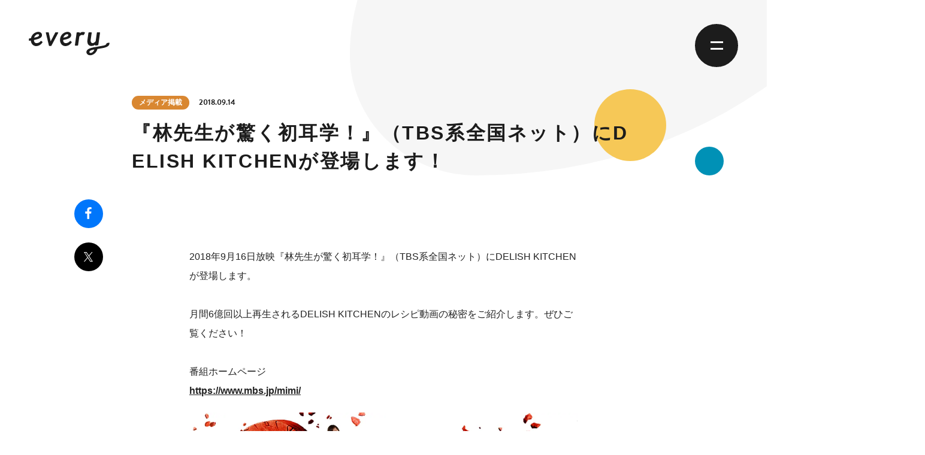

--- FILE ---
content_type: text/html; charset=UTF-8
request_url: https://corp.every.tv/news/511
body_size: 44494
content:
<!DOCTYPE html>
<html lang="ja">
    <head>
        <meta charset="UTF-8">
        <meta http-equiv="X-UA-Compatible" content="IE=edge">
        <meta name="viewport" content="width=device-width, initial-scale=1.0">
        <meta name="format-detection" content="telephone=no">
        
        
            <title>『林先生が驚く初耳学！』（TBS系全国ネット）にDELISH KITCHENが登場します！｜every, Inc.</title>
            <meta name="description" content="2018年9月16日放映『林先生が驚く初耳学！』（TBS系全国ネット）にDELISH KITCHENが登場します。月間6億回以上再生されるDELISH KITCHENのレシピ動画の秘密をご紹介します。ぜひご覧ください！番組ホームページhtt...">
            <meta property="og:type" content="article">
            <meta property="og:title" content="『林先生が驚く初耳学！』（TBS系全国ネット）にDELISH KITCHENが登場します！|every, Inc.">
            <meta property="og:description" content="2018年9月16日放映『林先生が驚く初耳学！』（TBS系全国ネット）にDELISH KITCHENが登場します。月間6億回以上再生されるDELISH KITCHENのレシピ動画の秘密をご紹介します。ぜひご覧ください！番組ホームページhtt...">
            <meta property="og:url" content="https://corp.every.tv/news/511">
            <meta property="og:image" content="https://corp.every.tv/media/qylqkWU7AHcJZqUf0esVpJFewMb0R6knz5rMFXhF.jpeg">
            <meta property="og:image:secure_url" content="https://corp.every.tv/media/qylqkWU7AHcJZqUf0esVpJFewMb0R6knz5rMFXhF.jpeg">
            <meta name="twitter:title" content="『林先生が驚く初耳学！』（TBS系全国ネット）にDELISH KITCHENが登場します！|every, Inc.">
            <meta name="twitter:description" content="2018年9月16日放映『林先生が驚く初耳学！』（TBS系全国ネット）にDELISH KITCHENが登場します。月間6億回以上再生されるDELISH KITCHENのレシピ動画の秘密をご紹介します。ぜひご覧ください！番組ホームページhtt...">
        
        
        <meta property="og:locale" content="ja_JP">
        <meta property="og:site_name" content="every, Inc.">
        <meta property="og:image:width" content="1200">
        <meta property="og:image:height" content="630">
        <meta name="twitter:card" content="summary_large_image">
        
        
        <link rel="icon" href="/assets/every/img/base/favicon.ico">
        <link rel="apple-touch-icon" href="/assets/every/img/base/apple-touch-icon.png">
        
            <link rel="stylesheet" href="https://cdnjs.cloudflare.com/ajax/libs/froala-editor/3.2.7/css/froala_style.min.css" />
        
        <link rel="stylesheet" href="https://use.typekit.net/fav8idn.css" />
<link rel="stylesheet" href="https://cdn.jsdelivr.net/npm/swiper@7/swiper-bundle.min.css"/>
<link rel="stylesheet" href="/assets/every/img/common/icomoon/style.css" />
<link rel="stylesheet" href="/assets/every/css/template.css" />
<link rel="preconnect" href="https://fonts.googleapis.com">
<link rel="preconnect" href="https://fonts.gstatic.com" crossorigin>
<link href="https://fonts.googleapis.com/css2?family=Noto+Sans+JP:wght@100..900&family=Zen+Old+Mincho&display=swap" rel="stylesheet">
        <link rel="stylesheet" href="https://sdk.gig.goleadgrid.com/section-assets/template_sections.css?8c6ac44604d2563f83a365774ad38514c04930e4" type="text/css" /><style>.leadgrid-font-size-bl{font-size:16px;line-height:160%;@media (max-width:768px){font-size:14px;line-height:160%}}.leadgrid-font-size-bm{font-size:14px;line-height:160%;@media (max-width:768px){font-size:13px;line-height:160%}}.leadgrid-font-size-hl{font-size:44px;line-height:130%;@media (max-width:768px){font-size:24px;line-height:145%}}.leadgrid-font-size-hm{font-size:24px;line-height:145%;@media (max-width:768px){font-size:20px;line-height:150%}}.leadgrid-font-size-hs{font-size:20px;line-height:150%;@media (max-width:768px){font-size:16px;line-height:160%}}.leadgrid-font-size-s{font-size:12px;line-height:160%;@media (max-width:768px){font-size:10px;line-height:160%}}</style><link rel="stylesheet" href="https://cdnjs.cloudflare.com/ajax/libs/highlight.js/10.7.1/styles/vs2015.min.css"><style>:root{--leadgrid-width-middle:1192px;--leadgrid-width-default:992px;--leadgrid-fs-default:14px;--leadgrid-fs-small:12px;--leadgrid-transition:all 0.3s cubic-bezier(0,1,0.64,1);--leadgrid-box-shadow:0 2px 32px 0 rgba(0,0,0,0.1)}.fr-view .fr-img-caption .fr-img-wrap a{display:initial}.hljs-ln-numbers{-webkit-touch-callout:none;-webkit-user-select:none;-khtml-user-select:none;-moz-user-select:none;-ms-user-select:none;user-select:none;text-align:center;color:#ccc;border-right:1px solid #CCC;vertical-align:top;padding-right:5px !important}.hljs-ln-code{padding-left:10px !important}.hljs{display:block;white-space:pre;overflow-x:auto;counter-reset:linenum;position:relative}.leadgrid-blogcard{margin:0 !important;width:100% !important;max-width:600px !important;display:block !important;height:initial !important;padding:16px !important;border:1px solid #cccccc !important;background:#ffffff !important;box-sizing:border-box !important;position:relative !important;transition:opacity .25s !important;margin-top:20px !important}.leadgrid-blogcard:hover{opacity:0.6 !important;transition:opacity .25s !important}.leadgrid-blogcard__cover{display:none}.leadgrid-blogcard__link{background:#ffffff !important;padding:0 !important;margin:0 !important;display:flex !important;align-items:center !important;text-decoration:none !important;font-family:-apple-system,BlinkMacSystemFont,Helvetica Neue,Segoe UI,Hiragino Kaku Gothic ProN,Hiragino Sans,ヒラギノ角ゴ ProN W3,Arial,メイリオ,Meiryo,sans-serif !important}.leadgrid-blogcard__link::before,.leadgrid-blogcard__link::after{display:none !important}.leadgrid-blogcard__meta{display:block !important;width:100% !important}.leadgrid-blogcard__title{pointer-events:none !important;margin:0 0 8px !important;font-size:18px !important;color:#1b1b1b !important;display:-webkit-box !important;-webkit-box-orient:vertical !important;-webkit-line-clamp:2 !important;overflow:hidden !important;font-weight:bold !important;letter-spacing:0em !important;line-height:1.4 !important;font-family:-apple-system,BlinkMacSystemFont,Helvetica Neue,Segoe UI,Hiragino Kaku Gothic ProN,Hiragino Sans,ヒラギノ角ゴ ProN W3,Arial,メイリオ,Meiryo,sans-serif !important}.leadgrid-blogcard__description{pointer-events:none !important;margin:0 0 8px !important;font-size:12px !important;color:#555555 !important;display:-webkit-box !important;-webkit-box-orient:vertical !important;-webkit-line-clamp:3 !important;overflow:hidden !important;letter-spacing:0em !important;line-height:1.6 !important;font-family:-apple-system,BlinkMacSystemFont,Helvetica Neue,Segoe UI,Hiragino Kaku Gothic ProN,Hiragino Sans,ヒラギノ角ゴ ProN W3,Arial,メイリオ,Meiryo,sans-serif !important}.leadgrid-blogcard__domain{pointer-events:none !important;margin:0 !important;font-size:10px !important;color:#555555 !important;display:-webkit-box !important;-webkit-box-orient:vertical !important;-webkit-line-clamp:1 !important;overflow:hidden !important;letter-spacing:0em !important;line-height:1 !important;font-family:-apple-system,BlinkMacSystemFont,Helvetica Neue,Segoe UI,Hiragino Kaku Gothic ProN,Hiragino Sans,ヒラギノ角ゴ ProN W3,Arial,メイリオ,Meiryo,sans-serif !important}.leadgrid-blogcard__eyecatch{display:block !important;width:206px !important;height:133px !important;position:relative !important;flex-shrink:0 !important;margin:0 0 0 8px !important;border:1px solid #eeeeee !important}.leadgrid-blogcard__eyecatch img{pointer-events:none !important;position:absolute !important;width:100% !important;height:100% !important;object-fit:cover !important;margin:0 !important;border-radius:0 !important;left:0 !important;top:0 !important}@media screen and (max-width:768px){.leadgrid-blogcard__title{font-size:16px !important}.leadgrid-blogcard__eyecatch{width:120px !important;height:77px !important}.leadgrid-blogcard__description{-webkit-line-clamp:2 !important}}.leadgrid-sp-br{display:none;@media screen and (max-width:768px){display:block}}.instagram-media{position:static !important}.fr-view img.fr-dii.leadgrid-wysiwyg-img-center{display:block;margin-left:auto;margin-right:auto}.fr-view img.leadgrid-wysiwyg-img-center,.fr-view .fr-img-caption.leadgrid-wysiwyg-img-center{display:block !important;margin-left:auto !important;margin-right:auto !important}mjx-math{white-space:pre-wrap !important}.fr-view p:has(> .fr-fir){display:inline-block;width:100%}.fr-view p > .fr-fir{float:right !important}.c-form__agreeText{overflow-y:scroll;max-height:300px;border:1px solid #ccc;padding-top:24px;padding-right:20px;padding-left:20px}</style><link rel="stylesheet" href="https://cdn.jsdelivr.net/npm/@splidejs/splide@latest/dist/css/splide.min.css">
        <!-- Google Tag Manager -->
<script>(function(w,d,s,l,i){w[l]=w[l]||[];w[l].push({'gtm.start':
new Date().getTime(),event:'gtm.js'});var f=d.getElementsByTagName(s)[0],
j=d.createElement(s),dl=l!='dataLayer'?'&l='+l:'';j.async=true;j.src=
'https://www.googletagmanager.com/gtm.js?id='+i+dl;f.parentNode.insertBefore(j,f);
})(window,document,'script','dataLayer','GTM-WHJG86W');</script>
<!-- End Google Tag Manager -->
    </head>

    <body>
        <!-- Google Tag Manager (noscript) -->
<noscript><iframe src="https://www.googletagmanager.com/ns.html?id=GTM-WHJG86W"
height="0" width="0" style="display:none;visibility:hidden"></iframe></noscript>
<!-- End Google Tag Manager (noscript) -->
        
                <svg xmlns="http://www.w3.org/2000/svg" version="1.1" class="js-mouse__filter">
                  <defs>
                    <filter id="goo">
                      <feGaussianBlur in="SourceGraphic" stdDeviation="6" result="blur" />
                      <feColorMatrix in="blur" mode="matrix" values="1 0 0 0 0  0 1 0 0 0  0 0 1 0 0  0 0 0 35 -15" result="goo" />
                      <feComposite in="SourceGraphic" in2="goo" operator="atop" />
                    </filter>
                  </defs>
                </svg>
                <div id="js-mouse" class="js-mouse"></div>          <header class="ey-header js-header">
          <div class="ey-header-inner">
            <div class="ey-header-col">
              <div class="ey-header-col__logo">
                <a href="/">
                  <img src="../assets/every/img/logo/e-text.svg" alt="株式会社エブリー">
                </a>
              </div>
              <div class="ey-header-col__con">
                <div class="ey-parts-menu js-menu-btn--open">
                  <span class="line"></span>
                  <span class="line"></span>
                </div>
              </div>
            </div>
          </div>
        </header>        <div class="ey-menu js-menu-list">
          <div class="ey-menu-bg js-menu-bg--close"></div>
          <div class="ey-menu-con">
            <div class="ey-menu-con__header">
              <div class="logoArea">
                <a href="/">
                  <img
                    src="../assets/every/img/logo/e-text.svg"
                    alt="株式会社エブリー"
                  />
                </a>
              </div>
              <div class="btnArea">
                <div class="ey-parts-close js-menu-btn--close">
                  <span class="line"></span>
                  <span class="line"></span>
                </div>
              </div>
            </div>
            <div class="ey-menu-con__inner">
              <div class="ey-menu-con__inner-scroll">
                <div class="listArea">
                  <div class="listArea__item">
                    <div class="ey-parts-link--title -btn js-spList-btn">
                      <a href="/companies" class="text">Company</a>
                      <span class="ey-parts-btn--plus"></span>
                    </div>
                    <ul class="ey-parts-list--header js-spList-list">
                      <li class="-mt"><a href="/mission">エブリーの目指す世界</a></li>
                      <li><a href="/companies#companyProfile">会社概要</a></li>
                      <li><a href="/companies#companyAccess">アクセス</a></li>
                      <li><a href="/companies#companyMembers">役員紹介</a></li>
                      <li><a href="/sustainability">サステナビリティ</a></li>
                    </ul>
                  </div>
                  <div class="listArea__item">
                    <div class="ey-parts-link--title -btn js-spList-btn">
                      <a href="/services" class="text">Service</a>
                      <span class="ey-parts-btn--plus"></span>
                    </div>
                    <ul class="ey-parts-list--header js-spList-list">
                      <li><a href="/services/delishkitchen">デリッシュキッチン</a></li>
                      <li><a href="/services/tomonite">トモニテ</a></li>
                      <li><a href="/services/momenth">MOMENTH</a></li>
                    </ul>
                  </div>
                  <div class="listArea__item">
                    <div class="ey-parts-link--title -btn js-spList-btn">
                      <a href="/news" class="text">News</a>
                      <span class="ey-parts-btn--plus"></span>
                    </div>
                    <ul class="ey-parts-list--header js-spList-list">
                      <li><a
                          href="/news?and-taxonomy_news_category[]=release"
                        >ニュースリリース</a></li>
                      <li><a
                          href="/news?and-taxonomy_news_category[]=information"
                        >お知らせ</a></li>
                      <li><a
                          href="/news?and-taxonomy_news_category[]=media"
                        >メディア掲載</a></li>
                    </ul>
                  </div>
                  <div class="listArea__item">
                    <div class="ey-parts-link--title -btn js-spList-btn">
                      <a href="/recruits" class="text">Recruit</a>
                      <span class="ey-parts-btn--plus"></span>
                    </div>
                    <ul class="ey-parts-list--header js-spList-list">
                      <li><a href="/recruits">採用情報トップページ（中途採用）</a></li>
                      <li><a href="/recruits/newgrads">新卒採用</a></li>
                      <li><a href="/mission">エブリーの目指す世界</a></li>
                      <li><a href="/services">エブリーのサービス</a></li>
                      <li><a href="/business">エブリーの事業</a></li>
                      <li><a href="/benefits">エブリーの働き方</a></li>
                    </ul>
                  </div>
                  <div class="listArea__item">
                    <div class="ey-parts-link--title -btn js-spList-btn">
                      <a href="/business" class="text">Business</a>
                      <span class="ey-parts-btn--plus"></span>
                    </div>
                    <ul class="ey-parts-list--header js-spList-list">
                      <li><a href="/advertisings">事例紹介</a></li>
                      <li><a
                          href="/business/marketing-solutions"
                        >マーケティングソリューションズ</a></li>
                      <li><a
                          href="/business/retail-solutions"
                        >リテールソリューションズ</a></li>
                    </ul>
                  </div>
                  <div class="listArea__item">
                    <a
                      href="/contacts/new"
                      class="ey-parts-link--title -btn js-spList-btn"
                    ><span class="text">Contact</span></a>
                  </div>
                </div>
                <div class="linkArea">
                  <ul class="ey-parts-list--menu">
                    <li><a href="/privacy">プライバシーポリシー</a></li>
                    <li><a href="/advisory_boards">アドバイザリーボード </a></li>
                    <li><a href="/information-security-policy">情報セキュリティ方針 </a></li>
                  </ul>
                </div>
                <div class="banArea">
                  <a
                    href="https://everything.every.tv/"
                    target="_blank"
                    rel="noopener noreferrer"
                    class="ey-parts-banner -text"
                  >
                    <span class="col">
                      <span class="col__con">
                        <span class="img">
                          <img
                            src="../assets/every/img/logo/e-thing.png"
                            alt="株式会社エブリー"
                          />
                        </span>
                      </span>
                      <span class="col__arrow ey-parts-btn--arrow">
                        <svg viewBox="0 0 12 12">
                          <path
                            fill-rule="evenodd"
                            clip-rule="evenodd"
                            d="M5.26851 0.302993C5.6725 -0.100998 6.3275 -0.100998 6.73149 0.302993L11.697 5.26851C12.101 5.6725 12.101 6.3275 11.697 6.73149L6.73149 11.697C6.3275 12.101 5.6725 12.101 5.26851 11.697C4.86452 11.293 4.86452 10.638 5.26851 10.234L8.46805 7.03448H1.03448C0.463154 7.03448 0 6.57133 0 6C0 5.42867 0.463154 4.96552 1.03448 4.96552H8.46805L5.26851 1.76597C4.86452 1.36198 4.86452 0.706984 5.26851 0.302993Z"
                          />
                        </svg>
                      </span>
                    </span>
                  </a>
                  <a
                    href="https://tech.every.tv/"
                    target="_blank"
                    rel="noopener noreferrer"
                    class="ey-parts-banner -icon"
                  >
                    <span class="col">
                      <span class="col__con">
                        <span class="img">
                          <img
                            src="../assets/every/img/logo/full--small.svg"
                            alt="Engineering BLOG"
                          />
                        </span>
                        <span class="text">Engineering<br />BLOG</span>
                      </span>
                      <span class="col__arrow ey-parts-btn--arrow">
                        <svg viewBox="0 0 12 12">
                          <path
                            fill-rule="evenodd"
                            clip-rule="evenodd"
                            d="M5.26851 0.302993C5.6725 -0.100998 6.3275 -0.100998 6.73149 0.302993L11.697 5.26851C12.101 5.6725 12.101 6.3275 11.697 6.73149L6.73149 11.697C6.3275 12.101 5.6725 12.101 5.26851 11.697C4.86452 11.293 4.86452 10.638 5.26851 10.234L8.46805 7.03448H1.03448C0.463154 7.03448 0 6.57133 0 6C0 5.42867 0.463154 4.96552 1.03448 4.96552H8.46805L5.26851 1.76597C4.86452 1.36198 4.86452 0.706984 5.26851 0.302993Z"
                          />
                        </svg>
                      </span>
                    </span>
                  </a>
                </div>
                <div class="snsArea">
                  <ul class="ey-parts-list--ins">
                    <li><a
                        href="https://www.facebook.com/everyinc"
                        target="_blank"
                        rel="noopener noreferrer"
                      ><img
                          src="../assets/every/img/icon/fb.svg"
                          alt="株式会社エブリーFacebook"
                        /></a></li>
                    <li><a
                        href="https://twitter.com/every_pr"
                        target="_blank"
                        rel="noopener noreferrer"
                      ><img
                          src="../assets/every/img/icon/tw.svg"
                          alt="株式会社エブリーX"
                        /></a></li>
                  </ul>
                </div>
              </div>
            </div>
            <div class="ey-menu-con__bg">
              <span class="circle"></span>
            </div>
          </div>
        </div>

        
        <div class="pageWrapper" data-scroll-container data-page=news_detail>

            <main data-scroll-section>

                <section class="ey-pageDetailTitle ey-container">
  <div class="ey-pageDetailTitle-bg">
    <div class="circleArea -t">
      <span class="circle"></span>
    </div>
    <div class="circleArea -b">
      <span class="circle -b an-scroll--slow"></span>
      <span class="circle -s an-scroll--fast"></span>
    </div>
  </div>
  <div class="ey-pageDetailTitle-con">
      <div class="ey-pageDetailTitle-meta--news">
          <a class="tag -media" href="/news?taxonomy_news_category[]=media">メディア掲載</a>
        <time class="date" datetime="2018-09-14">2018.09.14</time>
      </div>
      <h1 class="ey-pageDetailTitle-pageTitle">
        <span class="text">『林先生が驚く初耳学！』（TBS系全国ネット）にDELISH KITCHENが登場します！</span>
      </h1>


  </div>
</section>


<section class="every-s-newsDetail">
  <div class="s-newsDetail__inner">
		<div class="s-newsDetail__share">
			<a href="javascript:void(0);" onclick="window.open('http://www.facebook.com/share.php?u=https://corp.every.tv/news/511' , 'facebook_share', 'width=550, height=450,personalbar=0,toolbar=0,scrollbars=1,resizable=1'); return false;">
				<svg viewBox="0 0 48 48" fill="none" xmlns="http://www.w3.org/2000/svg">
				<rect width="48" height="48" rx="24" fill="#0076FB"/>
				<path d="M28.656 13.1902C28.3345 13.1425 27.2274 13.0473 25.9417 13.0473C23.2512 13.0473 21.406 14.6902 21.406 17.7021V20.2973H18.3703V23.8211H21.406V32.8568H25.0488V23.8211H28.0726L28.5369 20.2973H25.0488V18.0473C25.0488 17.0354 25.3226 16.333 26.7869 16.333H28.656V13.1902Z" fill="white"/>
				</svg>
			</a>

			<a href="javascript:void(0);" onclick="window.open('http://twitter.com/share?url=https://corp.every.tv/news/511&text=%E3%80%8E%E6%9E%97%E5%85%88%E7%94%9F%E3%81%8C%E9%A9%9A%E3%81%8F%E5%88%9D%E8%80%B3%E5%AD%A6%EF%BC%81%E3%80%8F%EF%BC%88TBS%E7%B3%BB%E5%85%A8%E5%9B%BD%E3%83%8D%E3%83%83%E3%83%88%EF%BC%89%E3%81%ABDELISH+KITCHEN%E3%81%8C%E7%99%BB%E5%A0%B4%E3%81%97%E3%81%BE%E3%81%99%EF%BC%81','_blank','width=550,height=480,left=100,top=50,scrollbars=1,resizable=1',0); return false;">
			    <svg width="48" height="48" viewBox="0 0 48 48" fill="none" xmlns="http://www.w3.org/2000/svg">
			    <rect width="48" height="48" rx="24" fill="black"/>
			    <g clip-path="url(#clip0_6513_174037)">
			    <path d="M24.927 22.7714L30.5111 16H29.1879L24.3392 21.8795L20.4666 16H16L21.8562 24.8909L16 31.9918H17.3233L22.4436 25.7828L26.5334 31.9918H31L24.9267 22.7714H24.927ZM23.1146 24.9692L22.5212 24.0839L17.8001 17.0392H19.8327L23.6427 22.7245L24.236 23.6098L29.1885 30.9998H27.156L23.1146 24.9696V24.9692Z" fill="white"/>
			    </g>
			    <defs>
			    <clipPath id="clip0_6513_174037">
			    <rect width="15" height="16" fill="white" transform="translate(16 16)"/>
			    </clipPath>
			    </defs>
			    </svg>
			</a>
		</div>
		<div class="s-newsDetail__entry">

			<div class="every-c-wysiwyg fr-view">
				<p><span style='color: rgb(34, 34, 34); font-family: go-t, "Yu Gothic", YuGothic, "Hiragino Kaku Gothic ProN", "Hiragino Kaku Gothic Pro", Meiryo, sans-serif; font-size: 16px; font-style: normal; font-variant-ligatures: normal; font-variant-caps: normal; font-weight: 400; letter-spacing: normal; orphans: 2; text-align: start; text-indent: 0px; text-transform: none; white-space: normal; widows: 2; word-spacing: 0px; -webkit-text-stroke-width: 0px; background-color: rgb(255, 255, 255); text-decoration-thickness: initial; text-decoration-style: initial; text-decoration-color: initial; display: inline !important; float: none;'>2018年9月16日放映『林先生が驚く初耳学！』（TBS系全国ネット）にDELISH KITCHENが登場します。</span><br style="box-sizing: border-box; color: rgb(34, 34, 34); font-family: go-t, &quot;Yu Gothic&quot;, YuGothic, &quot;Hiragino Kaku Gothic ProN&quot;, &quot;Hiragino Kaku Gothic Pro&quot;, Meiryo, sans-serif; font-size: 16px; font-style: normal; font-variant-ligatures: normal; font-variant-caps: normal; font-weight: 400; letter-spacing: normal; orphans: 2; text-align: start; text-indent: 0px; text-transform: none; white-space: normal; widows: 2; word-spacing: 0px; -webkit-text-stroke-width: 0px; background-color: rgb(255, 255, 255); text-decoration-thickness: initial; text-decoration-style: initial; text-decoration-color: initial;"><br style="box-sizing: border-box; color: rgb(34, 34, 34); font-family: go-t, &quot;Yu Gothic&quot;, YuGothic, &quot;Hiragino Kaku Gothic ProN&quot;, &quot;Hiragino Kaku Gothic Pro&quot;, Meiryo, sans-serif; font-size: 16px; font-style: normal; font-variant-ligatures: normal; font-variant-caps: normal; font-weight: 400; letter-spacing: normal; orphans: 2; text-align: start; text-indent: 0px; text-transform: none; white-space: normal; widows: 2; word-spacing: 0px; -webkit-text-stroke-width: 0px; background-color: rgb(255, 255, 255); text-decoration-thickness: initial; text-decoration-style: initial; text-decoration-color: initial;"><span style='color: rgb(34, 34, 34); font-family: go-t, "Yu Gothic", YuGothic, "Hiragino Kaku Gothic ProN", "Hiragino Kaku Gothic Pro", Meiryo, sans-serif; font-size: 16px; font-style: normal; font-variant-ligatures: normal; font-variant-caps: normal; font-weight: 400; letter-spacing: normal; orphans: 2; text-align: start; text-indent: 0px; text-transform: none; white-space: normal; widows: 2; word-spacing: 0px; -webkit-text-stroke-width: 0px; background-color: rgb(255, 255, 255); text-decoration-thickness: initial; text-decoration-style: initial; text-decoration-color: initial; display: inline !important; float: none;'>月間6億回以上再生されるDELISH KITCHENのレシピ動画の秘密をご紹介します。ぜひご覧ください！</span><br style="box-sizing: border-box; color: rgb(34, 34, 34); font-family: go-t, &quot;Yu Gothic&quot;, YuGothic, &quot;Hiragino Kaku Gothic ProN&quot;, &quot;Hiragino Kaku Gothic Pro&quot;, Meiryo, sans-serif; font-size: 16px; font-style: normal; font-variant-ligatures: normal; font-variant-caps: normal; font-weight: 400; letter-spacing: normal; orphans: 2; text-align: start; text-indent: 0px; text-transform: none; white-space: normal; widows: 2; word-spacing: 0px; -webkit-text-stroke-width: 0px; background-color: rgb(255, 255, 255); text-decoration-thickness: initial; text-decoration-style: initial; text-decoration-color: initial;"><br style="box-sizing: border-box; color: rgb(34, 34, 34); font-family: go-t, &quot;Yu Gothic&quot;, YuGothic, &quot;Hiragino Kaku Gothic ProN&quot;, &quot;Hiragino Kaku Gothic Pro&quot;, Meiryo, sans-serif; font-size: 16px; font-style: normal; font-variant-ligatures: normal; font-variant-caps: normal; font-weight: 400; letter-spacing: normal; orphans: 2; text-align: start; text-indent: 0px; text-transform: none; white-space: normal; widows: 2; word-spacing: 0px; -webkit-text-stroke-width: 0px; background-color: rgb(255, 255, 255); text-decoration-thickness: initial; text-decoration-style: initial; text-decoration-color: initial;"><span style='color: rgb(34, 34, 34); font-family: go-t, "Yu Gothic", YuGothic, "Hiragino Kaku Gothic ProN", "Hiragino Kaku Gothic Pro", Meiryo, sans-serif; font-size: 16px; font-style: normal; font-variant-ligatures: normal; font-variant-caps: normal; font-weight: 400; letter-spacing: normal; orphans: 2; text-align: start; text-indent: 0px; text-transform: none; white-space: normal; widows: 2; word-spacing: 0px; -webkit-text-stroke-width: 0px; background-color: rgb(255, 255, 255); text-decoration-thickness: initial; text-decoration-style: initial; text-decoration-color: initial; display: inline !important; float: none;'>番組ホームページ</span><br style="box-sizing: border-box; color: rgb(34, 34, 34); font-family: go-t, &quot;Yu Gothic&quot;, YuGothic, &quot;Hiragino Kaku Gothic ProN&quot;, &quot;Hiragino Kaku Gothic Pro&quot;, Meiryo, sans-serif; font-size: 16px; font-style: normal; font-variant-ligatures: normal; font-variant-caps: normal; font-weight: 400; letter-spacing: normal; orphans: 2; text-align: start; text-indent: 0px; text-transform: none; white-space: normal; widows: 2; word-spacing: 0px; -webkit-text-stroke-width: 0px; background-color: rgb(255, 255, 255); text-decoration-thickness: initial; text-decoration-style: initial; text-decoration-color: initial;"><a href="https://www.mbs.jp/mimi/" style='box-sizing: border-box; background-color: rgb(255, 255, 255); color: rgb(34, 34, 34); text-decoration: underline; font-weight: bold; font-family: go-t, "Yu Gothic", YuGothic, "Hiragino Kaku Gothic ProN", "Hiragino Kaku Gothic Pro", Meiryo, sans-serif; font-size: 16px; font-style: normal; font-variant-ligatures: normal; font-variant-caps: normal; letter-spacing: normal; orphans: 2; text-align: start; text-indent: 0px; text-transform: none; white-space: normal; widows: 2; word-spacing: 0px; -webkit-text-stroke-width: 0px;'>https://www.mbs.jp/mimi/</a></p><p><img src="https://corp.every.tv/media/v4q3fgVUUwwPYvAP5lSNS9uphKpN1SjOwNCzWVPQ.png" class="fr-fil fr-dib"></p><p><br></p><p><br></p>

			</div>

			<div class="s-newsDetail__Pager">
				<a href="/news" class="s-newsDetail__PagerLink">
					<span class="icon">
						<svg width="12" height="12" viewBox="0 0 12 12" xmlns="http://www.w3.org/2000/svg">
						<path fill-rule="evenodd" clip-rule="evenodd" d="M6.73149 11.697C6.3275 12.101 5.6725 12.101 5.26851 11.697L0.302995 6.73149C-0.100996 6.3275 -0.100995 5.6725 0.302995 5.26851L5.26851 0.302993C5.6725 -0.100998 6.3275 -0.100998 6.73149 0.302992C7.13548 0.706983 7.13548 1.36198 6.73149 1.76597L3.53195 4.96552L10.9655 4.96552C11.5368 4.96552 12 5.42867 12 6C12 6.57133 11.5368 7.03448 10.9655 7.03448L3.53195 7.03448L6.73149 10.234C7.13548 10.638 7.13548 11.293 6.73149 11.697Z"/>
						</svg>
					</span>
					<span class="text">
					ニュースへ戻る
					</span>
				</a>

			</div>
		</div>

  </div>
</section>




                <section class="ey-page-breadcrumb ">
                  <div class="ey-page-breadcrumb__inner">
                    <div class="ey-page-breadcrumb__con">
                      <ol itemscope itemtype="https://schema.org/BreadcrumbList">
                        <li itemprop="itemListElement" itemscope itemtype="https://schema.org/ListItem">
                          <a itemprop="item" href="/">
                            <span itemprop="name">Home</span>
                          </a>
                          <meta itemprop="position" content="1" />
                        </li>
                        <li itemprop="itemListElement" itemscope itemtype="https://schema.org/ListItem">
                          <a href="/news">
                            <span itemprop="name">ニュース</span>
                          </a>
                          <meta itemprop="position" content="2" />
                        </li>
                
                                <li itemprop="itemListElement" itemscope itemtype="https://schema.org/ListItem">
                                    <a href="/news//511">
                                        <span itemprop="name">『林先生が驚く初耳学！』（TBS系全国ネット）にDELISH KITCHENが登場します！</span>
                                    </a>
                                    <meta itemprop="position" content="3" />
                                </li>
                      </ol>
                    </div>
                  </div>
                </section>
            </main>
            
            <footer class="ey-footer an-content " data-scroll-section>
            <div class="ey-container">
              <div class="ey-footer-scroll">
                <div class="ey-parts-scroll js-scrollTop">
                  <span class="con">
                    <span class="con__arrow">
                      <svg viewBox="0 0 12 12">
                        <path fill-rule="evenodd" clip-rule="evenodd"
                          d="M0.302993 6.73149C-0.100998 6.3275 -0.100998 5.6725 0.302993 5.26851L5.26851 0.302996C5.6725 -0.100995 6.3275 -0.100995 6.73149 0.302996L11.697 5.26851C12.101 5.6725 12.101 6.3275 11.697 6.73149C11.293 7.13548 10.638 7.13548 10.234 6.73149L7.03448 3.53195L7.03448 10.9655C7.03448 11.5368 6.57133 12 6 12C5.42867 12 4.96552 11.5368 4.96552 10.9655L4.96552 3.53195L1.76597 6.73149C1.36198 7.13548 0.706984 7.13548 0.302993 6.73149Z" />
                      </svg>
                    </span>
                    <span class="con__text">Top</span>
                  </span>
                </div>
              </div>
              <div class="ey-footer-col js-footerSp-col">
                <div class="ey-footer-col-tool">
                  <div class="logoArea">
                    <a href="/">
                      <img src="../assets/every/img/logo/e-text.svg" alt="株式会社エブリー">
                    </a>
                  </div>
                  <div class="listArea js-footerSp-banner__before">
                    <ul class="listArea__textLink ey-parts-list--footer js-footerSp-list">
                      <li><a href="/privacy">プライバシーポリシー</a></li>
                      <li><a href="/advisory_boards">アドバイザリーボード </a></li>
                      <li><a href="/information-security-policy">情報セキュリティ方針 </a></li>
                    </ul>
                  </div>
                  <div class="banArea -spMargin js-footerSp-banner">
                    <a href="https://everything.every.tv/" target="_blank" rel="noopener noreferrer" class="ey-parts-banner -text">
                      <span class="col">
                        <span class="col__con">
                          <span class="img">
                            <img src="../assets/every/img/logo/e-thing.png" alt="株式会社エブリー">
                          </span>
                        </span>
                        <span class="col__arrow ey-parts-btn--arrow">
                          <svg viewBox="0 0 12 12">
                            <path fill-rule="evenodd" clip-rule="evenodd"
                              d="M5.26851 0.302993C5.6725 -0.100998 6.3275 -0.100998 6.73149 0.302993L11.697 5.26851C12.101 5.6725 12.101 6.3275 11.697 6.73149L6.73149 11.697C6.3275 12.101 5.6725 12.101 5.26851 11.697C4.86452 11.293 4.86452 10.638 5.26851 10.234L8.46805 7.03448H1.03448C0.463154 7.03448 0 6.57133 0 6C0 5.42867 0.463154 4.96552 1.03448 4.96552H8.46805L5.26851 1.76597C4.86452 1.36198 4.86452 0.706984 5.26851 0.302993Z" />
                          </svg>
                        </span>
                      </span>
                    </a>
                    <a href="https://tech.every.tv/" target="_blank" rel="noopener noreferrer" class="ey-parts-banner -icon">
                      <span class="col">
                        <span class="col__con">
                          <span class="img">
                            <img src="../assets/every/img/logo/full--small.svg" alt="株式会社エブリー">
                          </span>
                          <span class="text">Engineering<br />BLOG</span>
                        </span>
                        <span class="col__arrow ey-parts-btn--arrow">
                          <svg viewBox="0 0 12 12">
                            <path fill-rule="evenodd" clip-rule="evenodd"
                              d="M5.26851 0.302993C5.6725 -0.100998 6.3275 -0.100998 6.73149 0.302993L11.697 5.26851C12.101 5.6725 12.101 6.3275 11.697 6.73149L6.73149 11.697C6.3275 12.101 5.6725 12.101 5.26851 11.697C4.86452 11.293 4.86452 10.638 5.26851 10.234L8.46805 7.03448H1.03448C0.463154 7.03448 0 6.57133 0 6C0 5.42867 0.463154 4.96552 1.03448 4.96552H8.46805L5.26851 1.76597C4.86452 1.36198 4.86452 0.706984 5.26851 0.302993Z" />
                          </svg>
                        </span>
                      </span>
                    </a>
                  </div>
                </div>
                <div class="ey-footer-col-list">
                  <div class="listArea">
                    <div class="ey-parts-link--title -btn js-spList-btn">
                      <a href="/companies" class="text">Company</a>
                      <span class="ey-parts-btn--plus"></span>
                    </div>
                    <ul class="ey-parts-list--footer js-spList-list">
                      <li><a href="/mission">エブリーの目指す世界</a></li>
                      <li><a href="/companies#companyProfile">会社概要</a></li>
                      <li><a href="/companies#companyAccess">アクセス</a></li>
                      <li><a href="/companies#companyMembers">役員紹介</a></li>
                      <li><a href="/sustainability">サステナビリティ</a></li>
                    </ul>
                  </div>
                  <div class="listArea">
                    <div class="ey-parts-link--title -btn js-spList-btn">
                      <a href="/services" class="text">Service</a>
                      <span class="ey-parts-btn--plus"></span>
                    </div>
                    <ul class="ey-parts-list--footer js-spList-list">
                      <li><a href="/services/delishkitchen">デリッシュキッチン</a></li>
                      <li><a href="/services/tomonite">トモニテ</a></li>
                      <li><a href="/services/momenth">MOMENTH</a></li>
                    </ul>
                  </div>
                  <div class="listArea">
                    <div class="ey-parts-link--title -btn js-spList-btn">
                      <a href="/news" class="text">News</a>
                      <span class="ey-parts-btn--plus"></span>
                    </div>
                    <ul class="ey-parts-list--footer js-spList-list">
                      <li><a href="/news?and-taxonomy_news_category[]=release">ニュースリリース</a></li>
                      <li><a href="/news?and-taxonomy_news_category[]=information">お知らせ</a></li>
                      <li><a href="/news?and-taxonomy_news_category[]=media">メディア掲載</a></li>
                    </ul>
                  </div>
                  <div class="listArea">
                    <div class="ey-parts-link--title -btn js-spList-btn">
                      <a href="/recruits" class="text">Recruit</a>
                      <span class="ey-parts-btn--plus"></span>
                    </div>
                    <ul class="ey-parts-list--footer js-spList-list">
                          <li><a href="/recruits">採用情報トップページ（中途採用）</a></li>
                          <li><a href="/recruits/newgrads">新卒採用</a></li>
                          <li><a href="/mission">エブリーの目指す世界</a></li>
                          <li><a href="/services">エブリーのサービス</a></li>
                          <li><a href="/business">エブリーの事業</a></li>
                          <li><a href="/benefits">エブリーの働き方</a></li>
                    </ul>
                  </div>
                  <div class="listArea">
                    <div class="ey-parts-link--title -btn js-spList-btn">
                      <a href="/business" class="text">Business</a>
                      <span class="ey-parts-btn--plus"></span>
                    </div>
                    <ul class="ey-parts-list--footer js-spList-list">
                          <li><a href="/advertisings">事例紹介</a></li>
                          <li><a href="/business/marketing-solutions">マーケティングソリューションズ</a></li>
                          <li><a href="/business/retail-solutions">リテールソリューションズ</a></li>
                          <li><a href="/business/logo-guidelines">ロゴ利用ガイドライン</a></li>
                    </ul>
                  </div>
                  <div class="listArea">
                    <a href="/contacts/new" class="ey-parts-link--title -btn js-spList-btn"><span class="text">Contact</span></a>
                  </div>
                </div>
              </div>
              <div class="ey-footer-tool">
                <div class="ey-footer-tool__list">
                  <ul class="ey-parts-list--ins">
                    <li><a href="https://www.facebook.com/everyinc" target="_blank" rel="noopener noreferrer"><img src="../assets/every/img/icon/fb.svg" alt="株式会社エブリーFacebook"></a></li>
                    <li><a href="https://twitter.com/every_pr" target="_blank" rel="noopener noreferrer"><img src="../assets/every/img/icon/tw.svg" alt="株式会社エブリーX"></a></li>
                  </ul>
                </div>
                <p class="ey-footer-tool__copy">
                  <small>© every, Inc. </small>
                </p>
              </div>
            </div>
              <div class="ey-footer-bg">
                <span class="circle">
            
                </span>
              </div>
            </footer>

        </div>

        <script src='https://www.google.com/recaptcha/api.js?render=6LeTvMghAAAAAPGLmvPBRdOFZOJrGqAmAtQHv0hb'></script>
            <script>
                grecaptcha.ready(function () {
                    grecaptcha.execute('6LeTvMghAAAAAPGLmvPBRdOFZOJrGqAmAtQHv0hb', { action: 'homepage' }).then(function (token) {
                        var recaptchaResponseList = $('*[name=recaptchaResponse]');
                        recaptchaResponseList.each(function(index){
                            $(this).val(token);
                        });
                    });
                });
            </script>
        <script src="https://cdn.jsdelivr.net/npm/swiper@7/swiper-bundle.min.js"></script>
        <script src="https://code.jquery.com/jquery-3.4.1.min.js"></script>
        <script src="/assets/every/js/template.js?20250826190812"></script>
        <script src="https://cdn.embedly.com/widgets/platform.js" charset="UTF-8"></script><script src="https://cdnjs.cloudflare.com/ajax/libs/highlight.js/10.7.1/highlight.min.js"></script><script src="https://cdnjs.cloudflare.com/ajax/libs/highlightjs-line-numbers.js/2.8.0/highlightjs-line-numbers.min.js"></script><script id="MathJax-script" defer src="https://cdn.jsdelivr.net/npm/mathjax@3/es5/tex-mml-chtml.js"></script>
            <script>
                window.addEventListener("DOMContentLoaded", (event) => {
                    const hlElements = document.querySelectorAll(".leadgrid-codehighlighter");
                    if(hlElements){
                        hlElements.forEach(elem => {
                            elem.className = elem.dataset.language;
                        });
                        hljs.highlightAll();
                        hljs.initLineNumbersOnLoad();
                    }

                    const imgCaptions = document.querySelectorAll(`.fr-img-space-wrap .fr-img-caption span[contenteditable="true"]`);
                    if(imgCaptions){
                        imgCaptions.forEach(elem => {
                            elem.contentEditable = "false";
                        });
                    }
                });
            </script>
        <script defer src="https://sdk.gig.goleadgrid.com/vendors/js/leadgrid-vendors-sdk.js?8c6ac44604d2563f83a365774ad38514c04930e4"></script><script type="text/javascript" src="https://sdk.gig.goleadgrid.com/section-assets/template_sections.js?8c6ac44604d2563f83a365774ad38514c04930e4" defer></script><script src="https://cdn.jsdelivr.net/npm/@splidejs/splide@4.1.4/dist/js/splide.min.js"></script><script src="https://cdn.jsdelivr.net/npm/@splidejs/splide-extension-auto-scroll@0.5.3/dist/js/splide-extension-auto-scroll.min.js"></script>
        
    </body>
</html>

--- FILE ---
content_type: text/html; charset=utf-8
request_url: https://www.google.com/recaptcha/api2/anchor?ar=1&k=6LeTvMghAAAAAPGLmvPBRdOFZOJrGqAmAtQHv0hb&co=aHR0cHM6Ly9jb3JwLmV2ZXJ5LnR2OjQ0Mw..&hl=en&v=PoyoqOPhxBO7pBk68S4YbpHZ&size=invisible&anchor-ms=20000&execute-ms=30000&cb=4y1ovce93eej
body_size: 48888
content:
<!DOCTYPE HTML><html dir="ltr" lang="en"><head><meta http-equiv="Content-Type" content="text/html; charset=UTF-8">
<meta http-equiv="X-UA-Compatible" content="IE=edge">
<title>reCAPTCHA</title>
<style type="text/css">
/* cyrillic-ext */
@font-face {
  font-family: 'Roboto';
  font-style: normal;
  font-weight: 400;
  font-stretch: 100%;
  src: url(//fonts.gstatic.com/s/roboto/v48/KFO7CnqEu92Fr1ME7kSn66aGLdTylUAMa3GUBHMdazTgWw.woff2) format('woff2');
  unicode-range: U+0460-052F, U+1C80-1C8A, U+20B4, U+2DE0-2DFF, U+A640-A69F, U+FE2E-FE2F;
}
/* cyrillic */
@font-face {
  font-family: 'Roboto';
  font-style: normal;
  font-weight: 400;
  font-stretch: 100%;
  src: url(//fonts.gstatic.com/s/roboto/v48/KFO7CnqEu92Fr1ME7kSn66aGLdTylUAMa3iUBHMdazTgWw.woff2) format('woff2');
  unicode-range: U+0301, U+0400-045F, U+0490-0491, U+04B0-04B1, U+2116;
}
/* greek-ext */
@font-face {
  font-family: 'Roboto';
  font-style: normal;
  font-weight: 400;
  font-stretch: 100%;
  src: url(//fonts.gstatic.com/s/roboto/v48/KFO7CnqEu92Fr1ME7kSn66aGLdTylUAMa3CUBHMdazTgWw.woff2) format('woff2');
  unicode-range: U+1F00-1FFF;
}
/* greek */
@font-face {
  font-family: 'Roboto';
  font-style: normal;
  font-weight: 400;
  font-stretch: 100%;
  src: url(//fonts.gstatic.com/s/roboto/v48/KFO7CnqEu92Fr1ME7kSn66aGLdTylUAMa3-UBHMdazTgWw.woff2) format('woff2');
  unicode-range: U+0370-0377, U+037A-037F, U+0384-038A, U+038C, U+038E-03A1, U+03A3-03FF;
}
/* math */
@font-face {
  font-family: 'Roboto';
  font-style: normal;
  font-weight: 400;
  font-stretch: 100%;
  src: url(//fonts.gstatic.com/s/roboto/v48/KFO7CnqEu92Fr1ME7kSn66aGLdTylUAMawCUBHMdazTgWw.woff2) format('woff2');
  unicode-range: U+0302-0303, U+0305, U+0307-0308, U+0310, U+0312, U+0315, U+031A, U+0326-0327, U+032C, U+032F-0330, U+0332-0333, U+0338, U+033A, U+0346, U+034D, U+0391-03A1, U+03A3-03A9, U+03B1-03C9, U+03D1, U+03D5-03D6, U+03F0-03F1, U+03F4-03F5, U+2016-2017, U+2034-2038, U+203C, U+2040, U+2043, U+2047, U+2050, U+2057, U+205F, U+2070-2071, U+2074-208E, U+2090-209C, U+20D0-20DC, U+20E1, U+20E5-20EF, U+2100-2112, U+2114-2115, U+2117-2121, U+2123-214F, U+2190, U+2192, U+2194-21AE, U+21B0-21E5, U+21F1-21F2, U+21F4-2211, U+2213-2214, U+2216-22FF, U+2308-230B, U+2310, U+2319, U+231C-2321, U+2336-237A, U+237C, U+2395, U+239B-23B7, U+23D0, U+23DC-23E1, U+2474-2475, U+25AF, U+25B3, U+25B7, U+25BD, U+25C1, U+25CA, U+25CC, U+25FB, U+266D-266F, U+27C0-27FF, U+2900-2AFF, U+2B0E-2B11, U+2B30-2B4C, U+2BFE, U+3030, U+FF5B, U+FF5D, U+1D400-1D7FF, U+1EE00-1EEFF;
}
/* symbols */
@font-face {
  font-family: 'Roboto';
  font-style: normal;
  font-weight: 400;
  font-stretch: 100%;
  src: url(//fonts.gstatic.com/s/roboto/v48/KFO7CnqEu92Fr1ME7kSn66aGLdTylUAMaxKUBHMdazTgWw.woff2) format('woff2');
  unicode-range: U+0001-000C, U+000E-001F, U+007F-009F, U+20DD-20E0, U+20E2-20E4, U+2150-218F, U+2190, U+2192, U+2194-2199, U+21AF, U+21E6-21F0, U+21F3, U+2218-2219, U+2299, U+22C4-22C6, U+2300-243F, U+2440-244A, U+2460-24FF, U+25A0-27BF, U+2800-28FF, U+2921-2922, U+2981, U+29BF, U+29EB, U+2B00-2BFF, U+4DC0-4DFF, U+FFF9-FFFB, U+10140-1018E, U+10190-1019C, U+101A0, U+101D0-101FD, U+102E0-102FB, U+10E60-10E7E, U+1D2C0-1D2D3, U+1D2E0-1D37F, U+1F000-1F0FF, U+1F100-1F1AD, U+1F1E6-1F1FF, U+1F30D-1F30F, U+1F315, U+1F31C, U+1F31E, U+1F320-1F32C, U+1F336, U+1F378, U+1F37D, U+1F382, U+1F393-1F39F, U+1F3A7-1F3A8, U+1F3AC-1F3AF, U+1F3C2, U+1F3C4-1F3C6, U+1F3CA-1F3CE, U+1F3D4-1F3E0, U+1F3ED, U+1F3F1-1F3F3, U+1F3F5-1F3F7, U+1F408, U+1F415, U+1F41F, U+1F426, U+1F43F, U+1F441-1F442, U+1F444, U+1F446-1F449, U+1F44C-1F44E, U+1F453, U+1F46A, U+1F47D, U+1F4A3, U+1F4B0, U+1F4B3, U+1F4B9, U+1F4BB, U+1F4BF, U+1F4C8-1F4CB, U+1F4D6, U+1F4DA, U+1F4DF, U+1F4E3-1F4E6, U+1F4EA-1F4ED, U+1F4F7, U+1F4F9-1F4FB, U+1F4FD-1F4FE, U+1F503, U+1F507-1F50B, U+1F50D, U+1F512-1F513, U+1F53E-1F54A, U+1F54F-1F5FA, U+1F610, U+1F650-1F67F, U+1F687, U+1F68D, U+1F691, U+1F694, U+1F698, U+1F6AD, U+1F6B2, U+1F6B9-1F6BA, U+1F6BC, U+1F6C6-1F6CF, U+1F6D3-1F6D7, U+1F6E0-1F6EA, U+1F6F0-1F6F3, U+1F6F7-1F6FC, U+1F700-1F7FF, U+1F800-1F80B, U+1F810-1F847, U+1F850-1F859, U+1F860-1F887, U+1F890-1F8AD, U+1F8B0-1F8BB, U+1F8C0-1F8C1, U+1F900-1F90B, U+1F93B, U+1F946, U+1F984, U+1F996, U+1F9E9, U+1FA00-1FA6F, U+1FA70-1FA7C, U+1FA80-1FA89, U+1FA8F-1FAC6, U+1FACE-1FADC, U+1FADF-1FAE9, U+1FAF0-1FAF8, U+1FB00-1FBFF;
}
/* vietnamese */
@font-face {
  font-family: 'Roboto';
  font-style: normal;
  font-weight: 400;
  font-stretch: 100%;
  src: url(//fonts.gstatic.com/s/roboto/v48/KFO7CnqEu92Fr1ME7kSn66aGLdTylUAMa3OUBHMdazTgWw.woff2) format('woff2');
  unicode-range: U+0102-0103, U+0110-0111, U+0128-0129, U+0168-0169, U+01A0-01A1, U+01AF-01B0, U+0300-0301, U+0303-0304, U+0308-0309, U+0323, U+0329, U+1EA0-1EF9, U+20AB;
}
/* latin-ext */
@font-face {
  font-family: 'Roboto';
  font-style: normal;
  font-weight: 400;
  font-stretch: 100%;
  src: url(//fonts.gstatic.com/s/roboto/v48/KFO7CnqEu92Fr1ME7kSn66aGLdTylUAMa3KUBHMdazTgWw.woff2) format('woff2');
  unicode-range: U+0100-02BA, U+02BD-02C5, U+02C7-02CC, U+02CE-02D7, U+02DD-02FF, U+0304, U+0308, U+0329, U+1D00-1DBF, U+1E00-1E9F, U+1EF2-1EFF, U+2020, U+20A0-20AB, U+20AD-20C0, U+2113, U+2C60-2C7F, U+A720-A7FF;
}
/* latin */
@font-face {
  font-family: 'Roboto';
  font-style: normal;
  font-weight: 400;
  font-stretch: 100%;
  src: url(//fonts.gstatic.com/s/roboto/v48/KFO7CnqEu92Fr1ME7kSn66aGLdTylUAMa3yUBHMdazQ.woff2) format('woff2');
  unicode-range: U+0000-00FF, U+0131, U+0152-0153, U+02BB-02BC, U+02C6, U+02DA, U+02DC, U+0304, U+0308, U+0329, U+2000-206F, U+20AC, U+2122, U+2191, U+2193, U+2212, U+2215, U+FEFF, U+FFFD;
}
/* cyrillic-ext */
@font-face {
  font-family: 'Roboto';
  font-style: normal;
  font-weight: 500;
  font-stretch: 100%;
  src: url(//fonts.gstatic.com/s/roboto/v48/KFO7CnqEu92Fr1ME7kSn66aGLdTylUAMa3GUBHMdazTgWw.woff2) format('woff2');
  unicode-range: U+0460-052F, U+1C80-1C8A, U+20B4, U+2DE0-2DFF, U+A640-A69F, U+FE2E-FE2F;
}
/* cyrillic */
@font-face {
  font-family: 'Roboto';
  font-style: normal;
  font-weight: 500;
  font-stretch: 100%;
  src: url(//fonts.gstatic.com/s/roboto/v48/KFO7CnqEu92Fr1ME7kSn66aGLdTylUAMa3iUBHMdazTgWw.woff2) format('woff2');
  unicode-range: U+0301, U+0400-045F, U+0490-0491, U+04B0-04B1, U+2116;
}
/* greek-ext */
@font-face {
  font-family: 'Roboto';
  font-style: normal;
  font-weight: 500;
  font-stretch: 100%;
  src: url(//fonts.gstatic.com/s/roboto/v48/KFO7CnqEu92Fr1ME7kSn66aGLdTylUAMa3CUBHMdazTgWw.woff2) format('woff2');
  unicode-range: U+1F00-1FFF;
}
/* greek */
@font-face {
  font-family: 'Roboto';
  font-style: normal;
  font-weight: 500;
  font-stretch: 100%;
  src: url(//fonts.gstatic.com/s/roboto/v48/KFO7CnqEu92Fr1ME7kSn66aGLdTylUAMa3-UBHMdazTgWw.woff2) format('woff2');
  unicode-range: U+0370-0377, U+037A-037F, U+0384-038A, U+038C, U+038E-03A1, U+03A3-03FF;
}
/* math */
@font-face {
  font-family: 'Roboto';
  font-style: normal;
  font-weight: 500;
  font-stretch: 100%;
  src: url(//fonts.gstatic.com/s/roboto/v48/KFO7CnqEu92Fr1ME7kSn66aGLdTylUAMawCUBHMdazTgWw.woff2) format('woff2');
  unicode-range: U+0302-0303, U+0305, U+0307-0308, U+0310, U+0312, U+0315, U+031A, U+0326-0327, U+032C, U+032F-0330, U+0332-0333, U+0338, U+033A, U+0346, U+034D, U+0391-03A1, U+03A3-03A9, U+03B1-03C9, U+03D1, U+03D5-03D6, U+03F0-03F1, U+03F4-03F5, U+2016-2017, U+2034-2038, U+203C, U+2040, U+2043, U+2047, U+2050, U+2057, U+205F, U+2070-2071, U+2074-208E, U+2090-209C, U+20D0-20DC, U+20E1, U+20E5-20EF, U+2100-2112, U+2114-2115, U+2117-2121, U+2123-214F, U+2190, U+2192, U+2194-21AE, U+21B0-21E5, U+21F1-21F2, U+21F4-2211, U+2213-2214, U+2216-22FF, U+2308-230B, U+2310, U+2319, U+231C-2321, U+2336-237A, U+237C, U+2395, U+239B-23B7, U+23D0, U+23DC-23E1, U+2474-2475, U+25AF, U+25B3, U+25B7, U+25BD, U+25C1, U+25CA, U+25CC, U+25FB, U+266D-266F, U+27C0-27FF, U+2900-2AFF, U+2B0E-2B11, U+2B30-2B4C, U+2BFE, U+3030, U+FF5B, U+FF5D, U+1D400-1D7FF, U+1EE00-1EEFF;
}
/* symbols */
@font-face {
  font-family: 'Roboto';
  font-style: normal;
  font-weight: 500;
  font-stretch: 100%;
  src: url(//fonts.gstatic.com/s/roboto/v48/KFO7CnqEu92Fr1ME7kSn66aGLdTylUAMaxKUBHMdazTgWw.woff2) format('woff2');
  unicode-range: U+0001-000C, U+000E-001F, U+007F-009F, U+20DD-20E0, U+20E2-20E4, U+2150-218F, U+2190, U+2192, U+2194-2199, U+21AF, U+21E6-21F0, U+21F3, U+2218-2219, U+2299, U+22C4-22C6, U+2300-243F, U+2440-244A, U+2460-24FF, U+25A0-27BF, U+2800-28FF, U+2921-2922, U+2981, U+29BF, U+29EB, U+2B00-2BFF, U+4DC0-4DFF, U+FFF9-FFFB, U+10140-1018E, U+10190-1019C, U+101A0, U+101D0-101FD, U+102E0-102FB, U+10E60-10E7E, U+1D2C0-1D2D3, U+1D2E0-1D37F, U+1F000-1F0FF, U+1F100-1F1AD, U+1F1E6-1F1FF, U+1F30D-1F30F, U+1F315, U+1F31C, U+1F31E, U+1F320-1F32C, U+1F336, U+1F378, U+1F37D, U+1F382, U+1F393-1F39F, U+1F3A7-1F3A8, U+1F3AC-1F3AF, U+1F3C2, U+1F3C4-1F3C6, U+1F3CA-1F3CE, U+1F3D4-1F3E0, U+1F3ED, U+1F3F1-1F3F3, U+1F3F5-1F3F7, U+1F408, U+1F415, U+1F41F, U+1F426, U+1F43F, U+1F441-1F442, U+1F444, U+1F446-1F449, U+1F44C-1F44E, U+1F453, U+1F46A, U+1F47D, U+1F4A3, U+1F4B0, U+1F4B3, U+1F4B9, U+1F4BB, U+1F4BF, U+1F4C8-1F4CB, U+1F4D6, U+1F4DA, U+1F4DF, U+1F4E3-1F4E6, U+1F4EA-1F4ED, U+1F4F7, U+1F4F9-1F4FB, U+1F4FD-1F4FE, U+1F503, U+1F507-1F50B, U+1F50D, U+1F512-1F513, U+1F53E-1F54A, U+1F54F-1F5FA, U+1F610, U+1F650-1F67F, U+1F687, U+1F68D, U+1F691, U+1F694, U+1F698, U+1F6AD, U+1F6B2, U+1F6B9-1F6BA, U+1F6BC, U+1F6C6-1F6CF, U+1F6D3-1F6D7, U+1F6E0-1F6EA, U+1F6F0-1F6F3, U+1F6F7-1F6FC, U+1F700-1F7FF, U+1F800-1F80B, U+1F810-1F847, U+1F850-1F859, U+1F860-1F887, U+1F890-1F8AD, U+1F8B0-1F8BB, U+1F8C0-1F8C1, U+1F900-1F90B, U+1F93B, U+1F946, U+1F984, U+1F996, U+1F9E9, U+1FA00-1FA6F, U+1FA70-1FA7C, U+1FA80-1FA89, U+1FA8F-1FAC6, U+1FACE-1FADC, U+1FADF-1FAE9, U+1FAF0-1FAF8, U+1FB00-1FBFF;
}
/* vietnamese */
@font-face {
  font-family: 'Roboto';
  font-style: normal;
  font-weight: 500;
  font-stretch: 100%;
  src: url(//fonts.gstatic.com/s/roboto/v48/KFO7CnqEu92Fr1ME7kSn66aGLdTylUAMa3OUBHMdazTgWw.woff2) format('woff2');
  unicode-range: U+0102-0103, U+0110-0111, U+0128-0129, U+0168-0169, U+01A0-01A1, U+01AF-01B0, U+0300-0301, U+0303-0304, U+0308-0309, U+0323, U+0329, U+1EA0-1EF9, U+20AB;
}
/* latin-ext */
@font-face {
  font-family: 'Roboto';
  font-style: normal;
  font-weight: 500;
  font-stretch: 100%;
  src: url(//fonts.gstatic.com/s/roboto/v48/KFO7CnqEu92Fr1ME7kSn66aGLdTylUAMa3KUBHMdazTgWw.woff2) format('woff2');
  unicode-range: U+0100-02BA, U+02BD-02C5, U+02C7-02CC, U+02CE-02D7, U+02DD-02FF, U+0304, U+0308, U+0329, U+1D00-1DBF, U+1E00-1E9F, U+1EF2-1EFF, U+2020, U+20A0-20AB, U+20AD-20C0, U+2113, U+2C60-2C7F, U+A720-A7FF;
}
/* latin */
@font-face {
  font-family: 'Roboto';
  font-style: normal;
  font-weight: 500;
  font-stretch: 100%;
  src: url(//fonts.gstatic.com/s/roboto/v48/KFO7CnqEu92Fr1ME7kSn66aGLdTylUAMa3yUBHMdazQ.woff2) format('woff2');
  unicode-range: U+0000-00FF, U+0131, U+0152-0153, U+02BB-02BC, U+02C6, U+02DA, U+02DC, U+0304, U+0308, U+0329, U+2000-206F, U+20AC, U+2122, U+2191, U+2193, U+2212, U+2215, U+FEFF, U+FFFD;
}
/* cyrillic-ext */
@font-face {
  font-family: 'Roboto';
  font-style: normal;
  font-weight: 900;
  font-stretch: 100%;
  src: url(//fonts.gstatic.com/s/roboto/v48/KFO7CnqEu92Fr1ME7kSn66aGLdTylUAMa3GUBHMdazTgWw.woff2) format('woff2');
  unicode-range: U+0460-052F, U+1C80-1C8A, U+20B4, U+2DE0-2DFF, U+A640-A69F, U+FE2E-FE2F;
}
/* cyrillic */
@font-face {
  font-family: 'Roboto';
  font-style: normal;
  font-weight: 900;
  font-stretch: 100%;
  src: url(//fonts.gstatic.com/s/roboto/v48/KFO7CnqEu92Fr1ME7kSn66aGLdTylUAMa3iUBHMdazTgWw.woff2) format('woff2');
  unicode-range: U+0301, U+0400-045F, U+0490-0491, U+04B0-04B1, U+2116;
}
/* greek-ext */
@font-face {
  font-family: 'Roboto';
  font-style: normal;
  font-weight: 900;
  font-stretch: 100%;
  src: url(//fonts.gstatic.com/s/roboto/v48/KFO7CnqEu92Fr1ME7kSn66aGLdTylUAMa3CUBHMdazTgWw.woff2) format('woff2');
  unicode-range: U+1F00-1FFF;
}
/* greek */
@font-face {
  font-family: 'Roboto';
  font-style: normal;
  font-weight: 900;
  font-stretch: 100%;
  src: url(//fonts.gstatic.com/s/roboto/v48/KFO7CnqEu92Fr1ME7kSn66aGLdTylUAMa3-UBHMdazTgWw.woff2) format('woff2');
  unicode-range: U+0370-0377, U+037A-037F, U+0384-038A, U+038C, U+038E-03A1, U+03A3-03FF;
}
/* math */
@font-face {
  font-family: 'Roboto';
  font-style: normal;
  font-weight: 900;
  font-stretch: 100%;
  src: url(//fonts.gstatic.com/s/roboto/v48/KFO7CnqEu92Fr1ME7kSn66aGLdTylUAMawCUBHMdazTgWw.woff2) format('woff2');
  unicode-range: U+0302-0303, U+0305, U+0307-0308, U+0310, U+0312, U+0315, U+031A, U+0326-0327, U+032C, U+032F-0330, U+0332-0333, U+0338, U+033A, U+0346, U+034D, U+0391-03A1, U+03A3-03A9, U+03B1-03C9, U+03D1, U+03D5-03D6, U+03F0-03F1, U+03F4-03F5, U+2016-2017, U+2034-2038, U+203C, U+2040, U+2043, U+2047, U+2050, U+2057, U+205F, U+2070-2071, U+2074-208E, U+2090-209C, U+20D0-20DC, U+20E1, U+20E5-20EF, U+2100-2112, U+2114-2115, U+2117-2121, U+2123-214F, U+2190, U+2192, U+2194-21AE, U+21B0-21E5, U+21F1-21F2, U+21F4-2211, U+2213-2214, U+2216-22FF, U+2308-230B, U+2310, U+2319, U+231C-2321, U+2336-237A, U+237C, U+2395, U+239B-23B7, U+23D0, U+23DC-23E1, U+2474-2475, U+25AF, U+25B3, U+25B7, U+25BD, U+25C1, U+25CA, U+25CC, U+25FB, U+266D-266F, U+27C0-27FF, U+2900-2AFF, U+2B0E-2B11, U+2B30-2B4C, U+2BFE, U+3030, U+FF5B, U+FF5D, U+1D400-1D7FF, U+1EE00-1EEFF;
}
/* symbols */
@font-face {
  font-family: 'Roboto';
  font-style: normal;
  font-weight: 900;
  font-stretch: 100%;
  src: url(//fonts.gstatic.com/s/roboto/v48/KFO7CnqEu92Fr1ME7kSn66aGLdTylUAMaxKUBHMdazTgWw.woff2) format('woff2');
  unicode-range: U+0001-000C, U+000E-001F, U+007F-009F, U+20DD-20E0, U+20E2-20E4, U+2150-218F, U+2190, U+2192, U+2194-2199, U+21AF, U+21E6-21F0, U+21F3, U+2218-2219, U+2299, U+22C4-22C6, U+2300-243F, U+2440-244A, U+2460-24FF, U+25A0-27BF, U+2800-28FF, U+2921-2922, U+2981, U+29BF, U+29EB, U+2B00-2BFF, U+4DC0-4DFF, U+FFF9-FFFB, U+10140-1018E, U+10190-1019C, U+101A0, U+101D0-101FD, U+102E0-102FB, U+10E60-10E7E, U+1D2C0-1D2D3, U+1D2E0-1D37F, U+1F000-1F0FF, U+1F100-1F1AD, U+1F1E6-1F1FF, U+1F30D-1F30F, U+1F315, U+1F31C, U+1F31E, U+1F320-1F32C, U+1F336, U+1F378, U+1F37D, U+1F382, U+1F393-1F39F, U+1F3A7-1F3A8, U+1F3AC-1F3AF, U+1F3C2, U+1F3C4-1F3C6, U+1F3CA-1F3CE, U+1F3D4-1F3E0, U+1F3ED, U+1F3F1-1F3F3, U+1F3F5-1F3F7, U+1F408, U+1F415, U+1F41F, U+1F426, U+1F43F, U+1F441-1F442, U+1F444, U+1F446-1F449, U+1F44C-1F44E, U+1F453, U+1F46A, U+1F47D, U+1F4A3, U+1F4B0, U+1F4B3, U+1F4B9, U+1F4BB, U+1F4BF, U+1F4C8-1F4CB, U+1F4D6, U+1F4DA, U+1F4DF, U+1F4E3-1F4E6, U+1F4EA-1F4ED, U+1F4F7, U+1F4F9-1F4FB, U+1F4FD-1F4FE, U+1F503, U+1F507-1F50B, U+1F50D, U+1F512-1F513, U+1F53E-1F54A, U+1F54F-1F5FA, U+1F610, U+1F650-1F67F, U+1F687, U+1F68D, U+1F691, U+1F694, U+1F698, U+1F6AD, U+1F6B2, U+1F6B9-1F6BA, U+1F6BC, U+1F6C6-1F6CF, U+1F6D3-1F6D7, U+1F6E0-1F6EA, U+1F6F0-1F6F3, U+1F6F7-1F6FC, U+1F700-1F7FF, U+1F800-1F80B, U+1F810-1F847, U+1F850-1F859, U+1F860-1F887, U+1F890-1F8AD, U+1F8B0-1F8BB, U+1F8C0-1F8C1, U+1F900-1F90B, U+1F93B, U+1F946, U+1F984, U+1F996, U+1F9E9, U+1FA00-1FA6F, U+1FA70-1FA7C, U+1FA80-1FA89, U+1FA8F-1FAC6, U+1FACE-1FADC, U+1FADF-1FAE9, U+1FAF0-1FAF8, U+1FB00-1FBFF;
}
/* vietnamese */
@font-face {
  font-family: 'Roboto';
  font-style: normal;
  font-weight: 900;
  font-stretch: 100%;
  src: url(//fonts.gstatic.com/s/roboto/v48/KFO7CnqEu92Fr1ME7kSn66aGLdTylUAMa3OUBHMdazTgWw.woff2) format('woff2');
  unicode-range: U+0102-0103, U+0110-0111, U+0128-0129, U+0168-0169, U+01A0-01A1, U+01AF-01B0, U+0300-0301, U+0303-0304, U+0308-0309, U+0323, U+0329, U+1EA0-1EF9, U+20AB;
}
/* latin-ext */
@font-face {
  font-family: 'Roboto';
  font-style: normal;
  font-weight: 900;
  font-stretch: 100%;
  src: url(//fonts.gstatic.com/s/roboto/v48/KFO7CnqEu92Fr1ME7kSn66aGLdTylUAMa3KUBHMdazTgWw.woff2) format('woff2');
  unicode-range: U+0100-02BA, U+02BD-02C5, U+02C7-02CC, U+02CE-02D7, U+02DD-02FF, U+0304, U+0308, U+0329, U+1D00-1DBF, U+1E00-1E9F, U+1EF2-1EFF, U+2020, U+20A0-20AB, U+20AD-20C0, U+2113, U+2C60-2C7F, U+A720-A7FF;
}
/* latin */
@font-face {
  font-family: 'Roboto';
  font-style: normal;
  font-weight: 900;
  font-stretch: 100%;
  src: url(//fonts.gstatic.com/s/roboto/v48/KFO7CnqEu92Fr1ME7kSn66aGLdTylUAMa3yUBHMdazQ.woff2) format('woff2');
  unicode-range: U+0000-00FF, U+0131, U+0152-0153, U+02BB-02BC, U+02C6, U+02DA, U+02DC, U+0304, U+0308, U+0329, U+2000-206F, U+20AC, U+2122, U+2191, U+2193, U+2212, U+2215, U+FEFF, U+FFFD;
}

</style>
<link rel="stylesheet" type="text/css" href="https://www.gstatic.com/recaptcha/releases/PoyoqOPhxBO7pBk68S4YbpHZ/styles__ltr.css">
<script nonce="WN0GcHnOruQN1p42S-xqgQ" type="text/javascript">window['__recaptcha_api'] = 'https://www.google.com/recaptcha/api2/';</script>
<script type="text/javascript" src="https://www.gstatic.com/recaptcha/releases/PoyoqOPhxBO7pBk68S4YbpHZ/recaptcha__en.js" nonce="WN0GcHnOruQN1p42S-xqgQ">
      
    </script></head>
<body><div id="rc-anchor-alert" class="rc-anchor-alert"></div>
<input type="hidden" id="recaptcha-token" value="[base64]">
<script type="text/javascript" nonce="WN0GcHnOruQN1p42S-xqgQ">
      recaptcha.anchor.Main.init("[\x22ainput\x22,[\x22bgdata\x22,\x22\x22,\[base64]/[base64]/[base64]/[base64]/[base64]/[base64]/[base64]/[base64]/[base64]/[base64]\\u003d\x22,\[base64]\x22,\x22wqjCkHYHwpHCicK9WcOnwq3DgE4eNDDCtcKBw6TCo8K6GBNJaTMnc8KnwofCv8K4w7LCu1TDoiXDucKgw5nDtWp5X8K8aMOocF9vRcOlwqgbwrYLQn/DhcOeRh9uNMK2wobCnwZvw7hRFHEdbFDCvF/CjsK7w4bDjMOQAAfDsMKqw5LDisKSIjdKCH3Cq8OFSVnCsgsewoNDw6J6PWnDtsO4w5BOF0ldGMKpw5N9EMK+w7l3LWZYOTLDlX8ARcOlwqNbwpLCr3LCjMODwpFCTMK4b0VNM14GwqXDvMOfYMKgw5HDjBt/VWDCoXkewp9Sw6HClW9xQAhjwqLCujsSS0YlAcOYN8Onw5k3w7TDhgjDsnZVw7/DtB83w4XCihEEPcOvwq9Cw4DDo8Oew5zCosK2NcOqw4fDqGkfw5Fdw6p8DsKhHsKAwpAKXsOTwooGwoQBSMOzw5Y4FwHDk8OOwp8aw6YiTMKIIcOIwrrCmcOIWR1wcj/CuTPCjTbDnMKeWMO9wp7CgsOfBAIlDQ/[base64]/CgcO2NMKvY8KHwqrCoz7ClMK8dMKaIFY1w6DDkMKiw44SJ8KQw4fCtRjDvMKWM8Kjw5psw73CjMOMwrzClREmw5Qow7TDqcO6NMKKw4bCv8KudcOlKAJZw5xZwpxjwr/DiDTClMOsNz0ow6jDmcKqdQoLw4DCscOfw4Aqwq3Dg8OGw4zDlXd6e2XCvhcAwojDrsOiEQPCpcOORcK/NsOmwrrDsyt3wrjCpUw2HXTDqcO0eW9TdR9uwqNBw5NPMMKWesK0TzsIPwrDqMKGQBczwoEpw5F0HMOFekM8wq7DhzxAw5TCgWJUwrvCqsKTZDRmT2cWDx0VwonDkMO+wrZ9wrLDiUbDvsKYJMKXJWnDj8KOSsKAwobCiCXChcOKQ8KOdn/CqTLDgMOsJA/CmjvDs8KfRcKtJ1gFflZ6HGnCgMKtw78wwqVPLhFrw7bCgcKKw4bDj8KKw4PCgiQjOcOBBgfDgAZkw4HCgcOPRMODwqfDqTTDtcKRwqRJNcKlwqfDlcONeSgvUcKUw6/CtlMYbWV6w4zDgsKaw7cIcQjCm8Kvw6nDmsKmwrXCig4Ww6tow5fDjQzDvMOtSG9FF38Fw6t8f8Kvw5tNfmzDo8Kuwq3Djl4cNcKyKMKJw6s6w6hhF8KPGXPDhjAfXcOhwo11wrsmb0JOwpwURX3ChxbDssK0w6BnScKPZUHDiMOCw6/[base64]/w4hoNcKCBcOXworCoWkcw6HDjDNjw5DDtW/CimAHwrEpa8Ohe8K3woA+F0vDiDoyBsKgKTXCr8KSw4pmwr5nw7Esw5zDvMKcwpDCqW3DrUd3HMOyZ1B3TlHDk25PwpDDnijCtsOlDBYkw6UJE3dow7fCtMOEC2bCt28MecOhMMKpDMOwc8Olw45PwqDCmBElCF/DtkLDmlLCtkdOfMKMw5FwP8KAIU0Rwo/DucKfEnNwXMOqDMKoworChg/[base64]/Di3vCnsKFVh7DscOdacO5w6BEShAYNwnDrcOnYSjDiGcZJjl8PlfCiH/CpMOyGsOle8OQd3HDh2vDk33DjghJwr5xHcOte8OWwrHCmGQlTGrCj8KsLyd5w4VswrgEw44hXAJ2wqt2bmPDoRnCtV0Mwp7CgMKPwp8Yw57DrcOgOio6SMOAS8O/wr1JTMOiw5QFDHw5w4nCpCwgXsODWsKjZsKXwoIJZMK1w5HCvgUPPB0ofsOADMKLw50pMBjDunkIEcOPwoXClXXDtTJXwpXDtS3CtsKhw4TDrzwRclV7GsO8wqE7LsKmwofDncKfwrPDkTYJw5BeUlJcCsOlw63CmUk1RcK4wrbCok5GNkTCqRw/aMObK8KAZxHDoMOgRcKDwr4zwrLDqB7DpyZzOChjJVXDusOYK2PDncKhOsKpI01VFcK2w4hXbMK/w4Vgw43CsjPCicK7aUvCozDDmnDDhMKAw4Bbb8KtwqHDmcOnGcO1w7/DrsOjwolzwp7Dv8OHGjkYw5vDvkU0Xg/CmsO1M8OROSchZMKyO8KXZHQqw40lDxzCuDHDjX/CrMKtIMO4NcK7w4xCdmZUw51yOcOVWTANaDbCrMOIw6IFBkxvwot5w6bDggHDoMOWw4jDmmcaEzsKeEgPw6tFwr1/w4UvIsO9ccOgScKbUXoHNQzCkXA2a8OCez4WwpTCtwFgwoTDmmjCnk7DocK+wpLCkMOya8OnY8K/EHXDhE/[base64]/Dpnt8UgjDlMOMXGtdfMKJw4k6Am7CiMOxwrXCrB1Sw5YxYEEawpQawrjCgcKgwr8mwqjCg8OowpZvwohhwrFZdxzDjzpsYxQYw5EJYl1IB8KdwrfDsiJNSkxkwonDgsK4dFwkNgUcwqzDt8Oew6PCl8Oyw7MOw57DsMOvwq16QMKDw7fDusKTwo/CnnAlwpvCksK6f8K8JcKaw6bCpsOZdcKtLwIlV0nDjUUQwrF5wrzDjQ7DlQ/DqsKJw7jDrgDCssKObAjDqkl/wq0gM8OhJ1vDrU3CpShRI8OnVxrCqjAzwpLCsTFJw5TDuhTDrAtzwoFceD4Mwrchwo5EaC/Cv39Gd8O/[base64]/EcOUwq1/IsKza8KDw6APwqzDlUxQwq8fO8O4w4fDmMOAY8OZesOlRh7CucORa8Orw5Rvw7l5FUJCV8Kawo/CmGbDjCbDs1vDjsOkwotVwrVWwqLCoXsxIGZSw7RpUCvDqSM4VQ3Dgw7DsWJtG0MNAAnDpsKkKsOtK8OAw4/CvWPDn8KVBcKZw7tpR8OoW2jCjMK8f0tENMOZImPDo8OefzLCksKdw5/Ck8OzJcKbFcOfYwFnGmjDiMKrOBbCscKew7zCn8O8dAjCmi0aIMKmJGrCmcO0wrIeMMKdw4A6A8KnOsKDw6vDnMKYwpfCqsOjw6BracKgwoxsKTYOwpnCs8O/EBdeeC90wpMnwpRPZsKEWMK6w5BbDcKbwrB3w5pQwpTDuEw/w7tAw6FFP2g3wq/Cs2xiVcOxw5p6w4INwr9xZ8OFw5rDsMKhw4U+X8OBNnXDpALDgcO9wqbDhH/[base64]/CmcOdwq7DvkgPesOKwpJ1wpc9wrhswpYTwrErwr5yHwN8G8KMXMK5w6xJRMKowqbDqsKqw6jDusK6PsKvBRTDq8K6YTMPJ8OaITLDk8KRP8KIJFgjEcO2JCY7w6HDj2Q/[base64]/CjMOZXcKQD3rDnzzDmFBDwp9ow5oFwqrClWPDsMKLVmHChMOfEFLCvnfDuUY4w77Dhh0YwqMMw63Ck20xwpsHRMKLHcOIwqbDoyMew5PDn8OHYsOWwq91w5YUwqrCiAdUEX3CtzXCsMKHwqLCoXnDrWkMT18VPMKcw7IxwpPDn8Kfwo3Dk2/CvzEUwp00ecKcwp/[base64]/w7ptwp17w5fCkMONYsK7wrdow6XDnMOWNVHDrhFQw4HCisOTahzCmB7CiMORQsKqBCvDg8KER8OpAREqwq9nC8KjfyRnwosCKBoGw5pLwphUA8OSA8Ozw6QaHwfCpnLChzUhwqLDp8KSwotlf8Kuw7HCtxvDmw/DnVpLRcO2w7/CpEHDpMOwIcO5FcKHw50FwrdRG2p1InPDicKgTzHDmMKvwqjCusOnZ3h2U8KVw4EpwrDCgntdZidNwp81w5YgEWBcfsO2w7lrAm3CjVnDrj8VwpDCj8OVw4sSw6rDpjVJwoDCgMOnZcOtMjFmWQkBwq/DhTPDhipXDCHDlcOdZcKow4Itw4dlHcKRwp3DkQTClyh5w5E3fcOIUsK6w7TCjktPwrx6YxLDmMKvw7rDgHPDm8OBwp16w4o/[base64]/woDCjBx7HQM1TcKdwrAfwqbDrcKOasKdw5PCp8KLwrrCs8OSEiQ6YcKJCMK6e1wKFkfCjSxLwq4YVFHDhMKfGcOzTMOfwrcbwpLCjTBDw6/Cu8K/ZsOHLQHDqcKFwoJ7dhPCpMKsWUl2wqsGVsKbw7g4w5bDnwbCiRPCtRTDmsOOHsK7wqTDiATDv8KSwpTDp3x4O8K2DMKjw5vDsUvDr8KDRcKkw5rCksKZHEBDwrzCh2TDrjbDqmxHUcK/KFB7H8Opw4DCg8KiOnXCogTCiXfDr8KNwqRtwosaIMOHw5LDhMKMw5RhwrM0M8OXCRt/wrUmKWPDm8OTD8Otw7/Coz0AWDrClzvDksOKw43CpsOKwq/[base64]/[base64]/DhATClGTDgGXCp8KuaDo9w411w4wBDMKaS8KfOCcIAxzCmgzDuRnDl37Dm2vDi8KywoxRwqDDvsKCGE/DgijCk8ODKCLCkFTCq8KOw7ceSsKcJFU1w7PCjnjDsTzDr8Kpf8Odw7nDujM2EWDClA/[base64]/w4UXwrrCpQzCkMOfNcOGw4g/[base64]/[base64]/DgcKXSjYPwp4UNMK+wrDCilDDtMKGWFfDlMKbw5vCscONw7UmwrLCvsOqa2Q6w4TCmErCmxrCo2E7WjsCRBw3wqTDgMOowqYRw7HCtsK6b3rDuMKfXCbCplPDhynDsiBcw4YNw63Cr0s0w6/ChSVjYnrCoXEWYw/DmCElwqTCmcOtFcOewojDq8OmF8KyesOSw6w/w7c7w7XClGXDsVYZworDjwFVw6vDrHTDj8K3YsOOfG4zE8K/LWQNwoHChsKJw6hje8OxXlLCgmDDlj/CuMOMJjJ6LsO7wpbCnV7CtcOBwofChD13CDzClcKiw4LCvcOJwrbCnh19wo/CjMORwq5ww7sqw5g9J1I/[base64]/[base64]/[base64]/wpFJeFMVbcOww63ChcK5woBxw5TDsMKNbA3Cg8OnwphowoLClyvCqcO/BATCu8Kfw7gUw5ofwpTDtsKewrkDwqjCml/[base64]/DucOTw6xVwr4Yw6ZgFQ3CrMOpGcKQEMKQWmLDiQTDv8K/w5XCrG8zw4sCw57Do8Kkw7UkwqPClsOfBsKzUcO8GsKZZC7Dr1lmwqDDi0l3UyTCl8OgdVt9G8KcNsKGw6EyHlvDi8OxB8OReWzDrWPCosK7w6fCkG1XwoIkwqx+w5rDqS3Ct8K6RxEqwo4JwqHDlcOGwrPCj8Oowqt/wpfDj8OHw6/DtcKuwqnDiCDCh3JgdS0FwofDtsOpw5BFZXQcUhjDqT84ZMK2w4UWw4DDhsKYw4XDjMOQw4Ixw6IvD8O1wo83w5VvLcOtwp7Crn7CmcKYw7nDisOPDMKlcsOIwoltMMOIGMOjSGDChcKwwq/Dsi7ClMK7wqUswpXCpsK4wr3Ct0pUwqzDvsOEGsKGVcOxKcO4IMOww7J0wrTChcOMw7HChsOOw4PDpsOaTsKjw5YBw4d2FsK/[base64]/DtcKyV1bDnH4cPHghwocfFsKWw6XCq8OLY8KDBylZb1sDwrNmw4PCkcO5DWNsWMKWw6Uqw6xdHjEIBlDDlMKfTRE7LhzDnMODw4zDm1nChMOEelpvXQ/[base64]/[base64]/DqMKrwprDni/DskrDpmDClMK5woMhbhTDpxLCuxLCjsKiQcOuw4NVwq4BecKfXUFww6dYfFZ+wqPChsO2JcKwEwDDh0jCqMKJwoDCuygEwrfDnm/DlWRwMjLDpVE9REDDvsOJH8O7w4lJw6ojwqVcTxlkUzbCl8KawrDCoWoFwqfCiRnCh0rDpsKqw5lMMDEtUMKIwp/Dn8KVZ8OHw5BPwqggw693J8KEwoNJw6IcwqNnCsOYFDp/AMKuw4YXwobDrcOaw6Ulw4nDiFLDojfCksO2L1dLOsOhXsKUPXoiw78zwq8Aw48WwrBww73CrS7DvsKIdcK2w6MbwpfDosKzccOSw5bDkhJnRiXDrwrCrcK0K8KVF8OlGDZqw40cworDk10DwrrDvWJKUMOWVnHCq8OMMsOPaVgVCsOuw7U7w5MZw7/DsDLDkV5mw7cRQHLCnMO+w7jCtcK1wqAbcjhEw4U+wo7DuMO9w6UJwoknwqXCrEQEw65Uwpdww7Y6wp5Aw5PDm8KANkLDpWR4wrF/KQU9wp/[base64]/Di8OQw4PDiMOfwrrCqXbDtMK0RMONFsKow4rCt8K+w6bCkcKAw5bCgMOKwoxLZiw9wo/DmF/CnCVOb8KPUMK8wpbCtcOOw5U+wr7CjcKBwp0nZi5BJR5Rwpljw5zDncOfTMKUETXCv8KgwrXDucO1CcOVXsO4GsKAZsKARgXDsiTCjRLClH3CtMOBKTTDtVPDmcKBw5M1w5bDuVBrwqHDgsOyS8KianRnUncpw6ZpY8KZwqbDgFVHM8ONwrAJw60EMSrCj0FvUXonMC/[base64]/[base64]/CknI7AsOoMcOBwpvChnfCpzjDrk/Cij3ClCYiDcK7KFR4OS1uwpdDc8KIw6k6eMK6bhQ+WW3DnybCgcK/LVvCoQsaJsKmKnTDs8OIK3DDs8O2T8OFMQEhw6jDqMOBeivDpcOFcF/Dt2EQwrVwwolywrI/woYWwrErU3HDs0DDvcONHXpIMALDp8KTwrkqLU7Cs8O/cQnCnB/[base64]/Dj1DClSphwoE1AxVkOHs7wo1KCcOWwonCtELCvsORHWTDmiDChg3Cn0l3bV1nRxwHw5VRU8KTTMOjw7h7ei/CrMOIwqTDlBrCqcKPTCNSBR3DoMKfwrw6wqI1wpTDhExhdsK6NMK2Zy7Csl5gwqLDn8Ktwr1vwr8ZJ8O3w4saw6kswoQzd8Kdw4nDkMKfX8O/MGfCqxo/wr7CvR/DssKjw4QWGsKZw6fCnhNoIVTDsAlLEE3Dmz9ow53CtsO6w7J+fmsaHcKYwpvDhMOLdcKww4Faw7A7YMO1wpA4QMKuAE86K2ZWwoPCt8OIwoLCsMO8ASEuwq97U8KWdFLCrkPCp8OWwrYqEm4UwpB4wqVNGMK6AMOnw7I0Y2hOdw7Cp8KQacO1fsKmNsO7w6Y/wrwpwrfCmMKvw5A0H2rDl8K/w68IBUbCtcOYw7LCtcOsw65Dwp1oRkrDjxLCsjfCqcOKw43CjCMsWsKDw5HDhlZnCTfCsyoFwoNoLMKUYAIMZEvCsm5Lw6cewrTDilfChkdTwqx0FkXCikrCkMO+wrh4UV/Dg8KCw7bClcO5w40LUsO8ZRTDkcORBgg9w7MLSkdvQMOIUsKLHUfDhzUgfUjCtXdTw4hVNUfChsOfLMOmwp3DqETCs8K/w7HCksKzGxsNwpjCusKXwrttwpJpB8KBPMOoYsK+w6xLwq7Dgz/CrsOwOTrCsnPDoMKLXRzDusOLbsOow4/Cv8OVwqANwpdbbi/DqsOgNDsXwpPCjjnCu1/Dnwo6EC5IwpDDuEoZd2LDjkDDicOHfm9zw6h7Txk5csKeUsOsJUDDp3/DkMOFw4QKwq5hXXJew6c6w4XCmA3CrG8BBcKUKnwjwrFieMKhGsO/w7HCjhlnwp9vw7fCq2bCk1zDqMONE1HDinrCimdgwrkaXyvCkcKIwp9oS8KWw5vDuyvChXLCokIsf8OKWsObX8OxBC4rDVpOwp0gw4/[base64]/DkzXClMOfRsOaPjbCocKLdxHCgcK5w41+wrvClcOXwpYvNSXCn8KeRRQTwoPCigBawp7DikBaa2grw4VJwrRNZMOgDWTCvl/Dp8OTwpHCsx1hwr7DmMKTw6rCl8O1UMKucULClMKkwprCssOgw7IQwr/CpQ8dbWtzwoTCvsKMGAFnJcO4w4cYblvDvsKwMm7Ch2pxwpMJwox4woFHDTEUw6HDsMKwdT3DvApuwq/CpiNsU8KRw7PCsMKhw5t5w5p3UMKdO3XCsyPDtUw/MsKkwq0Nw43DhCthwrZuTcKqw5/CgcKPEATDh3ZWwpzCjUZvwrsza1rDhSHCk8KRw4LCgm7CmGzDmA1/bMKBwpXCj8K9w47CgCF4w4XDucOLQiDClMO5w7PCo8OaTTcywozCjikjPlMAw4fDgMOWwqrCl0FLJ0fDiwLDksKrAcKDQUN8w6zCssKNCcKSwo5Cw7Rlw6jChE/[base64]/wro6w6HCv8KpVTACw6ApScKUUgzDhMO/CsKXTzIIw5DDvRPCtcKKFGMTMcKTwrXCjTk9wp/CvsORw5lYwqLCkAh9G8KRVMOAAELDgMK0fWQGwoYCRMOcXBjDnGIpwo5iwrVqwpd6eF/DrDrDkizDoBrDsjbDlMOjHjRuQDshwoXDgWguw6XCr8OYw7obwojDp8OjImkCw6h3wrxfYcKvHXrClx3DlcK/[base64]/[base64]/DuxjDjBbDgMKAwq0Lwo9VQMOaw7wbw7kJYsKTwoAgPcOgEHhbE8O0L8K7VCRNw7BKw6TCgcOrw6dVwrzDvmjDo1tWMhTCqTXDjcOlw4Z9wpzDiTvCqDViwqDCusKNw7bCsAwPwpfDqkLDjsKNRsK3wqrCnsKXwobDqEAawrJcwp/ChsOeHMKKwpLCoDwuLSVrRsKbwohgYgUIwqhVb8KVw4XCmMOXSBPCg8KadMOJVsKWFGMWwqLCkcK2akfCg8KnPGLCv8OhPcKuwql/fWDCpsO6wq3DscKGcMKJw40gw4lRBgExKX5Gw7fCvsORQFIeKMO1w4jCnsOvwqNnw5vDr11vJ8Kxw5x5HxHCs8Krw7DDhkvDuwvDocOcw7p2dQUvwpUww4bDu8KDw71ewrrDjiYmwrLCgMOPJUJXwqJow6dcw6kpwqIkG8Osw5B/SFclX27ClFQGPWQ+wpzCpht8FG7CnBjCocKHGcO3RQ3Cizl6DsKXw67CqTVIwqjCp3DCj8KxccKTGlYbdcKwwqw9w5wTS8OMfcOjYCDDscKnEHMiwp/CmT1vMcObwqjChsOvw5HCqsKIw7xVwpo8wp1KwrZmw7TDqUJmwqMobwrCjMO2TMOawq9dw5vDljBXw5Fhw53Cr0PDqx/DmMKawp1LfcO8GsK7Qw7CgMK4CMKSwqAvwpvDqStNwp4/BF/Dizp8w4opFDhDGhnCu8KJw73CusO7UXEFwpDChBAaaMOQQyBCw5gtwqnCv23DplvDt3rDocOswpEUwqpXw6TCt8OUA8O8Jz3CscKEwosAw6pkw5J5w4Bnw6gEwp9sw5oOM3Jmw6V3BWZJABPCojkQw7nDtsOkwr/DmMKCYsOiHsOIw7dBwqZrWGrCqRxIOXgnw5XDpS0gwr/Dp8KZw7htXy1XwrjCj8KRdGvCm8K+D8KWPATDkzQPGzHCnsOtSX0jR8KvGDDDtMKzD8OQYC/CqDUfw6nDr8K4GcOFwrbDojDCnsKSVWHCiEF/w7lew5Qbwp0HdMOdJQYJUB0Qw5keMwXDtsKQWcKAwrvDncKFw4NYAyXDlkjDp3l3fwjCsMOxNcKvwrIhU8K+K8KsRMKDw4E4WCMISATDkMK9w58pw6bCmcK+wp5ywokiw7wYL8Kfw75mU8KAw4A9IlPDmDF1BGzCn1rCiCMCw7/CiBDDjsK0w7XCsCY2Y8KWUHExXcO5Y8OIwqLDoMO4w4IMw47CtMOlVm7DgGdEwoLDlV51fcO8wr9jwr/[base64]/[base64]/DuMKaXQxPwrc2w5MhPsKuBUQdwofCjsOXw6w1LAg7RMKrXMKQf8KHeDwYw71Iw5hxQsKAQcOKDcOmfsOQw6FVw53Cq8Kcw7rCjVgvO8Odw7ohw6/CqcKfw6gnwq1lDlZrEcO9wq4hw7FUCx/DmF7CrMOzKBDDo8OwwpzCiy/[base64]/[base64]/Cp0R1wosxJsO+wq/[base64]/Dg0vDuWLCgsKCXGFtwpIbbyjClgzDnhLCgcKUE25Pwr/Do0HCkcO9w73DvcK1FCRfX8Onw4nCigDDo8OWCkV5wqMnwo/DkwDDkjhZV8OFwrjDscOxG3PDnsKZcjzDqsOObS3CgsOFW3HCoXw4GMKjWcOJwrHCiMKDwpbCmmrDncKhwqVvX8Onwq9TwqTDkFXCqDXDj8K3JxXCsirCrsOvIm7DoMOww7vChl9DBsOQRwjDlMKuV8OTXMKcw5wfwpJOwr7DjMKMwrrCtMOJwrQAw4TDisOEwo/DtjTDmB12XwFuSGl9w6B+esO8wql8wrfClkMMDlbCu14Sw5sSwpZ/[base64]/CtMOsd2IxFj/ChyR6KcOwwqXDpCjCjQrDrAXCk8OHwrQtBwnDpmjDkMKFY8OcwpkSwrYQw5LCjMOuwqhKZh3CoxBocA5GwqfDlsK+FMO1wrLCqCx5wo4HOxvDuMOkQsOGD8KtesKhw5TCtEhlw47CiMK0woxNwqzDo2nCtsKxSMOew5d1wrrCuwjClVh3exbCusKnw7VSQm/Cs2vDh8KFRUHDuAI9JyzDmiHDlcKLw7oBXxQeBcKqw4HCl2l0wpTCpsOFwqwEwo1yw6EKwpYMKsKcwqbCmMOEw7ELCghhd8KtbXrCo8KVDcKvw5cfw5crw4FuQEgOwrnCocOuw7/[base64]/Cqnl6Z8O1cQBMwojDink/w5ctVMKtwqjCnMOaI8Ocw4TCgmvDuHFWw7hnwpLDhMOZwphIO8OTw7jDocKIw5I2CMK3esOFMg/ChAnDs8Kfw7pLFsOkM8KmwrYxL8Kowo7Dl1EGwrzDjX7DpFgoBHgIwqM3YcKUw4fDjmzCjcK4wqjDmisCJsOfHsKmHkzCpj/[base64]/Drl/Cs8OGIsKBwo/CjErDocK1J8ONw6w5BzoGfsOYw41wOg3CpsOyNsOFwp/DiEsqUArCviU3woBAw6vDoSrCgjRdwoXDgsK9w5Q3wo/CuSw7e8OoaWFGwpVfMcOgcAPCvMKAZC7Dt0Biwo4gV8O6FMO6wpw/bcKAb3vDgVhLw6UQwrthRXp6XMKlMsKRwpdMJsOeQMOnOGYrwqTDsT3DjsKTw4xdLWcjXDVEwr3Ci8KqwpTCgsOMcT/Dp00/W8Ksw6A3IcOJw4/CrTsUw5rCjcORO2R5w7Y6CsKydcOHwrZKbVTDkV0fcsOWOSLCvcKDPsOcTmvDllLDnMOOeVA5wrtsw6rCkiXCnEvChjLDi8KIwpbDt8OAL8KAw5JAD8OTw5Mswq9kb8O3DTPCu1E7wpzDhsK/w6zDrU/CnE7CtjVaN8OASsKPJSvDlcOtw6Fow5ImfhbCviTCvMKkwpjCoMKdw6LDhMK/[base64]/Ci8KRDcObBVvDhV0seMOAw6QdwrhGw65Rw6VYwojCgDEGacKoA8OgwoQYwpTDk8OkMMKTdQzDisK/w6vCuMKPwo8/AsKFw4/DvzwIGMOHwp4jXHZobcODwotQEU1Kw4g2w4Frw5zDncO0w4BPw48gw6PCpAoKScKBw77DjMKQw77DlBrCvMO1N1A+w6A/NMKkw55QIGXCtE3Cv041wrrDuz7Dv3nCpcK7b8KPwpdewrXCnnfCuULDpMKseBjDp8OufcKLw4/DmFNqJ3bCqMKJY17CgEdiw7rCo8KXXXzChsKZwqMGwrQpL8KiJsKHY3TCilzChyAXw71vZ2vCiMKSw5fCucOPw57CisOVw6NywrNqwqrCvcKuw5vCo8O5wps0w7HCnhPCp0prw4jDvsK9w7DCncOpwo7Dm8KyAn7CnMKucWAiLcK2BcKlDU/ChsK1w6tnw7/Cn8ONwp3DukZFVMKnAsKgwpTCi8KNMQvCmDVDw7PDk8KswqvChcKmwpUgw5EowqrDh8KIw4zDqcKaIsKNajzDncK7KMKVFmPDpMKjVHjCssOBb0bCtcKHWcOeRMOhwpMOw7Q7wrFJwrTDoCrDgcOAC8Krw5HDvlTDshRnUDvCil4Rb0rDpCLCmE/DlC7DpMKxw4JDw6HCuMO4wqgsw5Ylf1IbwrQpGMOZbcOzH8Khw5MFw6cxw4XCiA3DhMKzQMOkw57CmMOBw61KdGvDtR3CjMOqw7zDkQIfdAVIwotWJMKMw6JBcMOTwr1UwpJ8fcOkPylswpXDvsKaDcOww4BlOkHCoy/DlBXCuG1eBkrCjC3Dt8O0REkjw4Bmwo7Dm2BzRmZfRsKdQDjCnsOgPsObwo9nZcONw5Q3w7vDq8OKw6YLwo84w6UiUsOGw4YzKknDtCJDwok5w5TCpcOZOSYyUcOFCH/DjHHCi11lBRcCwpBgw5nCvQfDv3PDqllzwqzCrWDDnnVOwr4jwqbCuXfDucK7w6gDKkk2P8KFwo7Cq8OIw6vClcOXwpfCoiUHdMOmw7hcw4zDqMK+I0FUwpvDpXYtTcK8w7TClMOWBMOYw7VuHcOyAsKlSHBBw4YkGMOww7zDkzPCv8O2bhEhThA+w5/CnChXwoDDrTQNXsKcwoNUS8KPw6rDt0jDicOxwqfDthZFACnDj8KeM0TDhURyCxnDrsOBwqPDgMObwq3CiRXCvsKZKjnCksKzwo5Qw4XDgn1Nw40cQsKuVMOnw6/DqMKEZB5tw5vDviAqXARyfcK4w4xgbcO7wonDmgjDjSsvRMOKHETCncOvw4/CtcKowonDn21iVz4tXQFxN8K4w5ZlH3XCicOGXsKeaSvDljPCuDvCkcObw53CpynCqsODwrzCq8OQG8OJPsOIBmTCgVsXS8KQw5/DjsKXwr/DiMKzw751wqtIw5/Di8KfVcKUwpTCuHPCpcKISljDnMO8w6NAEyjCmcKOFcOdEMKfw6zCgcKhVhvCp2DCo8KBw5J6wodqw5UkZUYlERZywoDCtzPDtRx9STVRwpU2cRErBMOgOSNMw6svTSc7wqgJW8KTdsKiWB7DlH3DtsKhw6bCs2XCtMOxITZ3AU/CvcKSw5zDj8KObsOnIMKDw67CiEjDnsKeX2nCtsK8XMOrwqDDpMKOREbCgXDDjk/[base64]/XcOwwrfDhcOcJcK7wozDtMKfSsKwwrLCgyFfe3cZWmzCucKow7FPa8KgL0dVw6nDqmLDljjDgnUJQcKIw5ElfsK8w5Ezw6vDiMOsGWHDh8KIYX3CtEXDicOBBcOuw4TCk2I7wqPCrcORw7fDpcKYwr/[base64]/CuxnCtBYmbER6ZsONw6jCiEB2Mm7DmMKnDcO2IcOPChsGSlkrPwzCgErDsMK0w5HDn8KgwrV9wqbDqBrCpxrCiR/Cr8OXw77Ck8O6w6EzwpY5PhpfdnRaw5vDn0fDoi3CiDzCvcKMJzhhXE1awooBwqVkZMKvw5Y6QnrCiMKlw7PCk8OBdMO5Z8KUwrDClsK1wofDgR/[base64]/Z2RMw53DpMKEXsKaw7EyewjCgMOOecKzw5DCgsOlw75/DMOPwrLCvcKjRcK9UhnCu8OywqjCoifDgBTCqsKCw73CuMOsacOBwpLChcKPYXvCtmHDkhvDm8KwwqdvwoXDtwgbw5MVwpZIH8KOwrzChxbDp8KnFsKqFiZ5PMKUHQvClMOoPWJsNcKxC8Kkw5FswpfCiwhIDcOCwo8aUT3DssKHw4XDlMKmwpA6w6/[base64]/Dm8O+wqDDlx/DicOHw48BFcOyfmNVNytUw7TDiELDn8OFeMOLw5Urw5N5wrROSlzDm3RNfzVVO3vDgCPDlsOQw709wpTCo8OfScKGw7cCw6vDv0TDohLDiCtSQlFEAMOyFWtkw67Cm1xqPsOkw71lEHjDkCJWw4AewrdwDx/CsDc8w43ClcKDwrIpTMKGw4kQLzvDhzQHfGJ3wojCl8KSVlYjw4rCqsKawqHCh8KjI8KHw4PDpsONw49Xw5rClcOWw6VqwpnCv8KrwqbCgxcYw5XDryfDhMKCb13CrAfCmE/ClnsbA8OsDQjDghRPwpxNw517w5bDo0Ygw597wqfDocOQw7Qew57CtsK/VBgtesKGLsKYOsOVwofDggjCnw3DgjgbwprDsVfDhEhOVcKXw5/DoMK8wrvCssKIw4PCq8KDN8KawpHDqQ/DtxbCqsOFb8KIOcKXPlRqw7zCl0jDr8OSD8K5YsKGDTQrQcOJfcOVei/[base64]/CtMOmw6zDqMK3N8OpFj0OH8KHMnECesK5wqXCiSvCu8OPw6LDjcOvEGfChTImA8ODLQzDhMO9GMKRHWTCqsOABsOeQ8KJw6DDgDsNwoEzwp/[base64]/CqcKcWcK7w6LDjsK2wqp+Tkp9SsKrIcOHwoAeKMKVB8OID8OGw6LDt1/CnnzDjMK6wo/CssOYwo5tZMO2wq7Dk3QDDBXCnignwqcswos8wqPCvV7CrMKFw5jDvVN2wpnCp8OvEyrClcOLw4kAwrTCsz1Lw5Rnwolbw7Ruw5fDvcOPS8Omwo4fwrV8GcKZL8OZTCvCqXTDosOVacOiXsKSwo1fw5l2DsOpw5M+wpUWw7wYBMOOw73CksOtfFoAw74Wwo/[base64]/w7DDvMOtwrEEworDkcO1wqDCi1Q2QWV6WipjORzDocOMw5TCl8O6Ryx6KkTChcODfDcOw6hmGVFWw4x6WGoOBsK/[base64]/Z8KLwowtR1TDqcOew4nDsMORw6IhDh1wwqTCm0soCyHCiSM1wr1NwpLDmmdSwqcmNQ16w5dnwrbDscKFwoDDsAxiwrgeO8K2wqIdAsKkwpLCtcKMXMO/w5sVXAQcwrXDt8K0fgDDkcO2w5hRw6fDhkUvwq9LSsO+wofCk8KeCsKkNyDCmTRBUGnCjMKiLEHDqk/Dm8KOw77DssOXw548RiTCoT/CoQ8dwpI7f8KDDMKgPWzDicOkwoxVwqBMTmvCnBbCusKEDEpjRBl6MnXCtMOcwr0Zw7rDs8Kgwop/Xz8qMUEPQMO6EcOaw7NcX8Kxw4omwoBaw7/DuizDgDbCtMKIS00Yw4bCswdXw5jCmsKzw6gRw7N1TMKgwq4LM8Kbw644worDj8OqZMK3w5LDuMOmb8KZKMKDacO2cwfCrwvCnBgew6fDvB1DClnCicOZKcOhw6VlwqkCWMO/wq/Du8KSZg3CgQtFw6/DlR3Cglpqwox0w7bCs396dggaw7zDmGJDwoHCh8KUw6Irw6A+wpHCrcOrdRBkUTjDp3IPXsOdHcKhZkTCgsKiH24hwoDCgsOdw5TDgXLDi8ObEgIwwpYMwoXCiBbCr8O3w5nCgMKQwp7DgsKrwrBKRcKtAl5Pwr0aTFxNw5YcwpbCg8OYw7FDL8KsfMO/LcKfQnPCrBHDtCwdw4/CkMODbAt6elrDhWwYA1nCjMKsGnLDrAnCg3bCgFgow6xHaBDCu8OoScKDw7vCqMKFwoPCj1MDE8KwAxnDh8K/w7nCtx/Cmw3CtsOtdsOnesKDw7R+wpfCuBVAEl1Rw5xIwp9EMW92XVl6w4wOw6oIw5LDhFM5PH7CocKHw5VUw5xEw6rDiMOtwpjDhMKRUMOndxtRw71fwqcOw6Ujw7E8wqjDkhPCrU7CmMO8w694Nkh4w73Dl8K+VcO+W2QawogfOjMxTMOdQjwlQsKQDsOhw5PDi8KvYX/Dj8KLfA8Gc15Rw77CrGzDlFbDiWo8LcKMAy3Dl25PRMKAOMOrAsKuw4/Cg8KFCzFawr7CiMORw5QCRzRSRDLCjD1iw47CrsKlAHfCrn4cJEvDsQ/[base64]/DlcOcwrvCn8KoS8KjUFhfaTZGwrQgw6xlwopVwrnCtErDkXzDlC5bw6zDo1EKw4RXKXBOw77Csh7DqcKaADAIfFDDh33DqsKyEnHDgsOdw5JTcAQBwq5CTsKsDMOyw5FswrB1F8OPb8KYwpFYwpjCiXLCqcKhwqU7SMKJw5BePm/CvnQeOcO1dMO/B8OHU8KTc2nCqwTDiEzDhk/DhxzDuMOTw49jwr52wojCp8Khw4nCkmpCw6QrAcKxwqzDkMK1wpXCpyMkdMKidsK6w70WfBnDjMOowoxMHsKsXsK0EW3Dp8O4w4lYGxNpBS3CrhvDisKSZCTCq1Baw4zCqgDCjE3DhcKJUVTDplzDsMKYRRRBwqg3w5BHVsO2RkJaw43CklXCuMKOFn/ChWTCkxZDwpPDpBfDlMOTw4HDvh0aUsOmZ8KTw7x6FMKtw40BT8K/wqHCo0dZTD55JGfDrTRHw5cFI35Pdz8Qw403wpPDjyBpO8OiYh7DqQHCnEPDpcKuZ8Kjw6h9ezlAwpgbWxcZcMO5EUsNworDjQQ4wrNhZ8KoMyEILsOUw7bDgMOsw4/DpcKIT8KLwokOZ8KIwo/CosOswpfDh0gpVwbDiHk+woPCtU/[base64]/DpMKXbxxgK8Obw7DDjgLDqXQZO1lNw6bCjsKJWcKRw4pRwp14w4hYw6JYWMO/w57DvcKucRLCs8K7w53CkcOKEkbCvMKpwofCumjDokfDpcOxZTggYMK5w6Rcw5jDgl7Dm8OMJ8KiXwPCp0PCncKKJcKScBdRw4UeVsOtwrwCAcOdBmEEwr/CnMKSwqNRwo1nTmTCsAgpwqPDg8KewqXDu8KuwqtlMhbCmMKkL0klwp3Cn8KYKjsGM8KbwqLDmwjCl8OeRWsCwpTCp8KmIMK3cWXCqsOmw4zDhcKVw7rDo1xdw7hdXwlgw6BKV3oNHGbDkMOdJWTDshfChEzDiMOgB0jCg8KIGx7CoVzCm1dJO8Oywo/CsFfDu1VjMk7Ds0TDlMKjwr8fJm0ScMOhXMKSwqnCksKQIgDDpkTDnMOgGcOBwpXClsK7I2vDi1zCngZuwozDtMOtXsOSUit8bTDDosK4JsOFdsKBNybDssKnMMOiGAHCsyTCtMORBsKIw7VQwoHCrcKOw6HDtDFJYlXDiDQxwq/DsMKzZMK+wovDsSXCjcKAwrHDlsO9KVnCicO5I0klw6o3AV/CtsOlw6bDk8O5HHFZw7wEw7nDg0FQw6EqVhzDkwdRw4/[base64]/HMOJw5PDviPDj8O1w7xwAcOPw77DuBdzwo7CvcK2wrg1GQhVdcO8Xg7CkQg+wrg8w6XDui/ChRjDn8Knw4wqwqDDu2vCg8K+w6/[base64]/DsSLCjMK7w6/[base64]/CulswVQfCmFREYsKlKcOrDzrClz7DmzLCmXjDpxfCvMOdJyltw5XDgMOLJkfChcOdcMOfwrF7wr3CkcOqwrbCqcKUw6PDlsO5G8OPXWjDksOHTGsxw6TDgTrCuMO9CMK8w7RAwoDCscOrw78iwq/[base64]/[base64]/[base64]/Du8KAwr7Dl8Opw7LDnMOfPMOIwonCkEnCs3jDkDQyw5UXwqLDulsJwrPDlsKJw6HDh0VVWRsjBcOvV8KBFsOuZ8K4CBFzwq4zw7IXwoM+K3/DuU8gNcKUdsKuw61ow7TDhcKUehHDpUc6woABwpTCtA53wpxgwrIrA0bDnGtSJkJUw4nDmsOYEsKcMVDDlsOgwphhwpnDhcOHKMKCwoR5w78kY2INwoNaF1HCpTLCtj/Djn3DqyTDhBRkw7jCvx7Dt8OZwo3CuyXCrMOibwZqwrZQw4E+wqLCmsO1Ujduwp8yw5xDcMKIUMOocsOtG0xyS8KrGSXDlMKTf8KCcztbwqjCn8O3woHDnMO/[base64]\\u003d\\u003d\x22],null,[\x22conf\x22,null,\x226LeTvMghAAAAAPGLmvPBRdOFZOJrGqAmAtQHv0hb\x22,0,null,null,null,0,[21,125,63,73,95,87,41,43,42,83,102,105,109,121],[1017145,826],0,null,null,null,null,0,null,0,null,700,1,null,0,\[base64]/76lBhnEnQkZnOKMAhk\\u003d\x22,0,0,null,null,1,null,0,1,null,null,null,0],\x22https://corp.every.tv:443\x22,null,[3,1,1],null,null,null,1,3600,[\x22https://www.google.com/intl/en/policies/privacy/\x22,\x22https://www.google.com/intl/en/policies/terms/\x22],\x22z/TGDaN0fRPvL3NBO+IdVg1Hf7qMm064fnBAdqXzSwk\\u003d\x22,1,0,null,1,1768788568530,0,0,[162,130,29],null,[245,70],\x22RC-ff3tUt590ePMtA\x22,null,null,null,null,null,\x220dAFcWeA74SqJlC4ThJqiTi67Pgz-Qhg74-7nFptp5KityZ3rWtHJCYfmWS-FkUQB-Ph_FWVohSZ6HgeQH0jhKok7yTAMaU8-uiQ\x22,1768871368419]");
    </script></body></html>

--- FILE ---
content_type: text/css
request_url: https://corp.every.tv/assets/every/css/template.css
body_size: 37442
content:
@charset "UTF-8";
/*----------------------------
font
----------------------------*/
@font-face {
  font-family: 'yugothib';
  src: url("../font/yugothib.otf") format("opentype");
}

@font-face {
  font-family: 'yugothib';
  src: url("../font/yugothib.ttf") format("truetype");
}

/*----------------------------
keyColor
----------------------------*/
/*----------------------------
fontSize
----------------------------*/
/*----------------------------
fontWeight
----------------------------*/
/*----------------------------
contentWidth
----------------------------*/
/*----------------------------
mediaQueries
----------------------------*/
/*----------------------------
flex
----------------------------*/
/*----------------------------
content
----------------------------*/
/*----------------------------
transform
----------------------------*/
/*----------------------------
background
----------------------------*/
/*----------------------------
transition
----------------------------*/
/*----------------------------
width
----------------------------*/
/*----------------------------
imgWidth
----------------------------*/
/*----------------------------
centerContent
----------------------------*/
/*----------------------------
fontSize
----------------------------*/
/*----------------------------
circlePath
----------------------------*/
@-webkit-keyframes circlePath-rightTop {
  0% {
    border-radius: 82% 18% 71% 29% / 59% 19% 81% 41%;
  }
  100% {
    border-radius: 65% 35% 60% 40% / 35% 40% 60% 65%;
  }
}
@keyframes circlePath-rightTop {
  0% {
    border-radius: 82% 18% 71% 29% / 59% 19% 81% 41%;
  }
  100% {
    border-radius: 65% 35% 60% 40% / 35% 40% 60% 65%;
  }
}

@-webkit-keyframes circlePath-rightBottom {
  0% {
    border-radius: 31% 69% 12% 88% / 25% 82% 18% 75%;
  }
  100% {
    border-radius: 65% 35% 60% 40% / 35% 40% 60% 65%;
  }
}

@keyframes circlePath-rightBottom {
  0% {
    border-radius: 31% 69% 12% 88% / 25% 82% 18% 75%;
  }
  100% {
    border-radius: 65% 35% 60% 40% / 35% 40% 60% 65%;
  }
}

@-webkit-keyframes circlePath-leftTop {
  0% {
    border-radius: 20% 80% 31% 69% / 18% 71% 29% 82%;
  }
  100% {
    border-radius: 65% 35% 60% 40% / 35% 40% 60% 65%;
  }
}

@keyframes circlePath-leftTop {
  0% {
    border-radius: 20% 80% 31% 69% / 18% 71% 29% 82%;
  }
  100% {
    border-radius: 65% 35% 60% 40% / 35% 40% 60% 65%;
  }
}

@-webkit-keyframes circlePath-leftBottom {
  0% {
    border-radius: 68% 32% 83% 17% / 87% 31% 69% 13%;
  }
  100% {
    border-radius: 65% 35% 60% 40% / 65% 40% 60% 35%;
  }
}

@keyframes circlePath-leftBottom {
  0% {
    border-radius: 68% 32% 83% 17% / 87% 31% 69% 13%;
  }
  100% {
    border-radius: 65% 35% 60% 40% / 65% 40% 60% 35%;
  }
}

/*
html5doctor.com Reset Stylesheet
v1.6.1
Last Updated: 2010-09-17
Author: Richard Clark - http://richclarkdesign.com
Twitter: @rich_clark
*/
html, body, div, span, object, iframe,
h1, h2, h3, h4, h5, h6, p, blockquote, pre,
abbr, address, cite, code,
del, dfn, em, img, ins, kbd, q, samp,
small, strong, sub, sup, var,
b, i,
dl, dt, dd, ol, ul, li,
fieldset, form, label, legend,
table, caption, tbody, tfoot, thead, tr, th, td,
article, aside, canvas, details, figcaption, figure,
footer, header, hgroup, menu, nav, section, summary,
time, mark, audio, video {
  margin: 0;
  padding: 0;
  border: 0;
  outline: 0;
  vertical-align: baseline;
  background: transparent;
}

body {
  line-height: 1;
}

article, aside, details, figcaption, figure,
footer, header, hgroup, menu, nav, section {
  display: block;
}

nav ul {
  list-style: none;
}

blockquote, q {
  quotes: none;
}

blockquote:before, blockquote:after,
q:before, q:after {
  content: '';
  content: none;
}

a {
  margin: 0;
  padding: 0;
  font-size: 100%;
  vertical-align: baseline;
  background: transparent;
}

/* change colours to suit your needs */
ins {
  background-color: #ff9;
  color: #000;
  text-decoration: none;
}

/* change colours to suit your needs */
mark {
  background-color: #ff9;
  color: #000;
  font-style: italic;
}

del {
  text-decoration: line-through;
}

abbr[title], dfn[title] {
  border-bottom: 1px dotted;
  cursor: help;
}

table {
  border-collapse: collapse;
  border-spacing: 0;
}

/* change border colour to suit your needs */
hr {
  display: block;
  height: 1px;
  border: 0;
  border-top: 1px solid #cccccc;
  margin: 1em 0;
  padding: 0;
}

input, select {
  vertical-align: middle;
}

body,
html {
  font-family: "YakuHanJP", "Yu Gothic", "游ゴシック", YuGothic, "游ゴシック体", "ヒラギノ角ゴ Pro W3", "メイリオ", sans-serif;
  line-height: 1.5;
  font-weight: 400;
  -webkit-font-feature-settings: "palt";
  font-feature-settings: "palt";
  text-rendering: optimizeLegibility;
  scroll-behavior: smooth;
  -webkit-font-smoothing: antialiased;
  overflow-x: hidden;
  color: #1C1C1C;
  background: #fff;
  word-break: break-word;
}

@media screen and (min-width: 1023px) {
  body,
  html {
    font-size: 14px;
  }
}

@media screen and (max-width: 1023px) {
  body,
  html {
    font-size: 13px;
  }
}

li {
  list-style-type: none;
}

svg {
  overflow: visible;
}

a {
  text-decoration: none;
  color: #1C1C1C;
}

a:hover {
  text-decoration: none;
}

@media screen and (min-width: 1023px) {
  a[href^="TEL:"] {
    pointer-events: none;
  }
}

@media screen and (max-width: 1023px) {
  a[href^="TEL:"] {
    pointer-events: auto;
  }
}

* {
  -webkit-box-sizing: border-box;
  box-sizing: border-box;
}

@media screen and (min-width: 1023px) {
  .pc--show {
    display: block;
  }
}

@media screen and (max-width: 1023px) {
  .pc--show {
    display: none;
  }
}

@media screen and (min-width: 1023px) {
  .sPc--none {
    display: block;
  }
}

@media screen and (max-width: 1350px) and (min-width: 1023px) {
  .sPc--none {
    display: none;
  }
}

@media screen and (max-width: 1023px) {
  .sPc--none {
    display: none;
  }
}

@media screen and (min-width: 1023px) {
  .sp--show {
    display: none;
  }
}

@media screen and (max-width: 1023px) {
  .sp--show {
    display: block;
  }
}

@media screen and (max-width: 1023px) {
  .sp--none {
    display: none;
  }
}

html.has-scroll-smooth {
  overflow: hidden;
}

html.has-scroll-dragging {
  -webkit-user-select: none;
  -moz-user-select: none;
  -ms-user-select: none;
  user-select: none;
}

.has-scroll-smooth body {
  overflow: hidden;
}

.has-scroll-smooth [data-scroll-container] {
  min-height: 100vh;
}

[data-scroll-direction="horizontal"] [data-scroll-container] {
  height: 100vh;
  display: inline-block;
  white-space: nowrap;
}

[data-scroll-direction="horizontal"] [data-scroll-section] {
  display: inline-block;
  vertical-align: top;
  white-space: nowrap;
  height: 100%;
}

.c-scrollbar {
  position: absolute;
  z-index: 9;
  right: 0;
  top: 0;
  width: 11px;
  height: 100%;
  -webkit-transform-origin: center right;
  transform-origin: center right;
  -webkit-transition: opacity 0.3s, -webkit-transform 0.3s;
  transition: opacity 0.3s, -webkit-transform 0.3s;
  transition: transform 0.3s, opacity 0.3s;
  transition: transform 0.3s, opacity 0.3s, -webkit-transform 0.3s;
  opacity: 0;
}

.c-scrollbar:hover {
  -webkit-transform: scaleX(1.45);
  transform: scaleX(1.45);
}

.c-scrollbar:hover,
.has-scroll-scrolling .c-scrollbar,
.has-scroll-dragging .c-scrollbar {
  opacity: 1;
}

[data-scroll-direction="horizontal"] .c-scrollbar {
  width: 100%;
  height: 10px;
  top: auto;
  bottom: 0;
  -webkit-transform: scaleY(1);
  transform: scaleY(1);
}

[data-scroll-direction="horizontal"] .c-scrollbar:hover {
  -webkit-transform: scaleY(1.3);
  transform: scaleY(1.3);
}

.c-scrollbar_thumb {
  position: absolute;
  top: 0;
  right: 0;
  background-color: black;
  opacity: 0.5;
  width: 7px;
  border-radius: 10px;
  margin: 2px;
  cursor: -webkit-grab;
  cursor: grab;
}

.has-scroll-dragging .c-scrollbar_thumb {
  cursor: -webkit-grabbing;
  cursor: grabbing;
}

[data-scroll-direction="horizontal"] .c-scrollbar_thumb {
  right: auto;
  bottom: 0;
}

.grecaptcha-badge {
  display: none;
}

.cardNoneMassage {
  margin-top: 64px;
}

.js-sf-text {
  height: 0;
  overflow: hidden;
}

.leadgrid-sp-br {
  display: none;
}

@media screen and (max-width: 767px) {
  .leadgrid-sp-br {
    display: block;
  }
}

.ey-header {
  position: fixed;
  width: 100%;
  left: 0;
  z-index: 10;
}

@media screen and (min-width: 1023px) {
  .ey-header {
    top: 40px;
  }
}

@media screen and (max-width: 1023px) {
  .ey-header {
    top: 20px;
  }
}

.ey-header-inner {
  margin-left: auto;
  margin-right: auto;
}

@media screen and (min-width: 1439px) {
  .ey-header-inner {
    max-width: 1440px;
  }
}

@media screen and (max-width: 1439px) and (min-width: 1023px) {
  .ey-header-inner {
    max-width: 100%;
  }
}

@media screen and (min-width: 1023px) {
  .ey-header-inner {
    width: 100%;
    padding: 0 48px;
  }
}

@media screen and (max-width: 1023px) {
  .ey-header-inner {
    padding: 0 20px;
  }
}

.ey-header-col {
  display: -webkit-box;
  display: -ms-flexbox;
  display: flex;
  -ms-flex-wrap: wrap;
  flex-wrap: wrap;
  -webkit-box-pack: justify;
  -ms-flex-pack: justify;
  justify-content: space-between;
  -webkit-box-align: center;
  -ms-flex-align: center;
  align-items: center;
}

@media screen and (min-width: 1023px) {
  .ey-header-col__logo {
    width: 135px;
  }
}

@media screen and (max-width: 1023px) {
  .ey-header-col__logo {
    width: 102px;
  }
}

.ey-header-col__logo a {
  display: block;
}

.ey-header-col__logo img {
  width: 100%;
}

.ey-menu {
  width: 100%;
  height: 100vh;
  position: fixed;
  top: 0;
  left: 0;
  z-index: 11;
  display: -webkit-box;
  display: -ms-flexbox;
  display: flex;
  -ms-flex-wrap: wrap;
  flex-wrap: wrap;
  -webkit-box-pack: end;
  -ms-flex-pack: end;
  justify-content: flex-end;
  -ms-flex-item-align: start;
  align-self: start;
}

.ey-menu-bg {
  position: absolute;
  width: 100%;
  height: 100%;
  background: rgba(28, 28, 28, 0.16);
  z-index: 0;
}

.ey-menu-con {
  position: relative;
  z-index: 1;
  background: #fff;
}

@media screen and (max-width: 1023px) {
  .ey-menu-con {
    width: calc(100% - 20px);
  }
}

.ey-menu-con__header {
  display: -webkit-box;
  display: -ms-flexbox;
  display: flex;
  -ms-flex-wrap: wrap;
  flex-wrap: wrap;
  -webkit-box-pack: justify;
  -ms-flex-pack: justify;
  justify-content: space-between;
  -webkit-box-align: center;
  -ms-flex-align: center;
  align-items: center;
}

@media screen and (min-width: 1023px) {
  .ey-menu-con__header {
    padding: 56px 56px 32px 34px;
  }
}

@media screen and (max-width: 1023px) {
  .ey-menu-con__header {
    padding: 20px;
  }
}

@media screen and (min-width: 1023px) {
  .ey-menu-con__header .logoArea {
    width: 140px;
    padding: 12px 8px 8px 13px;
  }
}

@media screen and (max-width: 1023px) {
  .ey-menu-con__header .logoArea {
    width: 102px;
  }
}

.ey-menu-con__header .logoArea a {
  display: block;
}

.ey-menu-con__header .logoArea img {
  width: 100%;
  vertical-align: bottom;
}

@media screen and (min-width: 1023px) {
  .ey-menu-con__header .listArea {
    margin-left: 24px;
  }
}

@media screen and (max-width: 1023px) {
  .ey-menu-con__header .listArea {
    margin-left: 28px;
  }
}

.ey-menu-con__header .listArea__language {
  display: -webkit-box;
  display: -ms-flexbox;
  display: flex;
  -ms-flex-wrap: wrap;
  flex-wrap: wrap;
}

.ey-menu-con__header .listArea__language > li + li {
  position: relative;
}

@media screen and (min-width: 1023px) {
  .ey-menu-con__header .listArea__language > li + li {
    margin-left: 23px;
  }
}

@media screen and (max-width: 1023px) {
  .ey-menu-con__header .listArea__language > li + li {
    margin-left: 16px;
  }
}

.ey-menu-con__header .listArea__language > li + li::before {
  display: block;
  content: "";
  position: absolute;
  width: 1px;
  height: 100%;
  background: #000;
  top: 50%;
  -webkit-transform: translateY(-50%);
  transform: translateY(-50%);
}

@media screen and (min-width: 1023px) {
  .ey-menu-con__header .listArea__language > li + li::before {
    left: -12px;
  }
}

@media screen and (max-width: 1023px) {
  .ey-menu-con__header .listArea__language > li + li::before {
    left: -8px;
  }
}

.ey-menu-con__header .listArea__language > li a {
  display: block;
}

@media screen and (min-width: 1023px) {
  .ey-menu-con__header .listArea__language > li a {
    font-size: 1rem;
    line-height: 1em;
  }
}

@media screen and (max-width: 1023px) {
  .ey-menu-con__header .listArea__language > li a {
    font-size: 0.92308rem;
    line-height: 1em;
  }
}

@media screen and (min-width: 1023px) {
  .ey-menu-con__header .btnArea {
    margin-left: 34px;
  }
}

@media screen and (max-width: 1023px) {
  .ey-menu-con__header .btnArea {
    margin-left: 36px;
  }
}

.ey-menu-con__inner {
  overflow-y: scroll;
}

@media screen and (min-width: 1023px) {
  .ey-menu-con__inner {
    margin-top: 24px;
    padding: 0 72px 72px;
    height: calc(100vh - 144px);
  }
}

@media screen and (max-width: 1023px) {
  .ey-menu-con__inner {
    padding: 28px 40px 40px;
    height: calc(100vh - 88px);
  }
}

.ey-menu-con__inner-scroll {
  height: auto;
}

@media screen and (min-width: 1023px) {
  .ey-menu-con__inner .listArea__item + .listArea__item {
    margin-top: 32px;
  }
}

@media screen and (max-width: 1023px) {
  .ey-menu-con__inner .listArea__item + .listArea__item {
    margin-top: 24px;
  }
}

@media screen and (min-width: 1023px) {
  .ey-menu-con__inner .linkArea {
    margin-top: 64px;
  }
}

@media screen and (max-width: 1023px) {
  .ey-menu-con__inner .linkArea {
    margin-top: 40px;
  }
}

@media screen and (min-width: 1023px) {
  .ey-menu-con__inner .banArea {
    margin-top: 64px;
  }
}

@media screen and (max-width: 1023px) {
  .ey-menu-con__inner .banArea {
    margin-top: 40px;
  }
}

@media screen and (min-width: 1023px) {
  .ey-menu-con__inner .banArea a + a {
    margin-top: 22px;
  }
}

@media screen and (max-width: 1023px) {
  .ey-menu-con__inner .banArea a + a {
    margin-top: 16px;
  }
}

@media screen and (min-width: 1023px) {
  .ey-menu-con__inner .snsArea {
    margin-top: 64px;
  }
}

@media screen and (max-width: 1023px) {
  .ey-menu-con__inner .snsArea {
    margin-top: 40px;
  }
}

.ey-menu-con__bg {
  position: absolute;
  z-index: -1;
  top: 0;
  left: 0;
  width: 100%;
  height: 100%;
}

.ey-menu-con__bg .circle {
  position: absolute;
  display: block;
  width: 600px;
  height: 452px;
  background: #F6F6F6;
  border-radius: 80% 20% 100% 0/100% 20% 80% 0;
}

@media screen and (min-width: 1023px) {
  .ey-menu-con__bg .circle {
    right: -156px;
    bottom: -360px;
  }
}

@media screen and (max-width: 1023px) {
  .ey-menu-con__bg .circle {
    right: -184px;
    bottom: -288px;
  }
}

@media screen and (min-width: 1023px) {
  .ey-menu .ey-parts-banner {
    height: 84px;
  }
}

@media screen and (max-width: 1023px) {
  .ey-menu .ey-parts-banner {
    height: 80px;
    width: 275px;
  }
}

@media screen and (max-width: 1023px) {
  .ey-menu .ey-parts-banner.-text {
    padding-left: 24px;
  }
}

@media screen and (max-width: 1023px) {
  .ey-menu .ey-parts-banner.-text .col__arrow {
    margin-left: 16px;
  }
}

.ey-menu .ey-parts-link--title.-btn {
  display: -webkit-box;
  display: -ms-flexbox;
  display: flex;
  -webkit-box-pack: justify;
  -ms-flex-pack: justify;
  justify-content: space-between;
  -webkit-box-align: center;
  -ms-flex-align: center;
  align-items: center;
}

.ey-footer {
  position: relative;
  z-index: 1;
  background: #fff;
}

@media screen and (min-width: 1023px) {
  .ey-footer.-top {
    margin-top: 240px;
  }
}

@media screen and (max-width: 1023px) {
  .ey-footer.-top {
    margin-top: 120px;
  }
}

@media screen and (min-width: 1439px) {
  .ey-footer {
    padding: 96px 120px;
  }
}

@media screen and (max-width: 1439px) and (min-width: 1023px) {
  .ey-footer {
    padding: 96px calc(120/1440*100vw);
  }
}

@media screen and (max-width: 1023px) {
  .ey-footer {
    padding: 62px 40px 40px;
    overflow: hidden;
  }
}

.ey-footer-scroll {
  position: absolute;
}

@media screen and (min-width: 1023px) {
  .ey-footer-scroll {
    right: 52px;
    bottom: 64px;
  }
}

@media screen and (max-width: 1023px) {
  .ey-footer-scroll {
    right: 28px;
    top: 60px;
  }
}

.ey-footer-col {
  display: -webkit-box;
  display: -ms-flexbox;
  display: flex;
  -ms-flex-wrap: wrap;
  flex-wrap: wrap;
  -webkit-box-pack: justify;
  -ms-flex-pack: justify;
  justify-content: space-between;
}

@media screen and (min-width: 1023px) {
  .ey-footer-col-tool {
    width: 290px;
  }
}

@media screen and (min-width: 1023px) {
  .ey-footer-col-tool .logoArea {
    max-width: 290px;
  }
}

@media screen and (max-width: 1023px) {
  .ey-footer-col-tool .logoArea {
    max-width: 202px;
  }
}

.ey-footer-col-tool .logoArea a {
  display: block;
}

.ey-footer-col-tool .logoArea img {
  width: 100%;
}

@media screen and (min-width: 1023px) {
  .ey-footer-col-tool .listArea {
    margin-top: 52px;
  }
}

@media screen and (max-width: 1023px) {
  .ey-footer-col-tool .listArea {
    margin-top: 38px;
  }
}

.ey-footer-col-tool .listArea__language {
  display: -webkit-box;
  display: -ms-flexbox;
  display: flex;
  -ms-flex-wrap: wrap;
  flex-wrap: wrap;
}

.ey-footer-col-tool .listArea__language > li + li {
  margin-left: 20px;
  position: relative;
}

.ey-footer-col-tool .listArea__language > li + li::before {
  display: block;
  content: "";
  position: absolute;
  width: 1px;
  height: 100%;
  background: #000;
  left: -11px;
  top: 50%;
  -webkit-transform: translateY(-50%);
  transform: translateY(-50%);
}

.ey-footer-col-tool .listArea__language > li a {
  display: block;
  font-size: 12px;
  line-height: 1;
}

@media screen and (min-width: 1023px) {
  .ey-footer-col-tool .listArea__textLink {
    margin-top: 48px;
  }
}

@media screen and (max-width: 1023px) {
  .ey-footer-col-tool .listArea__textLink {
    margin-top: 40px;
  }
}

@media screen and (min-width: 1023px) {
  .ey-footer-col-tool .banArea {
    margin-top: 72px;
  }
}

@media screen and (min-width: 1023px) {
  .ey-footer-col-tool .banArea a + a {
    margin-top: 24px;
  }
}

@media screen and (max-width: 1439px) and (min-width: 1023px) {
  .ey-footer-col-list {
    width: calc(100% - 290px - 120/1440*100vw);
  }
}

@media screen and (min-width: 1439px) {
  .ey-footer-col-list {
    width: calc(100% - 290px - 192px);
  }
}

@media screen and (min-width: 1023px) {
  .ey-footer-col-list {
    display: -webkit-box;
    display: -ms-flexbox;
    display: flex;
    -ms-flex-wrap: wrap;
    flex-wrap: wrap;
  }
}

@media screen and (max-width: 1023px) {
  .ey-footer-col-list {
    width: 100%;
    margin-top: 40px;
  }
}

@media screen and (min-width: 1023px) {
  .ey-footer-col-list .listArea {
    margin-right: 48px;
  }
}

@media screen and (min-width: 1023px) {
  .ey-footer-col-list .listArea ul {
    margin-top: 24px;
  }
}

@media screen and (max-width: 1023px) {
  .ey-footer-col-list .listArea ul > li:first-child {
    margin-top: 24px;
  }
}

@media screen and (max-width: 1023px) {
  .ey-footer-col-list .listArea + .listArea {
    margin-top: 24px;
  }
}

.ey-footer-tool {
  display: -webkit-box;
  display: -ms-flexbox;
  display: flex;
  -ms-flex-wrap: wrap;
  flex-wrap: wrap;
  -webkit-box-pack: justify;
  -ms-flex-pack: justify;
  justify-content: space-between;
  -webkit-box-align: end;
  -ms-flex-align: end;
  align-items: flex-end;
}

@media screen and (min-width: 1023px) {
  .ey-footer-tool {
    margin-top: 36px;
    padding-right: 56px;
  }
}

@media screen and (max-width: 1023px) {
  .ey-footer-tool {
    margin-top: 40px;
  }
}

.ey-footer-tool__copy small {
  font-family: brandon-grotesque, sans-serif;
  font-weight: 700;
}

@media screen and (min-width: 1023px) {
  .ey-footer-tool__copy small {
    font-size: 1.14286rem;
    line-height: 1em;
  }
}

@media screen and (max-width: 1023px) {
  .ey-footer-tool__copy small {
    font-size: 1.07692rem;
    line-height: 1em;
  }
}

.ey-footer-bg {
  position: absolute;
  width: 100%;
  height: 100%;
  left: 0;
  top: 0;
  z-index: -1;
  overflow-y: hidden;
}

@media screen and (max-width: 1023px) {
  .ey-footer-bg {
    overflow: hidden;
  }
}

.ey-footer-bg .circle {
  position: absolute;
  display: block;
  background: #F6F6F6;
  border-radius: 80% 20% 100% 0% / 100% 20% 80% 0%;
}

@media screen and (min-width: 1023px) {
  .ey-footer-bg .circle {
    right: -405px;
    bottom: -844px;
    width: 1476px;
    height: 1113px;
  }
}

@media screen and (max-width: 1023px) {
  .ey-footer-bg .circle {
    right: -185px;
    bottom: -288px;
    width: 600px;
    height: 452px;
  }
}

@media screen and (max-width: 1023px) {
  .ey-footer .listArea__textLink {
    margin-top: 40px;
  }
}

@media screen and (max-width: 1023px) {
  .ey-footer .-spMargin {
    margin-top: 40px;
    width: 298px;
  }
  .ey-footer .-spMargin a + a {
    margin-top: 16px;
  }
}

@media screen and (min-width: 1023px) {
  .ey-footer .ey-parts-link--title.-btn .ey-parts-btn--plus {
    display: none;
  }
}

@media screen and (max-width: 1023px) {
  .ey-footer .ey-parts-link--title.-btn {
    display: -webkit-box;
    display: -ms-flexbox;
    display: flex;
    -webkit-box-pack: justify;
    -ms-flex-pack: justify;
    justify-content: space-between;
    -webkit-box-align: center;
    -ms-flex-align: center;
    align-items: center;
  }
}

.ey-page-breadcrumb {
  background: #F6F6F6;
}

@media screen and (min-width: 1439px) {
  .ey-page-breadcrumb {
    padding: 32px 120px;
  }
}

@media screen and (max-width: 1439px) and (min-width: 1023px) {
  .ey-page-breadcrumb {
    padding: 32px calc(120 / 1440 * 100vw);
  }
}

@media screen and (min-width: 1023px) {
  .ey-page-breadcrumb {
    margin-top: 120px;
  }
}

@media screen and (max-width: 1023px) {
  .ey-page-breadcrumb {
    padding: 24px 20px;
    margin-top: 120px;
  }
}

.ey-page-breadcrumb__inner {
  overflow: scroll;
  -ms-overflow-style: none;
  scrollbar-width: none;
}

.ey-page-breadcrumb__inner::-webkit-scrollbar {
  display: none;
}

@media screen and (min-width: 1023px) {
  .ey-page-breadcrumb.logoguideline {
    margin-top: 200px;
  }
}

.ey-page-breadcrumb__con {
  width: 200vw;
}

.ey-page-breadcrumb ol {
  display: -webkit-box;
  display: -ms-flexbox;
  display: flex;
  padding-bottom: 2px;
}

@media screen and (min-width: 1023px) {
  .ey-page-breadcrumb ol > li {
    font-size: 0.85714rem;
    line-height: 1em;
  }
}

@media screen and (max-width: 1023px) {
  .ey-page-breadcrumb ol > li {
    font-size: 0.76923rem;
    line-height: 1em;
  }
}

.ey-page-breadcrumb ol > li:not(:last-child) a {
  text-decoration: underline;
}

.ey-page-breadcrumb ol > li:nth-child(n + 2) {
  position: relative;
}

@media screen and (min-width: 1023px) {
  .ey-page-breadcrumb ol > li:nth-child(n + 2) {
    padding-left: calc(24px + 4px);
  }
}

@media screen and (max-width: 1023px) {
  .ey-page-breadcrumb ol > li:nth-child(n + 2) {
    padding-left: calc(16px + 4px);
  }
}

.ey-page-breadcrumb ol > li:nth-child(n + 2):before {
  display: block;
  content: "";
  position: absolute;
  border-style: solid;
  border-color: #DBDBDB;
  -webkit-transform-origin: center;
  transform-origin: center;
  left: 0;
  top: 2px;
  -webkit-transform: rotate(45deg);
  transform: rotate(45deg);
}

@media screen and (min-width: 1023px) {
  .ey-page-breadcrumb ol > li:nth-child(n + 2):before {
    width: 4px;
    height: 4px;
    border-width: 2px 2px 0 0;
  }
}

@media screen and (max-width: 1023px) {
  .ey-page-breadcrumb ol > li:nth-child(n + 2):before {
    width: 3px;
    height: 3px;
    border-width: 1px 1px 0 0;
  }
}

@media screen and (min-width: 1023px) {
  .ey-page-breadcrumb ol > li + li {
    margin-left: 24px;
  }
}

@media screen and (max-width: 1023px) {
  .ey-page-breadcrumb ol > li + li {
    margin-left: 16px;
  }
}

@media screen and (min-width: 1023px) {
  div[data-page="news"] .ey-page-breadcrumb,
  div[data-page="interview"] .ey-page-breadcrumb,
  div[data-page="case"] .ey-page-breadcrumb {
    margin-top: 120px;
  }
}

.ey-parts-btnArea {
  display: -webkit-box;
  display: -ms-flexbox;
  display: flex;
  -webkit-box-orient: vertical;
  -webkit-box-direction: normal;
  -ms-flex-direction: column;
  flex-direction: column;
  -webkit-box-pack: start;
  -ms-flex-pack: start;
  justify-content: flex-start;
}

.ey-parts-btnArea.-center {
  -webkit-box-align: center;
  -ms-flex-align: center;
  align-items: center;
}

.ey-parts-btnArea.-download svg {
  width: 21px !important;
  height: 21px !important;
}

@media screen and (max-width: 1023px) {
  .ey-parts-btnArea.-download svg {
    width: 16px !important;
    height: 16px !important;
  }
}

.ey-parts-btnArea.-width--240 a,
.ey-parts-btnArea.-width--240 label {
  width: 100%;
}

@media screen and (min-width: 1023px) {
  .ey-parts-btnArea.-width--240 a,
  .ey-parts-btnArea.-width--240 label {
    max-width: 240px;
  }
}

@media screen and (max-width: 1023px) {
  .ey-parts-btnArea.-width--240 a,
  .ey-parts-btnArea.-width--240 label {
    max-width: 199px;
  }
}

.ey-parts-btnArea.-has-margin-top {
  margin-top: 40px;
}

@media screen and (max-width: 1023px) {
  .ey-parts-btnArea.-has-margin-top {
    margin-top: 20px;
  }
}

.ey-parts-btnArea.-width--300 a,
.ey-parts-btnArea.-width--300 label {
  width: 100%;
  max-width: 300px;
}

.ey-parts-btn--default {
  display: -webkit-box;
  display: -ms-flexbox;
  display: flex;
  -ms-flex-wrap: wrap;
  flex-wrap: wrap;
  -webkit-box-align: center;
  -ms-flex-align: center;
  align-items: center;
  -webkit-box-pack: justify;
  -ms-flex-pack: justify;
  justify-content: space-between;
  border-radius: 64px;
}

@media screen and (min-width: 1023px) {
  .ey-parts-btn--default {
    padding: 23px 28px;
  }
}

@media screen and (max-width: 1023px) {
  .ey-parts-btn--default {
    padding: 16px 20px 16px 24px;
  }
}

.ey-parts-btn--default .text,
.ey-parts-btn--default .icon {
  display: block;
}

.ey-parts-btn--default .text {
  font-weight: 700;
  text-align: center;
}

@media screen and (min-width: 1023px) {
  .ey-parts-btn--default .text {
    font-size: 1rem;
    line-height: 1em;
  }
}

@media screen and (max-width: 1023px) {
  .ey-parts-btn--default .text {
    font-size: 0.92308rem;
    line-height: 1em;
  }
}

@media screen and (min-width: 1023px) {
  .ey-parts-btn--default .text {
    width: calc(100% - 14px - 27px);
  }
}

@media screen and (max-width: 1023px) {
  .ey-parts-btn--default .text {
    width: calc(100% - 8px - 16px);
  }
}

.ey-parts-btn--default.-width--auto {
  padding: 23px 50px;
  padding-right: 35px;
  gap: 24px;
}

.ey-parts-btn--default.-width--auto .text {
  width: auto;
}

.ey-parts-btn--default .icon {
  display: -webkit-box;
  display: -ms-flexbox;
  display: flex;
  -ms-flex-wrap: wrap;
  flex-wrap: wrap;
  -webkit-box-pack: center;
  -ms-flex-pack: center;
  justify-content: center;
  line-height: 1;
}

@media screen and (min-width: 1023px) {
  .ey-parts-btn--default .icon svg {
    width: 14px;
    height: 14px;
  }
}

@media screen and (max-width: 1023px) {
  .ey-parts-btn--default .icon svg {
    width: 8px;
    height: 8px;
  }
}

@media screen and (min-width: 1023px) {
  .ey-parts-btn--default.-height--low {
    padding: 17px 28px 17px 32px;
  }
}

@media screen and (max-width: 1023px) {
  .ey-parts-btn--default.-height--low {
    padding: 14px 28px 14px 32px;
  }
}

@media screen and (min-width: 1023px) {
  .ey-parts-btn--default.-height--medium {
    padding: 21px 28px 21px 32px;
  }
}

@media screen and (max-width: 1023px) {
  .ey-parts-btn--default.-height--medium {
    padding: 14px 20px 14px 24px;
  }
}

.ey-parts-btn--default.-bg--white {
  background: #fff;
}

.ey-parts-btn--default.-bg--white .text {
  color: #1C1C1C;
}

.ey-parts-btn--default.-bg--white .icon {
  line-height: 1;
}

.ey-parts-btn--default.-bg--white .icon svg {
  fill: #1C1C1C;
}

.ey-parts-btn--default:not(.-bg--white) {
  background: #1C1C1C;
}

.ey-parts-btn--default:not(.-bg--white) .text {
  color: #fff;
}

.ey-parts-btn--default:not(.-bg--white) .icon {
  line-height: 1;
}

.ey-parts-btn--default:not(.-bg--white) .icon svg {
  fill: #fff;
}

.ey-parts-btn--white {
  display: -webkit-box;
  display: -ms-flexbox;
  display: flex;
  -webkit-box-align: center;
  -ms-flex-align: center;
  align-items: center;
  -webkit-box-pack: justify;
  -ms-flex-pack: justify;
  justify-content: space-between;
  background: #fff;
  border: 2px solid #F6F6F6;
  border-radius: 64px;
}

@media screen and (min-width: 1023px) {
  .ey-parts-btn--white {
    padding: 16px 20px 16px 28px;
  }
}

@media screen and (max-width: 1023px) {
  .ey-parts-btn--white {
    padding: 18px 14px 18px 22px;
  }
}

.ey-parts-btn--white .text {
  display: block;
  text-align: center;
  width: calc(100% - 12px - 20px);
  font-weight: 700;
}

@media screen and (min-width: 1023px) {
  .ey-parts-btn--white .text {
    font-size: 0.85714rem;
    line-height: 1em;
  }
}

@media screen and (max-width: 1023px) {
  .ey-parts-btn--white .text {
    font-size: 0.92308rem;
    line-height: 1em;
  }
}

.ey-parts-btn--white .icon {
  display: -webkit-box;
  display: -ms-flexbox;
  display: flex;
  -webkit-box-orient: vertical;
  -webkit-box-direction: normal;
  -ms-flex-direction: column;
  flex-direction: column;
  -webkit-box-pack: center;
  -ms-flex-pack: center;
  justify-content: center;
  -webkit-box-align: center;
  -ms-flex-align: center;
  align-items: center;
}

.ey-parts-btn--white .icon svg {
  width: 12px;
  height: 12px;
}

.ey-parts-btn--slider {
  border-radius: 100%;
  border: 2px solid #F6F6F6;
  background: #fff;
  display: -webkit-box;
  display: -ms-flexbox;
  display: flex;
  -webkit-box-orient: vertical;
  -webkit-box-direction: normal;
  -ms-flex-direction: column;
  flex-direction: column;
  -webkit-box-pack: center;
  -ms-flex-pack: center;
  justify-content: center;
  -webkit-box-align: center;
  -ms-flex-align: center;
  align-items: center;
}

@media screen and (min-width: 1439px) {
  .ey-parts-btn--slider {
    width: 64px;
    height: 64px;
  }
}

@media screen and (max-width: 1439px) and (min-width: 1023px) {
  .ey-parts-btn--slider {
    width: calc(64 / 1440 * 100vw);
    height: calc(64 / 1440 * 100vw);
  }
}

@media screen and (max-width: 1023px) {
  .ey-parts-btn--slider {
    width: 40px;
    height: 40px;
  }
}

.ey-parts-btn--slider .icon {
  line-height: 1;
}

@media screen and (min-width: 1439px) {
  .ey-parts-btn--slider .icon svg {
    width: 16px;
    height: 16px;
  }
}

@media screen and (max-width: 1439px) and (min-width: 1023px) {
  .ey-parts-btn--slider .icon svg {
    width: calc(16 / 1440 * 100vw);
    height: calc(16 / 1440 * 100vw);
  }
}

@media screen and (max-width: 1023px) {
  .ey-parts-btn--slider .icon svg {
    width: 10px;
    height: 10px;
  }
}

.ey-parts-btn--slider.swiper-button-disabled {
  display: none;
  pointer-events: none;
}

.ey-parts-btn--arrow {
  width: 20px;
  height: 20px;
  display: -webkit-box;
  display: -ms-flexbox;
  display: flex;
  -webkit-box-orient: vertical;
  -webkit-box-direction: normal;
  -ms-flex-direction: column;
  flex-direction: column;
  -webkit-box-pack: center;
  -ms-flex-pack: center;
  justify-content: center;
  -webkit-box-align: center;
  -ms-flex-align: center;
  align-items: center;
  background: #1C1C1C;
  border-radius: 100%;
  border: 2px solid #1C1C1C;
}

.ey-parts-btn--arrow svg {
  width: 8px;
  height: 8px;
  fill: #fff;
}

.ey-parts-btn--plus {
  width: 24px;
  height: 24px;
  display: -webkit-box;
  display: -ms-flexbox;
  display: flex;
  -webkit-box-orient: vertical;
  -webkit-box-direction: normal;
  -ms-flex-direction: column;
  flex-direction: column;
  -webkit-box-pack: center;
  -ms-flex-pack: center;
  justify-content: center;
  -webkit-box-align: center;
  -ms-flex-align: center;
  align-items: center;
  background: #1C1C1C;
  border-radius: 100%;
  position: relative;
  border: 2px solid #1C1C1C;
}

.ey-parts-btn--plus:before, .ey-parts-btn--plus:after {
  display: block;
  content: "";
  position: absolute;
  border-radius: 2px;
  background: #fff;
  top: 50%;
  left: 50%;
  -webkit-transform: translateY(-50%) translateX(-50%);
  transform: translateY(-50%) translateX(-50%);
  -webkit-transform-origin: center;
  transform-origin: center;
}

.ey-parts-btn--plus:before {
  width: 8px;
  height: 2px;
}

.ey-parts-btn--plus:after {
  width: 2px;
  height: 8px;
}

.ey-parts-btn--video {
  width: 48px;
  height: 48px;
  border: 1px solid #fff;
  border-radius: 100%;
  position: relative;
}

.ey-parts-btn--video::after {
  display: block;
  content: "";
  position: absolute;
  left: 42%;
  top: 50%;
  -webkit-transform: translateY(-50%);
  transform: translateY(-50%);
  border-style: solid;
  border-width: 7px 10px;
  border-color: transparent transparent transparent #fff;
}

.ey-parts-btn--line {
  border: 2px solid #F6F6F6;
  -webkit-transition: 0.5s cubic-bezier(0.86, 0, 0.07, 1);
  transition: 0.5s cubic-bezier(0.86, 0, 0.07, 1);
  display: -webkit-box;
  display: -ms-flexbox;
  display: flex;
  -ms-flex-wrap: wrap;
  flex-wrap: wrap;
  -webkit-box-align: center;
  -ms-flex-align: center;
  align-items: center;
  -webkit-box-pack: justify;
  -ms-flex-pack: justify;
  justify-content: space-between;
  border-radius: 64px;
}

@media screen and (min-width: 1023px) {
  .ey-parts-btn--line {
    padding: 23px 28px 23px 32px;
  }
}

@media screen and (max-width: 1023px) {
  .ey-parts-btn--line {
    padding: 16px 20px 16px 24px;
  }
}

.ey-parts-btn--line .text,
.ey-parts-btn--line .icon {
  display: block;
}

.ey-parts-btn--line .text {
  -webkit-transition: 0.5s cubic-bezier(0.86, 0, 0.07, 1);
  transition: 0.5s cubic-bezier(0.86, 0, 0.07, 1);
  font-weight: 700;
  text-align: center;
}

@media screen and (min-width: 1023px) {
  .ey-parts-btn--line .text {
    font-size: 1rem;
    line-height: 1em;
  }
}

@media screen and (max-width: 1023px) {
  .ey-parts-btn--line .text {
    font-size: 0.92308rem;
    line-height: 1em;
  }
}

@media screen and (min-width: 1023px) {
  .ey-parts-btn--line .text {
    width: calc(100% - 14px - 27px);
  }
}

@media screen and (max-width: 1023px) {
  .ey-parts-btn--line .text {
    width: calc(100% - 8px - 16px);
  }
}

.ey-parts-btn--line .icon {
  display: -webkit-box;
  display: -ms-flexbox;
  display: flex;
  -ms-flex-wrap: wrap;
  flex-wrap: wrap;
  -webkit-box-pack: center;
  -ms-flex-pack: center;
  justify-content: center;
  line-height: 1;
}

.ey-parts-btn--line .icon svg {
  fill: #1C1C1C;
  -webkit-transition: 0.5s cubic-bezier(0.86, 0, 0.07, 1);
  transition: 0.5s cubic-bezier(0.86, 0, 0.07, 1);
}

@media screen and (min-width: 1023px) {
  .ey-parts-btn--line .icon svg {
    width: 14px;
    height: 14px;
  }
}

@media screen and (max-width: 1023px) {
  .ey-parts-btn--line .icon svg {
    width: 8px;
    height: 8px;
  }
}

.ey-parts-btn--line:hover {
  background: #1C1C1C;
}

.ey-parts-btn--line:hover .icon svg {
  fill: white;
}

.ey-parts-btn--line:hover .text {
  color: white;
}

/*###TOP###*/
.ey-mainImg-bg .circleArea {
  position: absolute;
  top: 0;
  left: 50%;
  -webkit-transform: translateX(-50%);
  transform: translateX(-50%);
  z-index: 1;
  width: 100%;
  height: 100%;
}

.ey-mainImg-bg .circleArea__tl {
  position: absolute;
}

@media screen and (min-width: 1023px) {
  .ey-mainImg-bg .circleArea__tl {
    left: -270px;
    top: -410px;
  }
}

@media screen and (max-width: 1023px) {
  .ey-mainImg-bg .circleArea__tl {
    left: -206px;
    top: -240px;
  }
}

.ey-mainImg-bg .circleArea__tl .circle {
  display: block;
  background: #F6C857;
  border-radius: 100% 0% 75% 25% / 70% 0% 100% 30%;
}

@media screen and (min-width: 1023px) {
  .ey-mainImg-bg .circleArea__tl .circle {
    width: 730px;
    height: 551px;
  }
}

@media screen and (max-width: 1023px) {
  .ey-mainImg-bg .circleArea__tl .circle {
    width: 450px;
    height: 340px;
  }
}

.ey-mainImg-bg .circleArea__tr {
  position: absolute;
}

@media screen and (min-width: 1023px) {
  .ey-mainImg-bg .circleArea__tr {
    right: -460px;
    top: -319px;
  }
}

@media screen and (max-width: 1023px) {
  .ey-mainImg-bg .circleArea__tr {
    right: -308px;
    top: -213px;
  }
}

.ey-mainImg-bg .circleArea__tr .circle {
  display: block;
  background: #DBDBDB;
  border-radius: 85% 15% 70% 30% / 70% 15% 85% 30%;
}

@media screen and (min-width: 1023px) {
  .ey-mainImg-bg .circleArea__tr .circle {
    width: 630px;
    height: 490px;
  }
}

@media screen and (max-width: 1023px) {
  .ey-mainImg-bg .circleArea__tr .circle {
    width: 420px;
    height: 318px;
  }
}

.ey-mainImg-bg .circleArea__bl {
  position: absolute;
}

@media screen and (min-width: 1023px) {
  .ey-mainImg-bg .circleArea__bl {
    left: -460px;
    bottom: 200px;
  }
}

@media screen and (max-width: 1023px) {
  .ey-mainImg-bg .circleArea__bl {
    left: -318px;
    bottom: 200px;
  }
}

.ey-mainImg-bg .circleArea__bl .circle {
  display: block;
  background: #DBDBDB;
  border-radius: 75% 25% 80% 20% / 80% 30% 70% 20%;
}

@media screen and (min-width: 1023px) {
  .ey-mainImg-bg .circleArea__bl .circle {
    width: 580px;
    height: 450px;
  }
}

@media screen and (max-width: 1023px) {
  .ey-mainImg-bg .circleArea__bl .circle {
    width: 392px;
    height: 295px;
  }
}

.ey-mainImg-bg .circleArea__br {
  position: absolute;
}

@media screen and (min-width: 1023px) {
  .ey-mainImg-bg .circleArea__br {
    right: -504px;
    bottom: -43px;
    -webkit-transform: rotate(20deg);
    transform: rotate(20deg);
  }
}

@media screen and (max-width: 1023px) {
  .ey-mainImg-bg .circleArea__br {
    right: -545px;
    bottom: 135px;
  }
}

.ey-mainImg-bg .circleArea__br .circle {
  display: block;
  background: #0091B6;
  border-radius: 85% 15% 70% 30% / 70% 15% 85% 30%;
}

@media screen and (min-width: 1023px) {
  .ey-mainImg-bg .circleArea__br .circle {
    width: 920px;
    height: 690px;
  }
}

@media screen and (max-width: 1023px) {
  .ey-mainImg-bg .circleArea__br .circle {
    width: 677px;
    height: 520px;
  }
}

.ey-service-bg .circle {
  display: block;
  background: #F6C857;
  border-radius: 60% 40% 58% 42% / 62% 43% 57% 38%;
}

@media screen and (min-width: 1023px) {
  .ey-service-bg .circle {
    width: 356px;
    height: 332px;
  }
}

@media screen and (max-width: 1023px) {
  .ey-service-bg .circle {
    width: 214px;
    height: 200px;
  }
}

@-webkit-keyframes serviceCircle {
  0%,
  100% {
    border-radius: 63% 37% 54% 46%/55% 48% 52% 45%;
  }
  14% {
    border-radius: 40% 60% 54% 46%/49% 60% 40% 51%;
  }
  28% {
    border-radius: 54% 46% 38% 62%/49% 70% 30% 51%;
  }
  42% {
    border-radius: 61% 39% 55% 45%/61% 38% 62% 39%;
  }
  56% {
    border-radius: 61% 39% 67% 33%/70% 50% 50% 30%;
  }
  70% {
    border-radius: 50% 50% 34% 66%/56% 68% 32% 44%;
  }
  84% {
    border-radius: 46% 54% 50% 50%/35% 61% 39% 65%;
  }
}

@keyframes serviceCircle {
  0%,
  100% {
    border-radius: 63% 37% 54% 46%/55% 48% 52% 45%;
  }
  14% {
    border-radius: 40% 60% 54% 46%/49% 60% 40% 51%;
  }
  28% {
    border-radius: 54% 46% 38% 62%/49% 70% 30% 51%;
  }
  42% {
    border-radius: 61% 39% 55% 45%/61% 38% 62% 39%;
  }
  56% {
    border-radius: 61% 39% 67% 33%/70% 50% 50% 30%;
  }
  70% {
    border-radius: 50% 50% 34% 66%/56% 68% 32% 44%;
  }
  84% {
    border-radius: 46% 54% 50% 50%/35% 61% 39% 65%;
  }
}

@media screen and (min-width: 1023px) {
  .ey-news-bg__item.-r {
    right: -422px;
    top: 0;
  }
}

@media screen and (max-width: 1023px) {
  .ey-news-bg__item.-r {
    right: -305px;
    top: -28px;
  }
}

.ey-news-bg__item.-r .circle {
  display: block;
  background: #F6F6F6;
  border-radius: 85% 15% 70% 30% / 70% 15% 85% 30%;
}

@media screen and (min-width: 1023px) {
  .ey-news-bg__item.-r .circle {
    width: 1238px;
    height: 960px;
  }
}

@media screen and (max-width: 1023px) {
  .ey-news-bg__item.-r .circle {
    width: 600px;
    height: 465px;
  }
}

.ey-recruit-con-bg .circle {
  position: absolute;
  display: block;
  background: #73C7EA;
}

@media screen and (min-width: 1023px) {
  .ey-recruit-con-bg .circle {
    left: -265px;
    bottom: 0;
    width: 386px;
    height: 300px;
    border-radius: 68% 32% 83% 17% / 87% 31% 69% 13%;
  }
}

@media screen and (max-width: 1023px) {
  .ey-recruit-con-bg .circle {
    right: -105px;
    bottom: 0;
    width: 160px;
    height: 126px;
    border-radius: 25% 75% 20% 80%/ 30% 80% 20% 70%;
  }
}

/*###common###*/
.ey-pageTitle-bg .circleArea.-t .circle {
  display: block;
  background: #F6F6F6;
  border-radius: 84% 16% 78% 22% / 72% 13% 87% 28%;
}

@media screen and (min-width: 1023px) {
  .ey-pageTitle-bg .circleArea.-t .circle {
    width: 960px;
    height: 720px;
  }
}

@media screen and (max-width: 1023px) {
  .ey-pageTitle-bg .circleArea.-t .circle {
    width: 320px;
    height: 240px;
  }
}

/*###recruit Page###*/
.ey-page-recruit-message__bg .circleArea {
  position: absolute;
}

@media screen and (min-width: 1023px) {
  .ey-page-recruit-message__bg .circleArea {
    bottom: 0;
    right: -196px;
  }
}

@media screen and (max-width: 1023px) {
  .ey-page-recruit-message__bg .circleArea {
    bottom: 0;
    right: -322px;
  }
}

.ey-page-recruit-message__bg .circleArea .circle {
  display: block;
  background: #F6F6F6;
  border-radius: 84% 16% 78% 22% / 72% 13% 87% 28%;
}

@media screen and (min-width: 1023px) {
  .ey-page-recruit-message__bg .circleArea .circle {
    width: 640px;
    height: 480px;
  }
}

@media screen and (max-width: 1023px) {
  .ey-page-recruit-message__bg .circleArea .circle {
    width: 480px;
    height: 360px;
  }
}

.ey-page-recruit-culture__bg .circleArea {
  position: absolute;
}

@media screen and (min-width: 1023px) {
  .ey-page-recruit-culture__bg .circleArea {
    left: -182px;
    top: 0;
  }
}

@media screen and (max-width: 1023px) {
  .ey-page-recruit-culture__bg .circleArea {
    left: -314px;
    top: 0;
  }
}

.ey-page-recruit-culture__bg .circleArea .circle {
  display: block;
  background: #F6F6F6;
  border-radius: 68% 32% 83% 17% / 87% 31% 69% 13%;
}

@media screen and (min-width: 1023px) {
  .ey-page-recruit-culture__bg .circleArea .circle {
    width: 640px;
    height: 480px;
  }
}

@media screen and (max-width: 1023px) {
  .ey-page-recruit-culture__bg .circleArea .circle {
    width: 480px;
    height: 360px;
  }
}

.ey-page-engineer-culture__bg .circleArea {
  position: absolute;
}

@media screen and (min-width: 1023px) {
  .ey-page-engineer-culture__bg .circleArea {
    top: 0;
    left: -186px;
  }
}

@media screen and (max-width: 1023px) {
  .ey-page-engineer-culture__bg .circleArea {
    left: -310px;
    top: 0;
  }
}

.ey-page-engineer-culture__bg .circleArea .circle {
  display: block;
  background: #F6F6F6;
  border-radius: 68% 32% 83% 17% / 87% 31% 69% 13%;
}

@media screen and (min-width: 1023px) {
  .ey-page-engineer-culture__bg .circleArea .circle {
    width: 640px;
    height: 480px;
  }
}

@media screen and (max-width: 1023px) {
  .ey-page-engineer-culture__bg .circleArea .circle {
    width: 480px;
    height: 360px;
  }
}

.ey-page-mission-list__bg .circleArea {
  position: absolute;
  top: 0;
  left: 0;
  width: 100%;
  height: 100%;
}

.ey-page-mission-list__bg .circleArea .circle {
  position: absolute;
  display: block;
}

.ey-page-mission-list__bg .circleArea .circle.-rt {
  border-radius: 68% 32% 83% 17% / 87% 31% 69% 13%;
  background: #0091B6;
}

@media screen and (min-width: 1023px) {
  .ey-page-mission-list__bg .circleArea .circle.-rt {
    right: -235px;
    top: 0;
    width: 800px;
    height: 600px;
  }
}

@media screen and (max-width: 1023px) {
  .ey-page-mission-list__bg .circleArea .circle.-rt {
    right: -352px;
    top: 0;
    width: 480px;
    height: 360px;
  }
}

.ey-page-mission-list__bg .circleArea .circle.-rb {
  border-radius: 20% 80% 31% 69% / 18% 71% 29% 82%;
  background: #73C7EA;
}

@media screen and (min-width: 1023px) {
  .ey-page-mission-list__bg .circleArea .circle.-rb {
    right: 0;
    bottom: 40%;
    width: 1024px;
    height: 768px;
  }
}

@media screen and (max-width: 1023px) {
  .ey-page-mission-list__bg .circleArea .circle.-rb {
    width: 480px;
    height: 360px;
    right: -372px;
    bottom: 20%;
  }
}

.ey-page-mission-list__bg .circleArea .circle.-lt {
  border-radius: 20% 80% 31% 69% / 18% 71% 29% 82%;
  background: #F6C857;
}

@media screen and (min-width: 1023px) {
  .ey-page-mission-list__bg .circleArea .circle.-lt {
    width: 960px;
    height: 720px;
    top: 600px;
    left: -680px;
  }
}

@media screen and (max-width: 1023px) {
  .ey-page-mission-list__bg .circleArea .circle.-lt {
    width: 480px;
    height: 360px;
    left: -354px;
    top: 30%;
  }
}

.ey-page-mission-list__bg .circleArea .circle.-lb {
  border-radius: 84% 16% 78% 22% / 72% 13% 87% 28%;
  background: #F6F6F6;
}

@media screen and (min-width: 1023px) {
  .ey-page-mission-list__bg .circleArea .circle.-lb {
    width: 960px;
    height: 720px;
    bottom: 0;
    left: -416px;
  }
}

@media screen and (max-width: 1023px) {
  .ey-page-mission-list__bg .circleArea .circle.-lb {
    width: 480px;
    height: 360px;
    bottom: 0;
    left: -91px;
  }
}

.ey-page-market-solution__bg .circleArea {
  position: absolute;
}

@media screen and (min-width: 1023px) {
  .ey-page-market-solution__bg .circleArea {
    left: -182px;
    top: 0;
  }
}

@media screen and (max-width: 1023px) {
  .ey-page-market-solution__bg .circleArea {
    left: -314px;
    top: 0;
  }
}

.ey-page-market-solution__bg .circleArea .circle {
  display: block;
  background: #F6F6F6;
  border-radius: 68% 32% 83% 17% / 87% 31% 69% 13%;
}

@media screen and (min-width: 1023px) {
  .ey-page-market-solution__bg .circleArea .circle {
    width: 640px;
    height: 480px;
  }
}

@media screen and (max-width: 1023px) {
  .ey-page-market-solution__bg .circleArea .circle {
    width: 480px;
    height: 360px;
  }
}

.ey-page-newgrads-message__bg .circleArea {
  display: -webkit-box;
  display: -ms-flexbox;
  display: flex;
  -webkit-box-pack: end;
  -ms-flex-pack: end;
  justify-content: flex-end;
}

@media screen and (min-width: 1023px) {
  .ey-page-newgrads-message__bg .circleArea {
    margin-right: -192px;
    margin-top: 36px;
  }
}

@media screen and (max-width: 1023px) {
  .ey-page-newgrads-message__bg .circleArea {
    margin-right: -42px;
    margin-top: 36px;
  }
}

.ey-page-newgrads-message__bg .circleArea .circle {
  display: block;
  background: #F6F6F6;
  border-radius: 84% 16% 78% 22% / 72% 13% 87% 28%;
}

@media screen and (min-width: 1023px) {
  .ey-page-newgrads-message__bg .circleArea .circle {
    width: 640px;
    height: 480px;
  }
}

@media screen and (max-width: 1023px) {
  .ey-page-newgrads-message__bg .circleArea .circle {
    width: 480px;
    height: 360px;
  }
}

.ey-footer-bg .circle {
  border-radius: 80% 20% 100% 0% / 100% 20% 80% 0%;
}

.ey-parts-colStyle--icon {
  display: -webkit-box;
  display: -ms-flexbox;
  display: flex;
  -webkit-box-orient: vertical;
  -webkit-box-direction: normal;
  -ms-flex-direction: column;
  flex-direction: column;
  -webkit-box-align: center;
  -ms-flex-align: center;
  align-items: center;
}

@media screen and (min-width: 1439px) {
  .ey-parts-colStyle--icon {
    width: 196px;
  }
}

@media screen and (max-width: 1439px) and (min-width: 1023px) {
  .ey-parts-colStyle--icon {
    width: calc(196/1440*100vw);
  }
}

@media screen and (max-width: 1023px) {
  .ey-parts-colStyle--icon {
    width: 105px;
  }
}

.ey-parts-colStyle--icon .imgArea img {
  width: 100%;
}

@media screen and (min-width: 1023px) {
  .ey-parts-colStyle--icon .conArea {
    margin-top: 12px;
  }
}

@media screen and (max-width: 1023px) {
  .ey-parts-colStyle--icon .conArea {
    margin-top: 4px;
  }
}

.ey-parts-colStyle--icon .conArea__title {
  text-align: center;
  letter-spacing: 0.08em;
  font-weight: fontWeightMedium;
}

@media screen and (min-width: 1023px) {
  .ey-parts-colStyle--icon .conArea__title {
    font-size: 1.14286rem;
    line-height: 1.5em;
  }
}

@media screen and (max-width: 1023px) {
  .ey-parts-colStyle--icon .conArea__title {
    font-size: 0.84615rem;
    line-height: 1.45455em;
  }
}

.ey-parts-colStyle--service {
  background: #F6F6F6;
  display: -webkit-box;
  display: -ms-flexbox;
  display: flex;
  -ms-flex-wrap: wrap;
  flex-wrap: wrap;
  -webkit-box-pack: justify;
  -ms-flex-pack: justify;
  justify-content: space-between;
}

@media screen and (min-width: 1023px) {
  .ey-parts-colStyle--service {
    border-radius: 8px;
  }
}

@media screen and (max-width: 1023px) {
  .ey-parts-colStyle--service {
    border-radius: 6px;
  }
}

@media screen and (min-width: 1439px) {
  .ey-parts-colStyle--service .toolArea {
    padding: 48px;
  }
}

@media screen and (max-width: 1439px) and (min-width: 1023px) {
  .ey-parts-colStyle--service .toolArea {
    padding: 48px calc(24/1440*100vw);
  }
}

@media screen and (min-width: 1023px) {
  .ey-parts-colStyle--service .toolArea {
    display: -webkit-box;
    display: -ms-flexbox;
    display: flex;
    -webkit-box-orient: vertical;
    -webkit-box-direction: normal;
    -ms-flex-direction: column;
    flex-direction: column;
    -webkit-box-pack: justify;
    -ms-flex-pack: justify;
    justify-content: space-between;
  }
}

@media screen and (max-width: 1023px) {
  .ey-parts-colStyle--service .toolArea {
    display: -webkit-box;
    display: -ms-flexbox;
    display: flex;
    -webkit-box-orient: vertical;
    -webkit-box-direction: normal;
    -ms-flex-direction: column;
    flex-direction: column;
    -webkit-box-pack: center;
    -ms-flex-pack: center;
    justify-content: center;
    padding: 24px 20px;
    width: calc(100% - 112px - 32px);
    -webkit-box-align: center;
    -ms-flex-align: center;
    align-items: center;
  }
}

@media screen and (min-width: 1439px) {
  .ey-parts-colStyle--service .toolArea__img {
    width: 112px;
    height: 112px;
  }
}

@media screen and (max-width: 1439px) and (min-width: 1023px) {
  .ey-parts-colStyle--service .toolArea__img {
    width: calc(112/1440*100vw);
    height: calc(112/1440*100vw);
  }
}

@media screen and (max-width: 1023px) {
  .ey-parts-colStyle--service .toolArea__img {
    width: 72px;
  }
}

.ey-parts-colStyle--service .toolArea__img img {
  width: 100%;
  vertical-align: bottom;
}

.ey-parts-colStyle--service .toolArea__con {
  letter-spacing: 0.08em;
  font-weight: 700;
}

@media screen and (min-width: 1023px) {
  .ey-parts-colStyle--service .toolArea__con {
    font-size: 1.14286rem;
    line-height: 1.5em;
  }
}

@media screen and (max-width: 1023px) {
  .ey-parts-colStyle--service .toolArea__con {
    font-size: 1.07692rem;
    line-height: 1.5em;
  }
}

@media screen and (min-width: 1023px) {
  .ey-parts-colStyle--service .toolArea__con {
    margin-top: 64px;
    min-height: 96px;
  }
}

@media screen and (max-width: 1023px) {
  .ey-parts-colStyle--service .toolArea__con {
    margin-top: 24px;
  }
}

@media screen and (min-width: 1023px) {
  .ey-parts-colStyle--service .toolArea__con p {
    min-width: 208px;
  }
}

@media screen and (max-width: 1350px) and (min-width: 1023px) {
  .ey-parts-colStyle--service .toolArea__con p {
    min-width: 175px;
  }
}

@media screen and (min-width: 1023px) {
  .ey-parts-colStyle--service .toolArea__btn {
    margin-top: 64px;
  }
}

@media screen and (max-width: 1023px) {
  .ey-parts-colStyle--service .toolArea__btn {
    margin-top: 16px;
  }
}

.ey-parts-colStyle--service .imgArea {
  -webkit-filter: drop-shadow(16px 24px 32px rgba(28, 28, 28, 0.16));
  filter: drop-shadow(16px 24px 32px rgba(28, 28, 28, 0.16));
  display: -webkit-box;
  display: -ms-flexbox;
  display: flex;
  -webkit-box-orient: vertical;
  -webkit-box-direction: normal;
  -ms-flex-direction: column;
  flex-direction: column;
}

@media screen and (min-width: 1023px) {
  .ey-parts-colStyle--service .imgArea {
    -webkit-box-pack: center;
    -ms-flex-pack: center;
    justify-content: center;
    -webkit-box-align: end;
    -ms-flex-align: end;
    align-items: flex-end;
  }
}

@media screen and (max-width: 1023px) {
  .ey-parts-colStyle--service .imgArea {
    width: calc(112px + 32px);
    -webkit-box-pack: center;
    -ms-flex-pack: center;
    justify-content: center;
    -webkit-box-align: center;
    -ms-flex-align: center;
    align-items: center;
    padding: 24px 32px 24px 0;
  }
}

@media screen and (min-width: 1023px) {
  .ey-parts-colStyle--service .imgArea img {
    width: 100%;
  }
}

@media screen and (max-width: 1023px) {
  .ey-parts-colStyle--service .imgArea img {
    width: 112px;
    vertical-align: bottom;
  }
}

@media screen and (min-width: 1023px) {
  .ey-parts-colStyle--service .imgArea__btn {
    display: none;
  }
}

@media screen and (max-width: 1023px) {
  .ey-parts-colStyle--service .imgArea__btn {
    display: block;
    margin-bottom: 16px;
  }
}

@media screen and (min-width: 1023px) and (min-width: 1439px) {
  .ey-parts-colStyle--service:not(.-widthB) .imgArea {
    width: 160px;
  }
}

@media screen and (min-width: 1023px) and (max-width: 1439px) and (min-width: 1023px) {
  .ey-parts-colStyle--service:not(.-widthB) .imgArea {
    width: calc(160/1440*100vw);
  }
}

@media screen and (min-width: 1023px) and (min-width: 1439px) {
  .ey-parts-colStyle--service:not(.-widthB) .toolArea {
    width: calc(100% - 160px);
  }
}

@media screen and (min-width: 1023px) and (max-width: 1439px) and (min-width: 1023px) {
  .ey-parts-colStyle--service:not(.-widthB) .toolArea {
    width: calc(100% - 160/1440*100vw);
  }
}

@media screen and (min-width: 1023px) and (min-width: 1439px) {
  .ey-parts-colStyle--service.-widthB .toolArea {
    width: calc(100% - 178px);
  }
}

@media screen and (min-width: 1023px) and (max-width: 1439px) and (min-width: 1023px) {
  .ey-parts-colStyle--service.-widthB .toolArea {
    width: calc(100% - 178/1440*100vw);
  }
}

@media screen and (min-width: 1023px) and (min-width: 1439px) {
  .ey-parts-colStyle--service.-widthB .imgArea {
    width: 178px;
  }
}

@media screen and (min-width: 1023px) and (max-width: 1439px) and (min-width: 1023px) {
  .ey-parts-colStyle--service.-widthB .imgArea {
    width: calc(178/1440*100vw);
  }
}

@media screen and (min-width: 1023px) {
  .ey-parts-colStyle--serviceSub {
    display: -webkit-box;
    display: -ms-flexbox;
    display: flex;
    -ms-flex-wrap: wrap;
    flex-wrap: wrap;
    -webkit-box-pack: justify;
    -ms-flex-pack: justify;
    justify-content: space-between;
  }
}

.ey-parts-colStyle--serviceSub__con {
  display: -webkit-box;
  display: -ms-flexbox;
  display: flex;
  -ms-flex-wrap: wrap;
  flex-wrap: wrap;
  -webkit-box-pack: justify;
  -ms-flex-pack: justify;
  justify-content: space-between;
}

@media screen and (min-width: 1439px) {
  .ey-parts-colStyle--serviceSub__con {
    width: calc(100% - 648px - 96px);
  }
}

@media screen and (max-width: 1439px) and (min-width: 1023px) {
  .ey-parts-colStyle--serviceSub__con {
    width: calc(100% - 648/1440*100vw - 96/1440*100vw);
  }
}

@media screen and (min-width: 1023px) {
  .ey-parts-colStyle--serviceSub__con {
    padding-top: 110px;
  }
}

@media screen and (max-width: 1023px) {
  .ey-parts-colStyle--serviceSub__con {
    position: relative;
    padding-left: 20px;
    padding-right: 20px;
  }
}

@media screen and (min-width: 1439px) {
  .ey-parts-colStyle--serviceSub__con .iconArea {
    width: 144px;
    height: 144px;
  }
}

@media screen and (max-width: 1439px) and (min-width: 1023px) {
  .ey-parts-colStyle--serviceSub__con .iconArea {
    width: calc(144/1440*100vw);
    height: calc(144/1440*100vw);
  }
}

@media screen and (max-width: 1023px) {
  .ey-parts-colStyle--serviceSub__con .iconArea {
    width: 48px;
    height: 48px;
  }
}

.ey-parts-colStyle--serviceSub__con .iconArea img {
  width: 100%;
}

@media screen and (min-width: 1439px) {
  .ey-parts-colStyle--serviceSub__con .conArea {
    width: calc(100% - 144px - 48px);
  }
}

@media screen and (max-width: 1439px) and (min-width: 1023px) {
  .ey-parts-colStyle--serviceSub__con .conArea {
    width: calc(100% - 144/1440*100vw - 48/1440*100vw);
  }
}

@media screen and (max-width: 1023px) {
  .ey-parts-colStyle--serviceSub__con .conArea__title {
    position: absolute;
    top: 9px;
    left: calc(48px + 16px + 20px);
  }
}

.ey-parts-colStyle--serviceSub__con .conArea__lead {
  letter-spacing: 0.08em;
  font-weight: 700;
}

@media screen and (min-width: 1023px) {
  .ey-parts-colStyle--serviceSub__con .conArea__lead {
    font-size: 1.14286rem;
    line-height: 1.5em;
  }
}

@media screen and (max-width: 1023px) {
  .ey-parts-colStyle--serviceSub__con .conArea__lead {
    font-size: 1.07692rem;
    line-height: 1.5em;
  }
}

@media screen and (min-width: 1023px) {
  .ey-parts-colStyle--serviceSub__con .conArea__lead {
    margin-top: 40px;
  }
}

@media screen and (max-width: 1023px) {
  .ey-parts-colStyle--serviceSub__con .conArea__lead {
    margin-top: 22px;
  }
}

.ey-parts-colStyle--serviceSub__con .conArea__con {
  letter-spacing: 0.04em;
}

@media screen and (min-width: 1023px) {
  .ey-parts-colStyle--serviceSub__con .conArea__con {
    font-size: 1.14286rem;
    line-height: 1.5em;
  }
}

@media screen and (max-width: 1023px) {
  .ey-parts-colStyle--serviceSub__con .conArea__con {
    font-size: 1.23077rem;
    line-height: 1.5em;
  }
}

@media screen and (min-width: 1023px) {
  .ey-parts-colStyle--serviceSub__con .conArea__con {
    margin-top: 24px;
  }
}

@media screen and (max-width: 1023px) {
  .ey-parts-colStyle--serviceSub__con .conArea__con {
    margin-top: 22px;
  }
}

.ey-parts-colStyle--serviceSub__con .conArea__btn {
  margin-top: 40px;
}

.ey-parts-colStyle--serviceSub__img {
  position: relative;
  z-index: 1;
  display: -webkit-box;
  display: -ms-flexbox;
  display: flex;
  -webkit-box-orient: vertical;
  -webkit-box-direction: normal;
  -ms-flex-direction: column;
  flex-direction: column;
  -webkit-box-align: center;
  -ms-flex-align: center;
  align-items: center;
}

@media screen and (min-width: 1439px) {
  .ey-parts-colStyle--serviceSub__img {
    width: 648px;
    padding: 0 120px 48px 96px;
  }
}

@media screen and (max-width: 1439px) and (min-width: 1023px) {
  .ey-parts-colStyle--serviceSub__img {
    width: calc(648/1440*100vw);
    padding: 0 calc(120/1440*100vw) 48px calc(96/1440*100vw);
  }
}

@media screen and (max-width: 1023px) {
  .ey-parts-colStyle--serviceSub__img {
    margin-top: 46px;
    padding-bottom: 32px;
  }
}

.ey-parts-colStyle--serviceSub__img:before {
  display: block;
  content: "";
  position: absolute;
  width: 100%;
  background: #F6F6F6;
  right: 0;
  bottom: 0;
  z-index: -1;
}

@media screen and (min-width: 1023px) {
  .ey-parts-colStyle--serviceSub__img:before {
    height: calc(100% - 72px);
    border-radius: 8px;
  }
}

@media screen and (max-width: 1023px) {
  .ey-parts-colStyle--serviceSub__img:before {
    height: calc(100% - 48px);
  }
}

.ey-parts-colStyle--serviceSub__img .imgArea {
  display: -webkit-box;
  display: -ms-flexbox;
  display: flex;
  -ms-flex-wrap: wrap;
  flex-wrap: wrap;
  -webkit-box-pack: justify;
  -ms-flex-pack: justify;
  justify-content: space-between;
}

@media screen and (min-width: 1023px) {
  .ey-parts-colStyle--serviceSub__img .imgArea {
    -webkit-filter: drop-shadow(16px 24px 32px rgba(28, 28, 28, 0.16));
    filter: drop-shadow(16px 24px 32px rgba(28, 28, 28, 0.16));
  }
}

@media screen and (max-width: 1023px) {
  .ey-parts-colStyle--serviceSub__img .imgArea {
    -webkit-filter: drop-shadow(12px 18px 24px rgba(28, 28, 28, 0.16));
    filter: drop-shadow(12px 18px 24px rgba(28, 28, 28, 0.16));
    padding-left: 46px;
    padding-right: 46px;
  }
}

@media screen and (min-width: 1023px) {
  .ey-parts-colStyle--serviceSub__img .imgArea img {
    width: calc((100% - 48px)/2);
  }
}

@media screen and (max-width: 1023px) {
  .ey-parts-colStyle--serviceSub__img .imgArea img {
    width: calc((100% - 42px)/2);
  }
}

@media screen and (min-width: 1023px) {
  .ey-parts-colStyle--serviceSub__img .logoArea,
  .ey-parts-colStyle--serviceSub__img .btnArea,
  .ey-parts-colStyle--serviceSub__img .snsArea {
    width: 352px;
  }
}

@media screen and (max-width: 1023px) {
  .ey-parts-colStyle--serviceSub__img .logoArea,
  .ey-parts-colStyle--serviceSub__img .btnArea,
  .ey-parts-colStyle--serviceSub__img .snsArea {
    width: 100%;
    max-width: 327px;
  }
}

.ey-parts-colStyle--serviceSub__img .logoArea {
  display: -webkit-box;
  display: -ms-flexbox;
  display: flex;
  -webkit-box-pack: justify;
  -ms-flex-pack: justify;
  justify-content: space-between;
}

@media screen and (min-width: 1023px) {
  .ey-parts-colStyle--serviceSub__img .logoArea {
    margin-top: 50px;
  }
}

@media screen and (max-width: 1023px) {
  .ey-parts-colStyle--serviceSub__img .logoArea {
    margin-top: 32px;
  }
}

.ey-parts-colStyle--serviceSub__img .logoArea a {
  display: block;
  width: calc((100% - 16px)/2);
}

.ey-parts-colStyle--serviceSub__img .logoArea img {
  width: 100%;
  vertical-align: bottom;
}

.ey-parts-colStyle--serviceSub__img .btnArea {
  display: -webkit-box;
  display: -ms-flexbox;
  display: flex;
  -webkit-box-pack: justify;
  -ms-flex-pack: justify;
  justify-content: space-between;
}

@media screen and (min-width: 1023px) {
  .ey-parts-colStyle--serviceSub__img .btnArea {
    margin-top: 27px;
  }
}

@media screen and (max-width: 1023px) {
  .ey-parts-colStyle--serviceSub__img .btnArea {
    margin-top: 24px;
  }
}

.ey-parts-colStyle--serviceSub__img .btnArea a {
  width: calc((100% - 16px)/2);
}

.ey-parts-colStyle--serviceSub__img .btnArea.-each {
  gap: 8px;
  -ms-flex-wrap: wrap;
  flex-wrap: wrap;
}

.ey-parts-colStyle--serviceSub__img .btnArea.-each a {
  width: auto;
}

.ey-parts-colStyle--serviceSub__img .btnArea .inner {
  width: calc((100% - 8px)/2);
}

.ey-parts-colStyle--serviceSub__img .snsArea {
  margin-top: 24px;
  display: -webkit-box;
  display: -ms-flexbox;
  display: flex;
  -webkit-box-align: center;
  -ms-flex-align: center;
  align-items: center;
}

.ey-parts-colStyle--serviceSub__img .snsArea__title {
  font-family: brandon-grotesque, sans-serif;
  font-size: 16px;
  line-height: 1;
  font-weight: 700;
  color: rgba(28, 28, 28, 0.4);
  word-break: keep-all;
}

.ey-parts-colStyle--serviceSub__img .snsArea__line {
  width: 100%;
  height: 2px;
  background: rgba(28, 28, 28, 0.16);
}

@media screen and (min-width: 1023px) {
  .ey-parts-colStyle--serviceSub__img .snsArea__line {
    margin-left: 32px;
  }
}

@media screen and (max-width: 1023px) {
  .ey-parts-colStyle--serviceSub__img .snsArea__line {
    margin-left: 24px;
  }
}

@media screen and (min-width: 1023px) {
  .ey-parts-colStyle--serviceSub__img .snsArea__list {
    margin-left: 32px;
  }
}

@media screen and (max-width: 1023px) {
  .ey-parts-colStyle--serviceSub__img .snsArea__list {
    margin-left: 24px;
  }
}

.ey-parts-colStyle--news .imgArea {
  border: 2px solid #F6F6F6;
  position: relative;
  overflow: hidden;
}

@media screen and (min-width: 1023px) {
  .ey-parts-colStyle--news .imgArea {
    border-radius: 4px;
    max-height: 230px;
  }
}

@media screen and (max-width: 1023px) {
  .ey-parts-colStyle--news .imgArea {
    max-height: calc(230/375*100vw);
    border-radius: 6px;
  }
}

.ey-parts-colStyle--news .imgArea a {
  display: block;
}

.ey-parts-colStyle--news .imgArea img {
  width: 100%;
  vertical-align: bottom;
}

@media screen and (min-width: 1023px) {
  .ey-parts-colStyle--news .conArea {
    margin-top: 18px;
  }
}

@media screen and (max-width: 1023px) {
  .ey-parts-colStyle--news .conArea {
    margin-top: 10px;
  }
}

.ey-parts-colStyle--news .conArea__tool {
  display: -webkit-box;
  display: -ms-flexbox;
  display: flex;
  -ms-flex-wrap: wrap;
  flex-wrap: wrap;
  -webkit-box-align: center;
  -ms-flex-align: center;
  align-items: center;
}

@media screen and (min-width: 1023px) {
  .ey-parts-colStyle--news .conArea__tool-time {
    margin-left: 16px;
  }
}

@media screen and (max-width: 1023px) {
  .ey-parts-colStyle--news .conArea__tool-time {
    margin-left: 8px;
  }
}

@media screen and (min-width: 1023px) {
  .ey-parts-colStyle--news .conArea__title {
    margin-top: 12px;
  }
}

@media screen and (max-width: 1023px) {
  .ey-parts-colStyle--news .conArea__title {
    margin-top: 6px;
  }
}

.ey-parts-colStyle--news .conArea__title-text {
  letter-spacing: 0.08em;
  word-break: break-all;
}

@media screen and (min-width: 1023px) {
  .ey-parts-colStyle--news .conArea__title-text {
    font-size: 1.14286rem;
    line-height: 1.5em;
  }
}

@media screen and (max-width: 1023px) {
  .ey-parts-colStyle--news .conArea__title-text {
    font-size: 1.07692rem;
    line-height: 1.5em;
  }
}

.ey-parts-colStyle--imgText .imgArea {
  position: relative;
  border: 2px solid #F6F6F6;
  overflow: hidden;
}

@media screen and (min-width: 1439px) {
  .ey-parts-colStyle--imgText .imgArea {
    height: 210px;
  }
}

@media screen and (max-width: 1439px) and (min-width: 1023px) {
  .ey-parts-colStyle--imgText .imgArea {
    height: calc(210/1440*100vw);
  }
}

@media screen and (min-width: 1023px) {
  .ey-parts-colStyle--imgText .imgArea {
    border-radius: 4px;
  }
}

@media screen and (max-width: 1023px) {
  .ey-parts-colStyle--imgText .imgArea {
    height: calc(184/375*100vw);
    border-radius: 8px;
  }
}

.ey-parts-colStyle--imgText .js-imgBgBlock {
  position: absolute;
  top: 0;
  left: 0;
  width: 100%;
  height: 100%;
  background-position: center;
  background-repeat: no-repeat;
  background-size: cover;
}

@media screen and (min-width: 1023px) {
  .ey-parts-colStyle--imgText .textArea {
    margin-top: 18px;
  }
}

@media screen and (max-width: 1023px) {
  .ey-parts-colStyle--imgText .textArea {
    margin-top: 16px;
  }
}

.ey-parts-colStyle--imgText .title {
  font-weight: 700;
  letter-spacing: 0.08em;
  display: block;
  overflow: hidden;
  display: -webkit-box;
  -webkit-box-orient: vertical;
}

@media screen and (min-width: 1023px) {
  .ey-parts-colStyle--imgText .title {
    font-size: 1rem;
    line-height: 1.5em;
  }
}

@media screen and (max-width: 1023px) {
  .ey-parts-colStyle--imgText .title {
    font-size: 1rem;
    line-height: 1.53846em;
  }
}

@media screen and (min-width: 1023px) {
  .ey-parts-colStyle--imgText .title {
    height: calc(21px *2);
    -webkit-line-clamp: 2;
  }
}

@media screen and (max-width: 1023px) {
  .ey-parts-colStyle--imgText .title {
    height: calc(20px *3);
    -webkit-line-clamp: 3;
  }
}

.ey-parts-colStyle--img {
  border-radius: 16px;
  overflow: hidden;
}

.ey-parts-colStyle--img .js-imgBgBlock {
  background-position: center;
  background-repeat: no-repeat;
  background-size: cover;
  width: 100%;
  height: 100%;
  position: absolute;
  top: 0;
  left: 0;
}

@media screen and (min-width: 1023px) {
  .ey-parts-colStyle--mission {
    display: -webkit-box;
    display: -ms-flexbox;
    display: flex;
    -webkit-box-pack: justify;
    -ms-flex-pack: justify;
    justify-content: space-between;
  }
}

.ey-parts-colStyle--mission.-center {
  -webkit-box-align: center;
  -ms-flex-align: center;
  align-items: center;
}

@media screen and (min-width: 1439px) {
  .ey-parts-colStyle--mission__title {
    width: 274px;
  }
}

@media screen and (max-width: 1439px) and (min-width: 1023px) {
  .ey-parts-colStyle--mission__title {
    width: calc(100% - 274px);
  }
}

.ey-parts-colStyle--mission__title h2 {
  font-family: brandon-grotesque, sans-serif;
  font-weight: 700;
}

@media screen and (min-width: 1023px) {
  .ey-parts-colStyle--mission__title h2 {
    font-size: 5.14286rem;
    line-height: 1em;
  }
}

@media screen and (max-width: 1023px) {
  .ey-parts-colStyle--mission__title h2 {
    font-size: 3.69231rem;
    line-height: 1em;
  }
}

.ey-parts-colStyle--mission__lead {
  letter-spacing: 0.08em;
  font-weight: 700;
}

@media screen and (min-width: 1023px) {
  .ey-parts-colStyle--mission__lead {
    font-size: 2rem;
    line-height: 1.5em;
  }
}

@media screen and (max-width: 1023px) {
  .ey-parts-colStyle--mission__lead {
    font-size: 1.84615rem;
    line-height: 1.5em;
  }
}

@media screen and (min-width: 1439px) {
  .ey-parts-colStyle--mission__lead {
    width: 600px;
  }
}

@media screen and (max-width: 1439px) and (min-width: 1023px) {
  .ey-parts-colStyle--mission__lead {
    width: calc(600/1440*100vw);
  }
}

@media screen and (max-width: 1023px) {
  .ey-parts-colStyle--mission__lead {
    margin-top: 16px;
  }
}

.ey-parts-colStyle--mission__con {
  font-weight: 700;
}

@media screen and (min-width: 1023px) {
  .ey-parts-colStyle--mission__con {
    font-size: 1.14286rem;
    line-height: 1.5em;
  }
}

@media screen and (max-width: 1023px) {
  .ey-parts-colStyle--mission__con {
    font-size: 1.07692rem;
    line-height: 1.5em;
  }
}

@media screen and (min-width: 1439px) {
  .ey-parts-colStyle--mission__con {
    width: 600px;
  }
}

@media screen and (max-width: 1439px) and (min-width: 1023px) {
  .ey-parts-colStyle--mission__con {
    width: calc(600/1440*100vw);
  }
}

@media screen and (max-width: 1023px) {
  .ey-parts-colStyle--mission__con {
    margin-top: 16px;
  }
}

.ey-parts-colStyle--mission:nth-child(n+2) {
  position: relative;
}

.ey-parts-colStyle--mission:nth-child(n+2):before {
  display: block;
  content: "";
  position: absolute;
  background: #F6F6F6;
  left: 50%;
  -webkit-transform: translateX(-50%);
  transform: translateX(-50%);
  top: 0;
  height: 3px;
}

@media screen and (min-width: 1023px) {
  .ey-parts-colStyle--mission:nth-child(n+2):before {
    width: calc(100% - 96px * 2);
  }
}

@media screen and (max-width: 1023px) {
  .ey-parts-colStyle--mission:nth-child(n+2):before {
    width: 100%;
  }
}

@media screen and (min-width: 1023px) {
  .ey-parts-colStyle--value {
    display: -webkit-box;
    display: -ms-flexbox;
    display: flex;
    -ms-flex-wrap: wrap;
    flex-wrap: wrap;
    -webkit-box-pack: justify;
    -ms-flex-pack: justify;
    justify-content: space-between;
    -webkit-box-align: center;
    -ms-flex-align: center;
    align-items: center;
  }
}

@media screen and (min-width: 1439px) {
  .ey-parts-colStyle--value__img {
    width: 274px;
  }
}

@media screen and (max-width: 1439px) and (min-width: 1023px) {
  .ey-parts-colStyle--value__img {
    width: calc(274/1440*100vw);
  }
}

@media screen and (max-width: 1023px) {
  .ey-parts-colStyle--value__img {
    width: 100%;
    display: -webkit-box;
    display: -ms-flexbox;
    display: flex;
    -webkit-box-pack: center;
    -ms-flex-pack: center;
    justify-content: center;
  }
}

@media screen and (min-width: 1023px) {
  .ey-parts-colStyle--value__img img {
    width: 100%;
  }
}

@media screen and (max-width: 1023px) {
  .ey-parts-colStyle--value__img img {
    height: 172px;
  }
}

@media screen and (min-width: 1439px) {
  .ey-parts-colStyle--value__con {
    width: calc(100% - 274px - 78/1440*100vw);
  }
}

@media screen and (max-width: 1439px) and (min-width: 1023px) {
  .ey-parts-colStyle--value__con {
    width: calc(100% - 274/1440*100vw - 40/1440*100vw);
  }
}

.ey-parts-colStyle--value__con .conArea {
  letter-spacing: 0.04em;
  font-weight: 700;
}

@media screen and (min-width: 1023px) {
  .ey-parts-colStyle--value__con .conArea {
    font-size: 1.14286rem;
    line-height: 1.5em;
  }
}

@media screen and (max-width: 1023px) {
  .ey-parts-colStyle--value__con .conArea {
    font-size: 1.07692rem;
    line-height: 1.5em;
  }
}

@media screen and (min-width: 1023px) {
  .ey-parts-colStyle--value__con .conArea {
    margin-top: 32px;
  }
}

@media screen and (max-width: 1023px) {
  .ey-parts-colStyle--value__con .conArea {
    margin-top: 16px;
  }
}

@media screen and (min-width: 1023px) {
  .ey-parts-colStyle--value:nth-child(n+2) {
    margin-top: 80px;
  }
}

@media screen and (max-width: 1023px) {
  .ey-parts-colStyle--value:nth-child(n+2) {
    margin-top: 80px;
  }
}

.ey-parts-colStyle--business .labelArea {
  font-family: brandon-grotesque, sans-serif;
  font-weight: 700;
}

@media screen and (min-width: 1023px) {
  .ey-parts-colStyle--business .labelArea {
    font-size: 1.42857rem;
    line-height: 1.2em;
  }
}

@media screen and (max-width: 1023px) {
  .ey-parts-colStyle--business .labelArea {
    font-size: 1.38462rem;
    line-height: 1.33333em;
  }
}

.ey-parts-colStyle--business .conArea {
  border: 4px solid #1C1C1C;
  border-radius: 16px;
  position: relative;
  text-align: center;
  letter-spacing: 0.04em;
  background: #fff;
}

@media screen and (min-width: 1023px) {
  .ey-parts-colStyle--business .conArea {
    margin-top: 20px;
    padding-top: 60px;
    padding-bottom: 136px;
  }
}

@media screen and (max-width: 1023px) {
  .ey-parts-colStyle--business .conArea {
    margin-top: 12px;
    padding-top: 52px;
    padding-bottom: 106px;
  }
}

.ey-parts-colStyle--business .conArea__icon {
  background: #fff;
  display: -webkit-box;
  display: -ms-flexbox;
  display: flex;
  -webkit-box-orient: vertical;
  -webkit-box-direction: normal;
  -ms-flex-direction: column;
  flex-direction: column;
  -webkit-box-pack: center;
  -ms-flex-pack: center;
  justify-content: center;
  -webkit-box-align: center;
  -ms-flex-align: center;
  align-items: center;
  position: absolute;
  left: 50%;
  -webkit-transform: translateX(-50%);
  transform: translateX(-50%);
}

@media screen and (min-width: 1023px) {
  .ey-parts-colStyle--business .conArea__icon {
    height: 80px;
    padding: 4px 24px;
    top: -60px;
  }
}

@media screen and (max-width: 1023px) {
  .ey-parts-colStyle--business .conArea__icon {
    height: 60px;
    padding: 4px 12px;
    top: -30px;
  }
}

.ey-parts-colStyle--business .conArea__icon img {
  height: 100%;
}

.ey-parts-colStyle--business .conArea__title {
  font-weight: 700;
}

@media screen and (min-width: 1023px) {
  .ey-parts-colStyle--business .conArea__title {
    font-size: 1.42857rem;
    line-height: 1.5em;
  }
}

@media screen and (max-width: 1023px) {
  .ey-parts-colStyle--business .conArea__title {
    font-size: 1.23077rem;
    line-height: 1.5em;
  }
}

.ey-parts-colStyle--business .conArea__con {
  margin-top: 16px;
}

@media screen and (min-width: 1023px) {
  .ey-parts-colStyle--business .conArea__con {
    font-size: 1rem;
    line-height: 1.5em;
  }
}

@media screen and (max-width: 1023px) {
  .ey-parts-colStyle--business .conArea__con {
    font-size: 0.92308rem;
    line-height: 1.33333em;
  }
}

.ey-parts-colStyle--business .conArea__img {
  position: absolute;
  left: 50%;
  -webkit-transform: translateX(-50%);
  transform: translateX(-50%);
  display: -webkit-box;
  display: -ms-flexbox;
  display: flex;
  -webkit-box-pack: center;
  -ms-flex-pack: center;
  justify-content: center;
  -webkit-filter: drop-shadow(8px 12px 16px rgba(28, 28, 28, 0.16));
  filter: drop-shadow(8px 12px 16px rgba(28, 28, 28, 0.16));
}

@media screen and (min-width: 1023px) {
  .ey-parts-colStyle--business .conArea__img {
    height: 176px;
    bottom: -84px;
  }
}

@media screen and (max-width: 1023px) {
  .ey-parts-colStyle--business .conArea__img {
    height: 120px;
    bottom: -44px;
  }
}

.ey-parts-colStyle--business .conArea__img img {
  height: 100%;
  vertical-align: bottom;
}

@media screen and (min-width: 1023px) {
  .ey-parts-colStyle--businessService {
    display: -webkit-box;
    display: -ms-flexbox;
    display: flex;
    -ms-flex-wrap: wrap;
    flex-wrap: wrap;
    -webkit-box-pack: justify;
    -ms-flex-pack: justify;
    justify-content: space-between;
  }
}

@media screen and (max-width: 1023px) {
  .ey-parts-colStyle--businessService {
    display: -webkit-box;
    display: -ms-flexbox;
    display: flex;
    -webkit-box-orient: vertical;
    -webkit-box-direction: normal;
    -ms-flex-direction: column;
    flex-direction: column;
    -webkit-box-align: center;
    -ms-flex-align: center;
    align-items: center;
    position: relative;
  }
}

.ey-parts-colStyle--businessService .imgArea {
  display: -webkit-box;
  display: -ms-flexbox;
  display: flex;
  -webkit-box-orient: vertical;
  -webkit-box-direction: normal;
  -ms-flex-direction: column;
  flex-direction: column;
  -webkit-box-pack: center;
  -ms-flex-pack: center;
  justify-content: center;
  -webkit-box-align: center;
  -ms-flex-align: center;
  align-items: center;
  position: relative;
  z-index: 1;
}

@media screen and (min-width: 1439px) {
  .ey-parts-colStyle--businessService .imgArea {
    width: 272px;
    height: 272px;
  }
}

@media screen and (max-width: 1439px) and (min-width: 1023px) {
  .ey-parts-colStyle--businessService .imgArea {
    width: calc(272/1440*100vw);
    height: calc(272/1440*100vw);
  }
}

@media screen and (max-width: 1023px) {
  .ey-parts-colStyle--businessService .imgArea {
    width: 120px;
    height: 120px;
    position: absolute;
    left: 0;
    top: 0;
  }
}

.ey-parts-colStyle--businessService .imgArea:before {
  display: block;
  content: "";
  position: absolute;
  background: #F6F6F6;
  border-radius: 100%;
  z-index: -1;
  width: 100%;
  height: 100%;
}

.ey-parts-colStyle--businessService .imgArea__title {
  font-weight: 700;
  font-family: brandon-grotesque, sans-serif;
  text-align: center;
}

@media screen and (min-width: 1023px) {
  .ey-parts-colStyle--businessService .imgArea__title {
    font-size: 2.28571rem;
    line-height: 1em;
  }
}

@media screen and (max-width: 1023px) {
  .ey-parts-colStyle--businessService .imgArea__title {
    font-size: 1.84615rem;
    line-height: 1em;
  }
}

.ey-parts-colStyle--businessService .imgArea__img {
  display: -webkit-box;
  display: -ms-flexbox;
  display: flex;
  -webkit-box-orient: vertical;
  -webkit-box-direction: normal;
  -ms-flex-direction: column;
  flex-direction: column;
  -webkit-box-pack: center;
  -ms-flex-pack: center;
  justify-content: center;
  -webkit-box-align: center;
  -ms-flex-align: center;
  align-items: center;
  padding: 7px;
}

@media screen and (min-width: 1439px) {
  .ey-parts-colStyle--businessService .imgArea__img {
    height: 144px;
  }
}

@media screen and (max-width: 1439px) and (min-width: 1023px) {
  .ey-parts-colStyle--businessService .imgArea__img {
    height: calc(144/1440*100vw);
  }
}

@media screen and (max-width: 1023px) {
  .ey-parts-colStyle--businessService .imgArea__img {
    height: 80px;
  }
}

.ey-parts-colStyle--businessService .imgArea__img img {
  height: 100%;
  vertical-align: bottom;
}

@media screen and (min-width: 1439px) {
  .ey-parts-colStyle--businessService .conArea {
    width: calc(100% - 272px - 105px);
  }
}

@media screen and (max-width: 1439px) and (min-width: 1023px) {
  .ey-parts-colStyle--businessService .conArea {
    width: calc(100% - 272/1440*100vw - 50/1440*100vw);
  }
}

@media screen and (max-width: 1023px) {
  .ey-parts-colStyle--businessService .conArea {
    width: 100%;
  }
}

@media screen and (max-width: 1023px) {
  .ey-parts-colStyle--businessService .conArea__lead {
    padding-left: calc(120px + 24px);
    min-height: 120px;
    display: -webkit-box;
    display: -ms-flexbox;
    display: flex;
    -webkit-box-orient: vertical;
    -webkit-box-direction: normal;
    -ms-flex-direction: column;
    flex-direction: column;
    -webkit-box-pack: center;
    -ms-flex-pack: center;
    justify-content: center;
  }
}

.ey-parts-colStyle--businessService .conArea__lead h3 {
  letter-spacing: 0.08em;
  font-weight: 700;
}

@media screen and (min-width: 1023px) {
  .ey-parts-colStyle--businessService .conArea__lead h3 {
    font-size: 2.57143rem;
    line-height: 1.5em;
  }
}

@media screen and (max-width: 1023px) {
  .ey-parts-colStyle--businessService .conArea__lead h3 {
    font-size: 1.38462rem;
    line-height: 1.5em;
  }
}

.ey-parts-colStyle--businessService .conArea__lead ul {
  font-weight: 700;
}

@media screen and (min-width: 1023px) {
  .ey-parts-colStyle--businessService .conArea__lead ul {
    margin-top: 32px;
  }
}

@media screen and (max-width: 1023px) {
  .ey-parts-colStyle--businessService .conArea__lead ul {
    margin-top: 24px;
  }
}

.ey-parts-colStyle--businessService .conArea__con {
  letter-spacing: 0.04em;
}

@media screen and (min-width: 1023px) {
  .ey-parts-colStyle--businessService .conArea__con {
    font-size: 1.14286rem;
    line-height: 1.5em;
  }
}

@media screen and (max-width: 1023px) {
  .ey-parts-colStyle--businessService .conArea__con {
    font-size: 1.07692rem;
    line-height: 1.71429em;
  }
}

@media screen and (min-width: 1023px) {
  .ey-parts-colStyle--businessService .conArea__con {
    margin-top: 32px;
  }
}

@media screen and (max-width: 1023px) {
  .ey-parts-colStyle--businessService .conArea__con {
    margin-top: 24px;
  }
}

@media screen and (min-width: 1023px) {
  .ey-parts-colStyle--businessService .conArea__btn {
    margin-top: 32px;
  }
}

@media screen and (max-width: 1023px) {
  .ey-parts-colStyle--businessService .conArea__btn {
    margin-top: 24px;
  }
}

.ey-parts-colStyle--market {
  display: -webkit-box;
  display: -ms-flexbox;
  display: flex;
  -ms-flex-wrap: wrap;
  flex-wrap: wrap;
  -webkit-box-pack: justify;
  -ms-flex-pack: justify;
  justify-content: space-between;
  -webkit-box-align: start;
  -ms-flex-align: start;
  align-items: flex-start;
}

.ey-parts-colStyle--market .imgArea {
  display: -webkit-box;
  display: -ms-flexbox;
  display: flex;
  -ms-flex-wrap: wrap;
  flex-wrap: wrap;
  -webkit-box-pack: justify;
  -ms-flex-pack: justify;
  justify-content: space-between;
  -webkit-box-align: start;
  -ms-flex-align: start;
  align-items: flex-start;
  position: relative;
  z-index: 1;
}

@media screen and (min-width: 1439px) {
  .ey-parts-colStyle--market .imgArea {
    width: 337px;
  }
}

@media screen and (max-width: 1439px) and (min-width: 1023px) {
  .ey-parts-colStyle--market .imgArea {
    width: calc(337/1440*100vw);
  }
}

@media screen and (min-width: 1023px) {
  .ey-parts-colStyle--market .imgArea {
    padding: 0 40px 40px;
  }
}

@media screen and (max-width: 1023px) {
  .ey-parts-colStyle--market .imgArea {
    width: calc(100% - 40px);
    margin-left: auto;
    margin-right: auto;
    padding: 0 20px 20px;
  }
}

.ey-parts-colStyle--market .imgArea:before {
  display: block;
  content: "";
  position: absolute;
  width: 100%;
  bottom: 0;
  left: 0;
  background: #F6F6F6;
  border-radius: 8px;
  z-index: -1;
}

@media screen and (min-width: 1023px) {
  .ey-parts-colStyle--market .imgArea:before {
    height: calc(100% - 40px);
  }
}

@media screen and (max-width: 1023px) {
  .ey-parts-colStyle--market .imgArea:before {
    height: calc(100% - 20px);
  }
}

.ey-parts-colStyle--market .imgArea img {
  -webkit-filter: drop-shadow(10px 14px 20px rgba(28, 28, 28, 0.16));
  filter: drop-shadow(10px 14px 20px rgba(28, 28, 28, 0.16));
}

@media screen and (min-width: 1439px) {
  .ey-parts-colStyle--market .imgArea img {
    width: calc((100% - 33px)/2);
  }
}

@media screen and (max-width: 1439px) and (min-width: 1023px) {
  .ey-parts-colStyle--market .imgArea img {
    width: calc((100% - 33/1440*100vw)/2);
  }
}

@media screen and (max-width: 1023px) {
  .ey-parts-colStyle--market .imgArea img {
    width: calc((100% - 20px)/2);
  }
}

@media screen and (min-width: 1439px) {
  .ey-parts-colStyle--market .conArea {
    width: calc(100% - 337px - 72px);
  }
}

@media screen and (max-width: 1439px) and (min-width: 1023px) {
  .ey-parts-colStyle--market .conArea {
    width: calc(100% - 337/1440*100vw - 72/1440*100vw);
  }
}

@media screen and (max-width: 1023px) {
  .ey-parts-colStyle--market .conArea {
    width: calc(100% - 40px);
    margin-left: auto;
    margin-right: auto;
    margin-top: 32px;
  }
}

.ey-parts-colStyle--market .conArea__title {
  letter-spacing: 0.08em;
}

@media screen and (min-width: 1023px) {
  .ey-parts-colStyle--market .conArea__title {
    font-size: 2rem;
    line-height: 1.14286em;
  }
}

@media screen and (max-width: 1023px) {
  .ey-parts-colStyle--market .conArea__title {
    font-size: 1.84615rem;
    line-height: 1.33333em;
  }
}

.ey-parts-colStyle--market .conArea__con {
  letter-spacing: 0.08em;
}

@media screen and (min-width: 1023px) {
  .ey-parts-colStyle--market .conArea__con {
    font-size: 1.14286rem;
    line-height: 1.5em;
  }
}

@media screen and (max-width: 1023px) {
  .ey-parts-colStyle--market .conArea__con {
    font-size: 1.07692rem;
    line-height: 2em;
  }
}

@media screen and (min-width: 1023px) {
  .ey-parts-colStyle--market .conArea__con {
    margin-top: 32px;
  }
}

@media screen and (max-width: 1023px) {
  .ey-parts-colStyle--market .conArea__con {
    margin-top: 24px;
  }
}

.ey-parts-colStyle--market .conArea__icon {
  display: -webkit-box;
  display: -ms-flexbox;
  display: flex;
  -ms-flex-wrap: wrap;
  flex-wrap: wrap;
  -webkit-box-pack: end;
  -ms-flex-pack: end;
  justify-content: flex-end;
  -webkit-box-align: end;
  -ms-flex-align: end;
  align-items: flex-end;
}

@media screen and (min-width: 1023px) {
  .ey-parts-colStyle--market .conArea__icon {
    margin-top: 32px;
  }
}

@media screen and (max-width: 1023px) {
  .ey-parts-colStyle--market .conArea__icon {
    margin-top: 24px;
  }
}

.ey-parts-colStyle--market .conArea__icon img {
  vertical-align: bottom;
}

.ey-parts-colStyle--market .conArea__icon .icon {
  display: block;
}

@media screen and (min-width: 1023px) {
  .ey-parts-colStyle--market .conArea__icon .icon {
    width: 64px;
  }
}

@media screen and (max-width: 1023px) {
  .ey-parts-colStyle--market .conArea__icon .icon {
    width: 44px;
  }
}

@media screen and (min-width: 1023px) {
  .ey-parts-colStyle--market .conArea__icon .icon + .icon {
    margin-left: 16px;
  }
}

@media screen and (max-width: 1023px) {
  .ey-parts-colStyle--market .conArea__icon .icon + .icon {
    margin-left: 8px;
  }
}

@media screen and (min-width: 1023px) {
  .ey-parts-colStyle--features {
    display: -webkit-box;
    display: -ms-flexbox;
    display: flex;
    -ms-flex-wrap: wrap;
    flex-wrap: wrap;
    -webkit-box-pack: justify;
    -ms-flex-pack: justify;
    justify-content: space-between;
    -webkit-box-align: center;
    -ms-flex-align: center;
    align-items: center;
  }
}

@media screen and (max-width: 1023px) {
  .ey-parts-colStyle--features {
    display: -webkit-box;
    display: -ms-flexbox;
    display: flex;
    -webkit-box-orient: vertical;
    -webkit-box-direction: normal;
    -ms-flex-direction: column;
    flex-direction: column;
    flex-direction: column-reverse;
  }
}

@media screen and (min-width: 1439px) {
  .ey-parts-colStyle--features .imgArea {
    width: 528px;
  }
}

@media screen and (max-width: 1439px) and (min-width: 1023px) {
  .ey-parts-colStyle--features .imgArea {
    width: calc(528/1440*100vw);
  }
}

@media screen and (max-width: 1023px) {
  .ey-parts-colStyle--features .imgArea {
    width: 100%;
    margin-top: 24px;
  }
}

.ey-parts-colStyle--features .imgArea img {
  width: 100%;
  vertical-align: bottom;
}

.ey-parts-colStyle--features .imgArea__con {
  margin-top: 25px;
  display: -webkit-box;
  display: -ms-flexbox;
  display: flex;
  -ms-flex-wrap: wrap;
  flex-wrap: wrap;
  -webkit-box-align: end;
  -ms-flex-align: end;
  align-items: flex-end;
}

.ey-parts-colStyle--features .imgArea__con span {
  display: block;
}

.ey-parts-colStyle--features .imgArea__con .textM {
  font-weight: 700;
  letter-spacing: 0.08em;
}

@media screen and (min-width: 1023px) {
  .ey-parts-colStyle--features .imgArea__con .textM {
    font-size: 1.71429rem;
    line-height: 1.5em;
  }
}

@media screen and (max-width: 1023px) {
  .ey-parts-colStyle--features .imgArea__con .textM {
    font-size: 1.23077rem;
    line-height: 1.5em;
  }
}

.ey-parts-colStyle--features .imgArea__con .textB {
  font-family: brandon-grotesque, sans-serif;
  font-weight: 700;
}

@media screen and (min-width: 1023px) {
  .ey-parts-colStyle--features .imgArea__con .textB {
    font-size: 3.85714rem;
    line-height: 1em;
  }
}

@media screen and (max-width: 1023px) {
  .ey-parts-colStyle--features .imgArea__con .textB {
    font-size: 2.46154rem;
    line-height: 1em;
  }
}

@media screen and (min-width: 1023px) {
  .ey-parts-colStyle--features .imgArea__con .textB {
    margin-left: 20px;
  }
}

@media screen and (max-width: 1023px) {
  .ey-parts-colStyle--features .imgArea__con .textB {
    width: 100%;
    margin-top: 8px;
  }
}

.ey-parts-colStyle--features .imgArea__con .textS {
  width: 100%;
  letter-spacing: 0.08em;
}

@media screen and (min-width: 1023px) {
  .ey-parts-colStyle--features .imgArea__con .textS {
    font-size: 1.07143rem;
    line-height: 1.4em;
  }
}

@media screen and (max-width: 1023px) {
  .ey-parts-colStyle--features .imgArea__con .textS {
    font-size: 1.07692rem;
    line-height: 1.42857em;
  }
}

@media screen and (min-width: 1023px) {
  .ey-parts-colStyle--features .imgArea__con .textS {
    margin-top: 24px;
  }
}

@media screen and (max-width: 1023px) {
  .ey-parts-colStyle--features .imgArea__con .textS {
    margin-top: 16px;
  }
}

@media screen and (min-width: 1439px) {
  .ey-parts-colStyle--features .conArea {
    width: calc(100% - 528px - 96px);
  }
}

@media screen and (max-width: 1439px) and (min-width: 1023px) {
  .ey-parts-colStyle--features .conArea {
    width: calc(100% - 528/1440*100vw - 96/1440*100vw);
  }
}

@media screen and (max-width: 1023px) {
  .ey-parts-colStyle--features .conArea {
    width: 100%;
  }
}

.ey-parts-colStyle--features .conArea__title .num,
.ey-parts-colStyle--features .conArea__title .text {
  display: block;
}

.ey-parts-colStyle--features .conArea__title .num {
  font-family: brandon-grotesque, sans-serif;
  font-weight: 900;
  color: #DBDBDB;
}

@media screen and (min-width: 1023px) {
  .ey-parts-colStyle--features .conArea__title .num {
    font-size: 1.42857rem;
    line-height: 1em;
  }
}

@media screen and (max-width: 1023px) {
  .ey-parts-colStyle--features .conArea__title .num {
    font-size: 1.23077rem;
    line-height: 1em;
  }
}

.ey-parts-colStyle--features .conArea__title .text {
  margin-top: 6px;
  letter-spacing: 0.08em;
  font-weight: 700;
}

@media screen and (min-width: 1023px) {
  .ey-parts-colStyle--features .conArea__title .text {
    font-size: 2rem;
    line-height: 1.5em;
  }
}

@media screen and (max-width: 1023px) {
  .ey-parts-colStyle--features .conArea__title .text {
    font-size: 1.84615rem;
    line-height: 1.33333em;
  }
}

.ey-parts-colStyle--features .conArea__con {
  margin-top: 24px;
  letter-spacing: 0.08em;
}

@media screen and (min-width: 1023px) {
  .ey-parts-colStyle--features .conArea__con {
    font-size: 1.14286rem;
    line-height: 1.5em;
  }
}

@media screen and (max-width: 1023px) {
  .ey-parts-colStyle--features .conArea__con {
    font-size: 1.07692rem;
    line-height: 2em;
  }
}

.ey-parts-colStyle--members .imgArea {
  overflow: hidden;
  border-radius: 8px;
  background: #E4E5E7;
}

.ey-parts-colStyle--members .imgArea img {
  width: 100%;
  vertical-align: bottom;
}

.ey-parts-colStyle--members .conArea {
  letter-spacing: 0.08em;
}

@media screen and (min-width: 1023px) {
  .ey-parts-colStyle--members .conArea {
    margin-top: 32px;
  }
}

@media screen and (max-width: 1023px) {
  .ey-parts-colStyle--members .conArea {
    margin-top: 24px;
  }
}

@media screen and (min-width: 1023px) {
  .ey-parts-colStyle--members .conArea__lead {
    font-size: 0.92857rem;
    line-height: 1.53846em;
  }
}

@media screen and (max-width: 1023px) {
  .ey-parts-colStyle--members .conArea__lead {
    font-size: 0.92308rem;
    line-height: 1.5em;
  }
}

.ey-parts-colStyle--members .conArea__name {
  display: -webkit-box;
  display: -ms-flexbox;
  display: flex;
  -webkit-box-align: end;
  -ms-flex-align: end;
  align-items: flex-end;
}

@media screen and (min-width: 1023px) {
  .ey-parts-colStyle--members .conArea__name {
    margin-top: 6px;
  }
}

@media screen and (max-width: 1023px) {
  .ey-parts-colStyle--members .conArea__name {
    margin-top: 12px;
  }
}

.ey-parts-colStyle--members .conArea__name .textB,
.ey-parts-colStyle--members .conArea__name .textS {
  display: block;
  font-weight: 700;
}

@media screen and (min-width: 1023px) {
  .ey-parts-colStyle--members .conArea__name .textB {
    font-size: 2.28571rem;
    line-height: 1.5em;
  }
}

@media screen and (max-width: 1023px) {
  .ey-parts-colStyle--members .conArea__name .textB {
    font-size: 1.84615rem;
    line-height: 1.33333em;
  }
}

.ey-parts-colStyle--members .conArea__name .textS {
  margin-left: 12px;
}

@media screen and (min-width: 1023px) {
  .ey-parts-colStyle--members .conArea__name .textS {
    font-size: 0.92857rem;
    line-height: 2.46154em;
  }
}

@media screen and (max-width: 1023px) {
  .ey-parts-colStyle--members .conArea__name .textS {
    font-size: 0.92308rem;
    line-height: 2em;
  }
}

@media screen and (min-width: 1023px) {
  .ey-parts-colStyle--members .conArea__text {
    font-size: 1rem;
    line-height: 1.5em;
  }
}

@media screen and (max-width: 1023px) {
  .ey-parts-colStyle--members .conArea__text {
    font-size: 0.92308rem;
    line-height: 1.66667em;
  }
}

@media screen and (min-width: 1023px) {
  .ey-parts-colStyle--members .conArea__text {
    margin-top: 16px;
  }
}

@media screen and (max-width: 1023px) {
  .ey-parts-colStyle--members .conArea__text {
    margin-top: 12px;
  }
}

.ey-parts-colStyle--album .imgArea img {
  width: 100%;
  vertical-align: bottom;
}

.ey-parts-colStyle--album .conArea {
  margin-top: 24px;
}

@media screen and (min-width: 1023px) {
  .ey-parts-colStyle--album .conArea__lead {
    font-size: 1rem;
    line-height: 1.5em;
  }
}

@media screen and (max-width: 1023px) {
  .ey-parts-colStyle--album .conArea__lead {
    font-size: 0.92308rem;
    line-height: 1.5em;
  }
}

.ey-parts-colStyle--album .conArea__title {
  margin-top: 8px;
}

@media screen and (min-width: 1023px) {
  .ey-parts-colStyle--album .conArea__title {
    font-size: 1.42857rem;
    line-height: 1.5em;
  }
}

@media screen and (max-width: 1023px) {
  .ey-parts-colStyle--album .conArea__title {
    font-size: 1.38462rem;
    line-height: 1.33333em;
  }
}

@media screen and (min-width: 1023px) {
  .ey-parts-colStyle--album .conArea__lead {
    font-size: 0.92857rem;
    line-height: 1.46154em;
  }
}

@media screen and (max-width: 1023px) {
  .ey-parts-colStyle--album .conArea__lead {
    font-size: 0.84615rem;
    line-height: 1.63636em;
  }
}

.ey-parts-col--3 {
  display: -webkit-box;
  display: -ms-flexbox;
  display: flex;
  -ms-flex-wrap: wrap;
  flex-wrap: wrap;
}

@media screen and (min-width: 1023px) {
  .ey-parts-col--3.-space48 .col {
    width: calc((100% - 48px*2)/3);
  }
  .ey-parts-col--3.-space48 .col:not(:nth-child(3n+1)) {
    margin-left: 48px;
  }
  .ey-parts-col--3.-space48 .col:nth-child(n+4) {
    margin-top: 48px;
  }
}

@media screen and (max-width: 1023px) {
  .ey-parts-col--3.-space48 .col {
    width: 100%;
  }
  .ey-parts-col--3.-space48 .col:nth-child(n+2) {
    margin-top: 40px;
  }
}

.ey-parts-col--2 {
  display: -webkit-box;
  display: -ms-flexbox;
  display: flex;
  -ms-flex-wrap: wrap;
  flex-wrap: wrap;
  -webkit-box-pack: justify;
  -ms-flex-pack: justify;
  justify-content: space-between;
}

@media screen and (min-width: 1023px) {
  .ey-parts-col--2.-space48 .col {
    width: calc((100% - 48px)/2);
  }
  .ey-parts-col--2.-space48 .col:nth-child(n+3) {
    margin-top: 48px;
  }
}

@media screen and (max-width: 1023px) {
  .ey-parts-col--2.-space48 .col {
    width: 100%;
  }
  .ey-parts-col--2.-space48 .col:nth-child(n+2) {
    margin-top: 40px;
  }
}

.ey-pageDetailTitle-meta--news {
  display: -webkit-box;
  display: -ms-flexbox;
  display: flex;
  -webkit-box-align: baseline;
  -ms-flex-align: baseline;
  align-items: baseline;
}

.ey-pageDetailTitle-meta--news .tag {
  border-radius: 24px;
  color: white;
  font-weight: 700;
  padding: 6px 12px;
  margin-right: 16px;
}

@media screen and (min-width: 1023px) {
  .ey-pageDetailTitle-meta--news .tag {
    font-size: 0.85714rem;
    line-height: 1em;
  }
}

@media screen and (max-width: 1023px) {
  .ey-pageDetailTitle-meta--news .tag {
    font-size: 0.84615rem;
    line-height: 1em;
  }
}

.ey-pageDetailTitle-meta--news .tag.-media {
  background-color: #D98731;
}

.ey-pageDetailTitle-meta--news .tag.-release {
  background-color: #0091B6;
}

.ey-pageDetailTitle-meta--news .tag.-information {
  background-color: #E17A91;
}

.ey-pageDetailTitle-meta--news .date {
  font-family: brandon-grotesque, sans-serif;
  font-weight: 700;
}

@media screen and (min-width: 1023px) {
  .ey-pageDetailTitle-meta--news .date {
    font-size: 0.92857rem;
    line-height: 1em;
  }
}

@media screen and (max-width: 1023px) {
  .ey-pageDetailTitle-meta--news .date {
    font-size: 0.92308rem;
    line-height: 1em;
  }
}

.ey-pageDetailTitle-meta--advertisingsTop {
  display: -webkit-box;
  display: -ms-flexbox;
  display: flex;
  -webkit-box-align: center;
  -ms-flex-align: center;
  align-items: center;
  margin-bottom: 16px;
}

.ey-pageDetailTitle-meta--advertisingsTop .logo {
  background: white;
  border: 2px solid #F6F6F6;
  border-radius: 4px;
  height: 80px;
  width: 80px;
  padding: 10px;
  display: -webkit-box;
  display: -ms-flexbox;
  display: flex;
  -webkit-box-align: center;
  -ms-flex-align: center;
  align-items: center;
  -webkit-box-pack: center;
  -ms-flex-pack: center;
  justify-content: center;
  position: relative;
  z-index: 2;
}

.ey-pageDetailTitle-meta--advertisingsTop .logo img {
  max-width: 100%;
}

.ey-pageDetailTitle-meta--advertisingsTop .name {
  font-weight: 700;
  letter-spacing: 0.04em;
  margin-left: 32px;
}

@media screen and (min-width: 1023px) {
  .ey-pageDetailTitle-meta--advertisingsTop .name {
    font-size: 1.14286rem;
    line-height: 1.8125em;
  }
}

@media screen and (max-width: 1023px) {
  .ey-pageDetailTitle-meta--advertisingsTop .name {
    font-size: 1.15385rem;
    line-height: 1.8em;
  }
}

.ey-pageDetailTitle-meta--advertisingsBottom {
  display: -webkit-box;
  display: -ms-flexbox;
  display: flex;
  -webkit-box-align: baseline;
  -ms-flex-align: baseline;
  align-items: baseline;
  margin-top: 20px;
}

.ey-pageDetailTitle-meta--advertisingsBottom .tag {
  border-radius: 100px;
  color: #1C1C1C;
  background-color: #F6F6F6;
  font-weight: 700;
  padding: 6px 12px;
  margin-right: 10px;
}

@media screen and (min-width: 1023px) {
  .ey-pageDetailTitle-meta--advertisingsBottom .tag {
    font-size: 0.85714rem;
    line-height: 1em;
  }
}

@media screen and (max-width: 1023px) {
  .ey-pageDetailTitle-meta--advertisingsBottom .tag {
    font-size: 0.84615rem;
    line-height: 1em;
  }
}

.ey-pageDetailTitle-meta--advertisingsBottom .date {
  font-family: brandon-grotesque, sans-serif;
  font-weight: 700;
}

@media screen and (min-width: 1023px) {
  .ey-pageDetailTitle-meta--advertisingsBottom .date {
    font-size: 0.92857rem;
    line-height: 1em;
  }
}

@media screen and (max-width: 1023px) {
  .ey-pageDetailTitle-meta--advertisingsBottom .date {
    font-size: 0.92308rem;
    line-height: 1em;
  }
}

.ey-pageDetailTitle-meta--interview {
  margin-bottom: 16px;
  display: -webkit-box;
  display: -ms-flexbox;
  display: flex;
}

.ey-pageDetailTitle-meta--interview .tag {
  border-radius: 24px;
  background-color: #1C1C1C;
  color: white;
  font-weight: 700;
  padding: 6px 12px;
  margin-right: 16px;
}

@media screen and (min-width: 1023px) {
  .ey-pageDetailTitle-meta--interview .tag {
    font-size: 0.85714rem;
    line-height: 1em;
  }
}

@media screen and (max-width: 1023px) {
  .ey-pageDetailTitle-meta--interview .tag {
    font-size: 0.84615rem;
    line-height: 1em;
  }
}

.ey-pageDetailTitle-pageTitle {
  margin-top: 16px;
}

.ey-pageDetailTitle-pageTitle .text {
  display: block;
  letter-spacing: 0.08em;
  font-weight: 700;
  word-break: break-all;
}

@media screen and (min-width: 1023px) {
  .ey-pageDetailTitle-pageTitle .text {
    font-size: 2.28571rem;
    line-height: 1.5em;
  }
}

@media screen and (max-width: 1023px) {
  .ey-pageDetailTitle-pageTitle .text {
    font-size: 1.84615rem;
    line-height: 1.5em;
  }
}

.ey-pageDetailTitle {
  position: relative;
}

@media screen and (min-width: 1023px) {
  .ey-pageDetailTitle {
    padding-top: 160px;
  }
}

@media screen and (max-width: 1023px) {
  .ey-pageDetailTitle {
    padding-top: calc(28px + 80px);
  }
}

.ey-pageDetailTitle-bg {
  position: absolute;
  z-index: 0;
  right: 0;
  top: 0;
  width: 100%;
  height: 100%;
}

.ey-pageDetailTitle-bg .circleArea {
  position: absolute;
}

.ey-pageDetailTitle-bg .circleArea.-t {
  z-index: 0;
}

@media screen and (min-width: 1023px) {
  .ey-pageDetailTitle-bg .circleArea.-t {
    right: calc(696px - 960px);
    bottom: 0;
  }
}

@media screen and (max-width: 1023px) {
  .ey-pageDetailTitle-bg .circleArea.-t {
    top: -106px;
    right: -140px;
  }
}

.ey-pageDetailTitle-bg .circleArea.-t .circle {
  display: block;
  background: #F6F6F6;
  border-radius: 84% 16% 78% 22% / 72% 13% 87% 28%;
}

@media screen and (min-width: 1023px) {
  .ey-pageDetailTitle-bg .circleArea.-t .circle {
    width: 960px;
    height: 720px;
  }
}

@media screen and (max-width: 1023px) {
  .ey-pageDetailTitle-bg .circleArea.-t .circle {
    width: 320px;
    height: 240px;
  }
}

.ey-pageDetailTitle-bg .circleArea.-b {
  z-index: 1;
  position: absolute;
  bottom: 0;
}

@media screen and (min-width: 1023px) {
  .ey-pageDetailTitle-bg .circleArea.-b {
    height: 144px;
    width: 216px;
    right: 72px;
  }
}

@media screen and (max-width: 1023px) {
  .ey-pageDetailTitle-bg .circleArea.-b {
    width: 72px;
    height: 88px;
    right: 36px;
  }
}

.ey-pageDetailTitle-bg .circleArea.-b .circle {
  border-radius: 100%;
  display: block;
  position: absolute;
}

.ey-pageDetailTitle-bg .circleArea.-b .circle.-b {
  background: #F6C857;
  left: 0;
  top: 0;
}

@media screen and (min-width: 1023px) {
  .ey-pageDetailTitle-bg .circleArea.-b .circle.-b {
    width: 120px;
    height: 120px;
  }
}

@media screen and (max-width: 1023px) {
  .ey-pageDetailTitle-bg .circleArea.-b .circle.-b {
    width: 40px;
    height: 40px;
  }
}

.ey-pageDetailTitle-bg .circleArea.-b .circle.-s {
  background: #0091B6;
  right: 0;
  bottom: 0;
}

@media screen and (min-width: 1023px) {
  .ey-pageDetailTitle-bg .circleArea.-b .circle.-s {
    width: 48px;
    height: 48px;
  }
}

@media screen and (max-width: 1023px) {
  .ey-pageDetailTitle-bg .circleArea.-b .circle.-s {
    width: 16px;
    height: 16px;
  }
}

.ey-pageDetailTitle-con {
  position: relative;
  z-index: 1;
  width: calc(100% - 220px * 2);
  margin-left: auto;
  margin-right: auto;
}

@media screen and (max-width: 1023px) {
  .ey-pageDetailTitle-con {
    width: calc(100% - 20px * 2);
  }
}

.ey-inner {
  margin-left: auto;
  margin-right: auto;
  width: 100%;
}

@media screen and (min-width: 1439px) {
  .ey-inner {
    max-width: 1200px;
  }
}

@media screen and (max-width: 1439px) and (min-width: 1023px) {
  .ey-inner {
    max-width: calc(1200/1440*100vw);
  }
}

.ey-inner--page {
  margin-left: auto;
  margin-right: auto;
}

@media screen and (min-width: 1439px) {
  .ey-inner--page {
    width: calc(100% - 216px * 2);
  }
}

@media screen and (max-width: 1439px) and (min-width: 1023px) {
  .ey-inner--page {
    width: calc(100% - 216/1440*100vw*2);
  }
}

@media screen and (max-width: 1023px) {
  .ey-inner--page {
    width: 100%;
  }
}

.ey-inner--ss {
  margin-left: auto;
  margin-right: auto;
}

@media screen and (min-width: 1439px) {
  .ey-inner--ss {
    width: calc(100% - 312px * 2);
  }
}

@media screen and (max-width: 1439px) and (min-width: 1023px) {
  .ey-inner--ss {
    width: calc(100% - 312/1440*100vw*2);
  }
}

@media screen and (max-width: 1023px) {
  .ey-inner--ss {
    width: 100%;
  }
}

.-logoGuidelinesHead {
  position: relative;
  z-index: 0;
}

.-logoGuidelinesHead .ey-inner--page {
  position: relative;
  display: -webkit-box;
  display: -ms-flexbox;
  display: flex;
  -ms-flex-wrap: wrap;
  flex-wrap: wrap;
  -webkit-box-pack: justify;
  -ms-flex-pack: justify;
  justify-content: space-between;
  -webkit-box-align: center;
  -ms-flex-align: center;
  align-items: center;
}

@media screen and (max-width: 1023px) {
  .-logoGuidelinesHead .ey-inner--page {
    -webkit-box-orient: vertical;
    -webkit-box-direction: normal;
    -ms-flex-direction: column;
    flex-direction: column;
    gap: 20px;
    -webkit-box-align: baseline;
    -ms-flex-align: baseline;
    align-items: baseline;
  }
}

@media screen and (max-width: 1023px) {
  .-logoGuidelinesHead {
    padding: 0 40px;
  }
}

@media screen and (max-width: 1023px) {
  .-logoGuidelinesHead .btnArea {
    margin-left: auto;
  }
}

@media screen and (min-width: 1023px) {
  .-logoGuidelinesHead.--margin-top-200 {
    margin-top: 200px;
  }
}

@media screen and (max-width: 1023px) {
  .-logoGuidelinesHead.--margin-top-200 {
    margin-top: 80px;
  }
}

.-logoGuidelines {
  position: relative;
  z-index: 1;
}

@media screen and (min-width: 1023px) {
  .-logoGuidelines .-margin--top-120 {
    margin-top: 120px;
  }
}

@media screen and (max-width: 1023px) {
  .-logoGuidelines .-margin--top-120 {
    margin-top: 80px;
  }
}

.-logoGuidelines.-center {
  text-align: center;
}

.-logoGuidelines .conArea {
  letter-spacing: 0.08em;
}

@media screen and (min-width: 1023px) {
  .-logoGuidelines .conArea {
    font-size: 1.14286rem;
    line-height: 2em;
  }
}

@media screen and (max-width: 1023px) {
  .-logoGuidelines .conArea {
    font-size: 1.07692rem;
    line-height: 2em;
  }
}

@media screen and (min-width: 1023px) {
  .-logoGuidelines .conArea {
    margin-top: 60px;
  }
}

@media screen and (max-width: 1023px) {
  .-logoGuidelines .conArea {
    width: calc(100% - 40px);
    margin: 0 auto;
    margin-top: 40px;
  }
}

@media screen and (min-width: 1023px) {
  .-logoGuidelines .conArea p + p {
    margin-top: 36px;
  }
}

@media screen and (max-width: 1023px) {
  .-logoGuidelines .conArea p + p {
    margin-top: 21px;
  }
}

.-logoGuidelines .conArea .text1 a {
  color: #009FE8;
  font-weight: 700;
  -webkit-text-decoration-line: underline;
  text-decoration-line: underline;
}

.-logoGuidelines .conArea .imgArea {
  margin-top: 40px;
}

.-logoGuidelines .conArea .imgArea img {
  width: 100%;
}

@media screen and (min-width: 1023px) {
  .-logoGuidelines .itemArea {
    margin-top: 120px;
  }
}

@media screen and (max-width: 1023px) {
  .-logoGuidelines .itemArea {
    margin-top: 40px;
  }
}

@media screen and (min-width: 1023px) {
  .-logoGuidelines .itemArea:first-child {
    margin-top: 60px;
  }
}

.-logoGuidelines .itemArea .conArea__title {
  margin-bottom: 20px;
}

.-logoGuidelines .itemArea .conArea__title .num,
.-logoGuidelines .itemArea .conArea__title .text {
  display: block;
}

.-logoGuidelines .itemArea .conArea__title .num {
  font-family: brandon-grotesque, sans-serif;
  font-weight: 900;
  color: #DBDBDB;
}

@media screen and (min-width: 1023px) {
  .-logoGuidelines .itemArea .conArea__title .num {
    font-size: 1.42857rem;
    line-height: 1em;
  }
}

@media screen and (max-width: 1023px) {
  .-logoGuidelines .itemArea .conArea__title .num {
    font-size: 1.23077rem;
    line-height: 1em;
  }
}

.-logoGuidelines .itemArea .conArea__title .text {
  margin-top: 6px;
  letter-spacing: 0.08em;
  font-weight: 700;
}

@media screen and (min-width: 1023px) {
  .-logoGuidelines .itemArea .conArea__title .text {
    font-size: 2rem;
    line-height: 1.5em;
  }
}

@media screen and (max-width: 1023px) {
  .-logoGuidelines .itemArea .conArea__title .text {
    font-size: 1.84615rem;
    line-height: 1.33333em;
  }
}

.-logoGuidelines .itemArea .conArea__con img {
  margin-top: 30px;
  width: 100%;
}

.-logoGuidelines .itemArea .conArea p {
  letter-spacing: 0.08em;
}

@media screen and (min-width: 1023px) {
  .-logoGuidelines .itemArea .conArea p {
    font-size: 1.14286rem;
    line-height: 2em;
  }
}

@media screen and (max-width: 1023px) {
  .-logoGuidelines .itemArea .conArea p {
    font-size: 1.07692rem;
    line-height: 2em;
  }
}

.-logoGuidelines .itemArea .conArea ul {
  margin-top: 20px;
  list-style: none;
}

.-logoGuidelines .itemArea .conArea ul li {
  letter-spacing: 0.08em;
  position: relative;
  padding-left: 1.2em;
  margin-top: 20px;
  line-height: 2;
}

@media screen and (min-width: 1023px) {
  .-logoGuidelines .itemArea .conArea ul li {
    font-size: 1.14286rem;
    line-height: 2em;
  }
}

@media screen and (max-width: 1023px) {
  .-logoGuidelines .itemArea .conArea ul li {
    font-size: 1.07692rem;
    line-height: 2em;
  }
}

.-logoGuidelines .itemArea .conArea ul li::before {
  content: "・";
  position: absolute;
  left: 0;
  top: 0;
  font-weight: bold;
  line-height: 1.8;
}

.-logoGuidelines .itemArea .conArea .c-bold-text {
  font-weight: 700;
}

@media screen and (min-width: 1023px) {
  .-logoGuidelines .itemArea .conArea .c-bold-text {
    font-size: 1.28571rem;
    line-height: 2em;
  }
}

@media screen and (max-width: 1023px) {
  .-logoGuidelines .itemArea .conArea .c-bold-text {
    font-size: 1.23077rem;
    line-height: 2em;
  }
}

.-logoGuidelines .ey-parts-btnArea {
  margin: 40px 0;
}

@media screen and (min-width: 1023px) {
  .-padding--side-40 {
    padding: 0 40px;
  }
}

@media screen and (max-width: 1023px) {
  .-padding--side-40 {
    padding: 20px;
  }
}

@media screen and (min-width: 1023px) {
  .-padding--side-100 {
    padding: 0 100px;
  }
}

@media screen and (max-width: 1023px) {
  .-padding--side-100 {
    padding: 0 20px;
  }
}

@media screen and (min-width: 1023px) {
  .-margin--top-60 {
    margin-top: 60px;
  }
}

@media screen and (max-width: 1023px) {
  .-margin--top-60 {
    margin-top: 40px;
  }
}

.ey-container {
  margin-left: auto;
  margin-right: auto;
}

@media screen and (min-width: 1439px) {
  .ey-container {
    max-width: 1440px;
  }
}

@media screen and (max-width: 1439px) and (min-width: 1023px) {
  .ey-container {
    max-width: 100%;
  }
}

@media screen and (min-width: 1023px) {
  .ey-container {
    width: 100%;
  }
}

@media screen and (min-width: 1023px) {
  .logoIntro {
    margin-bottom: 60px;
  }
}

@media screen and (max-width: 1023px) {
  .logoIntro {
    margin-bottom: 40px;
  }
}

@media screen and (min-width: 1023px) {
  .ey-parts-box + .ey-parts-box {
    margin-top: 44px;
  }
}

@media screen and (max-width: 1023px) {
  .ey-parts-box + .ey-parts-box {
    margin-top: 32px;
  }
}

@media screen and (max-width: 1023px) {
  .ey-parts-box {
    display: -webkit-box;
    display: -ms-flexbox;
    display: flex;
    -webkit-box-orient: vertical;
    -webkit-box-direction: normal;
    -ms-flex-direction: column;
    flex-direction: column;
    -webkit-box-align: center;
    -ms-flex-align: center;
    align-items: center;
  }
}

.ey-parts-box .textE {
  font-family: brandon-grotesque, sans-serif;
  color: #DBDBDB;
  font-weight: 700;
}

@media screen and (min-width: 1023px) {
  .ey-parts-box .textE {
    font-size: 1.42857rem;
    line-height: 1em;
  }
}

@media screen and (max-width: 1023px) {
  .ey-parts-box .textE {
    font-size: 1.07692rem;
    line-height: 1em;
  }
}

@media screen and (min-width: 1023px) {
  .ey-parts-box .textE {
    width: 100%;
  }
}

.ey-parts-box .textJ {
  font-weight: "YakuHanJP", "Yu Gothic", "游ゴシック", YuGothic, "游ゴシック体", "ヒラギノ角ゴ Pro W3", "メイリオ", sans-serif;
  letter-spacing: 0.16em;
  font-weight: 700;
}

@media screen and (min-width: 1023px) {
  .ey-parts-box .textJ {
    font-size: 1.71429rem;
    line-height: 1.5em;
  }
}

@media screen and (max-width: 1023px) {
  .ey-parts-box .textJ {
    font-size: 1.38462rem;
    line-height: 1.5em;
  }
}

@media screen and (min-width: 1023px) {
  .ey-parts-box .textJ {
    margin-top: 20px;
    width: 100%;
  }
}

@media screen and (max-width: 1023px) {
  .ey-parts-box .textJ {
    margin-top: 8px;
    text-align: center;
  }
}

.ey-parts-label--bg {
  font-weight: 700;
  color: #fff;
  border-radius: 24px;
  letter-spacing: 0.08em;
}

@media screen and (min-width: 1023px) {
  .ey-parts-label--bg {
    font-size: 0.85714rem;
    line-height: 1em;
  }
}

@media screen and (max-width: 1023px) {
  .ey-parts-label--bg {
    font-size: 0.84615rem;
    line-height: 1em;
  }
}

@media screen and (min-width: 1023px) {
  .ey-parts-label--bg {
    padding: 6px 12px;
  }
}

@media screen and (max-width: 1023px) {
  .ey-parts-label--bg {
    padding: 5px 10px;
  }
}

.ey-parts-label--bg.-color--pink {
  background: #E17A91;
}

.ey-parts-label--bg.-color--orange {
  background: #D98731;
}

.ey-parts-label--bg.-color--blue {
  background: #0091B6;
}

.ey-parts-time--news {
  font-family: brandon-grotesque, sans-serif;
  font-weight: 900;
}

@media screen and (min-width: 1023px) {
  .ey-parts-time--news {
    font-size: 0.92857rem;
    line-height: 1em;
  }
}

@media screen and (max-width: 1023px) {
  .ey-parts-time--news {
    font-size: 0.84615rem;
    line-height: 1em;
  }
}

.ey-parts-num {
  display: -webkit-box;
  display: -ms-flexbox;
  display: flex;
  -webkit-box-pack: justify;
  -ms-flex-pack: justify;
  justify-content: space-between;
  -webkit-box-align: center;
  -ms-flex-align: center;
  align-items: center;
  position: relative;
}

@media screen and (min-width: 1023px) {
  .ey-parts-num {
    width: 54px;
  }
}

@media screen and (max-width: 1023px) {
  .ey-parts-num {
    width: 50px;
  }
}

.ey-parts-num span {
  display: block;
}

.ey-parts-num .line {
  background: #000;
  bottom: 2px;
  left: 50%;
  -webkit-transform-origin: center;
  transform-origin: center;
  -webkit-transform: translateX(-50%) rotate(38deg);
  transform: translateX(-50%) rotate(38deg);
  position: absolute;
}

@media screen and (min-width: 1023px) {
  .ey-parts-num .line {
    height: 16px;
    width: 2.5px;
  }
}

@media screen and (max-width: 1023px) {
  .ey-parts-num .line {
    height: 12px;
    width: 2px;
  }
}

.ey-parts-num .text {
  font-family: brandon-grotesque, sans-serif;
  font-weight: 700;
}

@media screen and (min-width: 1023px) {
  .ey-parts-num .text {
    font-size: 1.42857rem;
    line-height: 1em;
  }
}

@media screen and (max-width: 1023px) {
  .ey-parts-num .text {
    font-size: 1.23077rem;
    line-height: 1em;
  }
}

.ey-parts-banner {
  height: 80px;
  border: 1px solid #dbdbdb;
  display: -webkit-box;
  display: -ms-flexbox;
  display: flex;
  -webkit-box-orient: vertical;
  -webkit-box-direction: normal;
  -ms-flex-direction: column;
  flex-direction: column;
  -webkit-box-pack: center;
  -ms-flex-pack: center;
  justify-content: center;
  -webkit-box-align: end;
  -ms-flex-align: end;
  align-items: flex-end;
  padding-right: 24px;
  background: #fff;
}

@media screen and (min-width: 1023px) {
  .ey-parts-banner {
    border-radius: 4px;
  }
}

@media screen and (max-width: 1023px) {
  .ey-parts-banner {
    border-radius: 6px;
  }
}

.ey-parts-banner .col {
  display: -webkit-box;
  display: -ms-flexbox;
  display: flex;
  -ms-flex-wrap: wrap;
  flex-wrap: wrap;
  -webkit-box-pack: center;
  -ms-flex-pack: center;
  justify-content: center;
  -webkit-box-align: center;
  -ms-flex-align: center;
  align-items: center;
}

.ey-parts-banner.-text {
  padding-left: 26px;
}

.ey-parts-banner.-text .col__con {
  display: -webkit-box;
  display: -ms-flexbox;
  display: flex;
  -webkit-box-orient: vertical;
  -webkit-box-direction: normal;
  -ms-flex-direction: column;
  flex-direction: column;
  -webkit-box-pack: start;
  -ms-flex-pack: start;
  justify-content: flex-start;
}

@media screen and (min-width: 1023px) {
  .ey-parts-banner.-text .col__con {
    -webkit-box-align: center;
    -ms-flex-align: center;
    align-items: center;
  }
}

@media screen and (max-width: 1023px) {
  .ey-parts-banner.-text .col__con {
    -webkit-box-align: end;
    -ms-flex-align: end;
    align-items: flex-end;
  }
}

.ey-parts-banner.-text .col__con .img {
  display: block;
  height: 64px;
}

.ey-parts-banner.-text .col__con .img img {
  height: 100%;
}

@media screen and (min-width: 1023px) {
  .ey-parts-banner.-text .col__arrow {
    margin-left: 22px;
  }
}

@media screen and (max-width: 1023px) {
  .ey-parts-banner.-text .col__arrow {
    margin-left: 32px;
  }
}

.ey-parts-banner.-icon .col__con {
  display: -webkit-box;
  display: -ms-flexbox;
  display: flex;
  -webkit-box-align: center;
  -ms-flex-align: center;
  align-items: center;
}

.ey-parts-banner.-icon .col__con .img {
  width: 46px;
  display: block;
}

.ey-parts-banner.-icon .col__con .img img {
  width: 100%;
}

.ey-parts-banner.-icon .col__con .text {
  font-family: brandon-grotesque, sans-serif;
  font-weight: 700;
  letter-spacing: 0.04em;
}

@media screen and (min-width: 1023px) {
  .ey-parts-banner.-icon .col__con .text {
    font-size: 1.42857rem;
    line-height: 1.2em;
  }
}

@media screen and (max-width: 1023px) {
  .ey-parts-banner.-icon .col__con .text {
    font-size: 1.53846rem;
    line-height: 1.2em;
  }
}

@media screen and (min-width: 1023px) {
  .ey-parts-banner.-icon .col__con .text {
    margin-left: 27px;
  }
}

@media screen and (max-width: 1023px) {
  .ey-parts-banner.-icon .col__con .text {
    margin-left: 18px;
  }
}

@media screen and (min-width: 1023px) {
  .ey-parts-banner.-icon .col__arrow {
    margin-left: 27px;
  }
}

@media screen and (max-width: 1023px) {
  .ey-parts-banner.-icon .col__arrow {
    margin-left: 42px;
  }
}

@media screen and (min-width: 1023px) {
  .ey-parts-banner--sub.-sizeS > .innerArea {
    padding: 32px 24px;
    border: 2px solid #F6F6F6;
  }
}

@media screen and (min-width: 1023px) {
  .ey-parts-banner--sub.-sizeS .bgArea {
    font-size: 3.14286rem;
    line-height: 1em;
  }
}

@media screen and (max-width: 1023px) {
  .ey-parts-banner--sub.-sizeS .bgArea {
    font-size: 3.30769rem;
    line-height: 1em;
  }
}

@media screen and (min-width: 1023px) {
  .ey-parts-banner--sub.-sizeS .bgArea {
    bottom: -8px;
  }
}

@media screen and (min-width: 1023px) {
  .ey-parts-banner--sub.-sizeS .btnArea {
    width: 190px;
  }
}

@media screen and (min-width: 1023px) {
  .ey-parts-banner--sub.-sizeS .textArea {
    width: calc(100% - 190px - 16px);
  }
}

@media screen and (min-width: 1023px) {
  .ey-parts-banner--sub:not(.-sizeS) > .innerArea {
    padding: 52px 48px;
    border: 4px solid #F6F6F6;
  }
}

@media screen and (min-width: 1023px) {
  .ey-parts-banner--sub:not(.-sizeS) .bgArea {
    font-size: 11.42857rem;
    line-height: 1em;
  }
}

@media screen and (max-width: 1023px) {
  .ey-parts-banner--sub:not(.-sizeS) .bgArea {
    font-size: 3.38462rem;
    line-height: 1em;
  }
}

@media screen and (min-width: 1023px) {
  .ey-parts-banner--sub:not(.-sizeS) .bgArea {
    bottom: -26px;
  }
}

@media screen and (min-width: 1023px) {
  .ey-parts-banner--sub:not(.-sizeS) .btnArea {
    width: 240px;
  }
}

@media screen and (min-width: 1023px) {
  .ey-parts-banner--sub:not(.-sizeS) .textArea {
    width: calc(100% - 240px - 24px);
  }
}

.ey-parts-banner--sub.logo-guidelines-contact {
  max-width: 1440px;
}

@media screen and (min-width: 1023px) {
  .ey-parts-banner--sub.logo-guidelines-contact {
    margin: 60px auto;
  }
}

@media screen and (max-width: 1023px) {
  .ey-parts-banner--sub.logo-guidelines-contact {
    margin: 40px auto;
  }
}

.ey-parts-banner--sub > .innerArea {
  background: #fff;
  position: relative;
  z-index: 1;
  overflow: hidden;
  display: -webkit-box;
  display: -ms-flexbox;
  display: flex;
  -ms-flex-wrap: wrap;
  flex-wrap: wrap;
  -webkit-box-pack: justify;
  -ms-flex-pack: justify;
  justify-content: space-between;
  -webkit-box-align: center;
  -ms-flex-align: center;
  align-items: center;
}

@media screen and (min-width: 1023px) {
  .ey-parts-banner--sub > .innerArea {
    border-radius: 8px;
  }
}

@media screen and (max-width: 1023px) {
  .ey-parts-banner--sub > .innerArea {
    padding: 24px 16px 40px;
    border-radius: 6px;
    border: 1px solid #F6F6F6;
    width: calc(100% - 20px * 2);
    margin-left: auto;
    margin-right: auto;
  }
}

.ey-parts-banner--sub .bgArea {
  position: absolute;
  z-index: -1;
  font-family: brandon-grotesque, sans-serif;
  color: #F6F6F6;
  font-weight: 700;
  left: 0;
  word-break: keep-all;
}

@media screen and (max-width: 1023px) {
  .ey-parts-banner--sub .bgArea {
    bottom: -7px;
  }
}

.ey-parts-banner--sub .textArea {
  font-weight: 700;
  letter-spacing: 0.04em;
}

@media screen and (min-width: 1023px) {
  .ey-parts-banner--sub .textArea {
    font-size: 1.14286rem;
    line-height: 1.5em;
  }
}

@media screen and (max-width: 1023px) {
  .ey-parts-banner--sub .textArea {
    font-size: 1.07692rem;
    line-height: 1.5em;
  }
}

@media screen and (max-width: 1023px) {
  .ey-parts-banner--sub .textArea {
    width: 100%;
  }
}

@media screen and (max-width: 1023px) {
  .ey-parts-banner--sub .btnArea {
    width: 199px;
    margin-top: 24px;
  }
}

.ey-parts-banner--sub .bgImgArea {
  position: absolute;
  width: 100%;
  height: 100%;
  left: 0;
  top: 0;
  z-index: -1;
}

.ey-parts-banner--sub .bgImgArea img {
  height: 100%;
  vertical-align: bottom;
}

.ey-parts-banner--sub.-common {
  margin-top: 80px;
}

@media screen and (max-width: 1023px) {
  .ey-parts-banner--sub.-common {
    margin-top: 60px;
  }
}

.ey-parts-list--ins {
  display: -webkit-box;
  display: -ms-flexbox;
  display: flex;
  -ms-flex-wrap: wrap;
  flex-wrap: wrap;
}

@media screen and (min-width: 1023px) {
  .ey-parts-list--ins > li + li {
    margin-left: 36px;
  }
}

@media screen and (max-width: 1023px) {
  .ey-parts-list--ins > li + li {
    margin-left: 24px;
  }
}

.ey-parts-list--ins > li {
  display: -webkit-box;
  display: -ms-flexbox;
  display: flex;
  -webkit-box-orient: vertical;
  -webkit-box-direction: normal;
  -ms-flex-direction: column;
  flex-direction: column;
  -webkit-box-pack: center;
  -ms-flex-pack: center;
  justify-content: center;
  -webkit-box-align: center;
  -ms-flex-align: center;
  align-items: center;
}

@media screen and (min-width: 1023px) {
  .ey-parts-list--ins > li {
    width: 28px;
  }
}

@media screen and (max-width: 1023px) {
  .ey-parts-list--ins > li {
    width: 24px;
  }
}

.ey-parts-list--ins > li img {
  width: 100%;
}

.ey-parts-list--sns {
  display: -webkit-box;
  display: -ms-flexbox;
  display: flex;
  -webkit-box-align: center;
  -ms-flex-align: center;
  align-items: center;
}

.ey-parts-list--sns > li + li {
  margin-left: 16px;
}

.ey-parts-list--sns > li {
  width: 24px;
  height: 24px;
  display: -webkit-box;
  display: -ms-flexbox;
  display: flex;
  -webkit-box-orient: vertical;
  -webkit-box-direction: normal;
  -ms-flex-direction: column;
  flex-direction: column;
  -webkit-box-pack: center;
  -ms-flex-pack: center;
  justify-content: center;
  -webkit-box-align: center;
  -ms-flex-align: center;
  align-items: center;
}

.ey-parts-list--sns > li img {
  width: 100%;
  vertical-align: bottom;
}

.ey-parts-list--sns > li a {
  display: block;
}

@media screen and (min-width: 1023px) {
  .ey-parts-list--footer > li + li {
    margin-top: 8px;
  }
}

@media screen and (max-width: 1023px) {
  .ey-parts-list--footer > li + li {
    margin-top: 12px;
  }
}

.ey-parts-list--footer > li a {
  display: inline-block;
  padding-left: 10px;
  position: relative;
}

@media screen and (min-width: 1023px) {
  .ey-parts-list--footer > li a {
    font-size: 0.85714rem;
    line-height: 1em;
  }
}

@media screen and (max-width: 1023px) {
  .ey-parts-list--footer > li a {
    font-size: 0.84615rem;
    line-height: 1em;
  }
}

.ey-parts-list--footer > li a:before {
  display: block;
  content: "";
  position: absolute;
  width: 4px;
  height: 1px;
  background: #000;
  left: 1px;
  top: 50%;
  -webkit-transform: translateY(-50%);
  transform: translateY(-50%);
}

.ey-parts-list--header {
  padding: 0 16px;
}

.ey-parts-list--header > li + li {
  margin-top: 14px;
}

.ey-parts-list--header > li a {
  display: inline-block;
  padding-left: 11px;
  position: relative;
}

@media screen and (min-width: 1023px) {
  .ey-parts-list--header > li a {
    font-size: 1rem;
    line-height: 1em;
  }
}

@media screen and (max-width: 1023px) {
  .ey-parts-list--header > li a {
    font-size: 0.92308rem;
    line-height: 1em;
  }
}

.ey-parts-list--header > li a:before {
  display: block;
  content: "";
  position: absolute;
  width: 4px;
  height: 1px;
  background: #000;
  left: 1px;
  top: 50%;
  -webkit-transform: translateY(-50%);
  transform: translateY(-50%);
}

@media screen and (min-width: 1023px) {
  .ey-parts-list--header > li:nth-child(1) {
    margin-top: 32px;
  }
}

@media screen and (max-width: 1023px) {
  .ey-parts-list--header > li:nth-child(1) {
    margin-top: 24px;
  }
}

@media screen and (min-width: 1023px) {
  .ey-parts-list--menu > li + li {
    margin-top: 16px;
  }
}

@media screen and (max-width: 1023px) {
  .ey-parts-list--menu > li + li {
    margin-top: 15px;
  }
}

.ey-parts-list--menu > li a {
  display: inline-block;
  font-size: 11px;
  line-height: 1;
  padding-bottom: 3px;
  position: relative;
}

.ey-parts-list--menu > li a:before {
  display: block;
  content: "";
  position: absolute;
  width: 100%;
  height: 1px;
  background: #000;
  left: 1px;
  bottom: 0;
}

.ey-parts-list--dot > li {
  padding-left: 16px;
  position: relative;
}

@media screen and (min-width: 1023px) {
  .ey-parts-list--dot > li {
    font-size: 1.14286rem;
    line-height: 1.5em;
  }
}

@media screen and (max-width: 1023px) {
  .ey-parts-list--dot > li {
    font-size: 1.07692rem;
    line-height: 1.71429em;
  }
}

.ey-parts-list--dot > li:before {
  display: block;
  content: "";
  position: absolute;
  background: #1C1C1C;
  border-radius: 100%;
  left: 0;
  letter-spacing: 0.04em;
  width: 4px;
  height: 4px;
  top: 10px;
}

@media screen and (min-width: 1023px) {
  .ey-parts-list--dot > li + li {
    margin-top: 8px;
  }
}

@media screen and (max-width: 1023px) {
  .ey-parts-list--dot > li + li {
    margin-top: 6px;
  }
}

.ey-parts-link--title .text {
  display: block;
  font-family: brandon-grotesque, sans-serif;
  font-weight: 700;
}

@media screen and (min-width: 1023px) {
  .ey-parts-link--title .text {
    font-size: 2.28571rem;
    line-height: 1em;
  }
}

@media screen and (max-width: 1023px) {
  .ey-parts-link--title .text {
    font-size: 1.84615rem;
    line-height: 1em;
  }
}

.ey-parts-link--arrow {
  display: -webkit-box;
  display: -ms-flexbox;
  display: flex;
  -ms-flex-wrap: wrap;
  flex-wrap: wrap;
  -webkit-box-align: center;
  -ms-flex-align: center;
  align-items: center;
}

.ey-parts-link--arrow .textJ {
  display: block;
  font-weight: 900;
  letter-spacing: 0.04em;
}

@media screen and (min-width: 1023px) {
  .ey-parts-link--arrow .textJ {
    font-size: 1rem;
    line-height: 1em;
  }
}

@media screen and (max-width: 1023px) {
  .ey-parts-link--arrow .textJ {
    font-size: 0.92308rem;
    line-height: 1em;
  }
}

.ey-parts-link--arrow .icon {
  display: block;
  margin-left: 28px;
  line-height: 1;
}

.ey-parts-link--arrow .icon svg {
  width: 12px;
  height: 12px;
}

.ey-parts-link--icon {
  display: -webkit-box;
  display: -ms-flexbox;
  display: flex;
  -webkit-box-pack: justify;
  -ms-flex-pack: justify;
  justify-content: space-between;
  color: currentColor;
}

.ey-parts-link--icon.-fontB {
  -webkit-box-align: center;
  -ms-flex-align: center;
  align-items: center;
}

@media screen and (min-width: 1023px) {
  .ey-parts-link--icon.-fontB .text {
    font-size: 1.42857rem;
    line-height: 1em;
  }
}

@media screen and (max-width: 1023px) {
  .ey-parts-link--icon.-fontB .text {
    font-size: 1.07692rem;
    line-height: 1em;
  }
}

@media screen and (min-width: 1023px) {
  .ey-parts-link--icon:not(.-fontB) .text {
    font-size: 1.14286rem;
    line-height: 1.5em;
  }
}

@media screen and (max-width: 1023px) {
  .ey-parts-link--icon:not(.-fontB) .text {
    font-size: 0.92308rem;
    line-height: 1em;
  }
}

@media screen and (min-width: 1023px) {
  .ey-parts-link--icon:not(.-fontB) .icon {
    margin-top: 6px;
  }
}

@media screen and (max-width: 1023px) {
  .ey-parts-link--icon:not(.-fontB) .icon {
    margin-top: 2px;
  }
}

.ey-parts-link--icon .text {
  display: block;
  letter-spacing: 0.04em;
  font-weight: 700;
}

@media screen and (min-width: 1023px) {
  .ey-parts-link--icon .text {
    width: calc(100% - 12px - 12px);
  }
}

@media screen and (max-width: 1023px) {
  .ey-parts-link--icon .text {
    width: calc(100% - 10px - 10px);
  }
}

.ey-parts-link--icon .icon {
  display: -webkit-box;
  display: -ms-flexbox;
  display: flex;
  -webkit-box-orient: vertical;
  -webkit-box-direction: normal;
  -ms-flex-direction: column;
  flex-direction: column;
}

.ey-parts-link--icon .icon svg {
  fill: currentColor;
}

@media screen and (min-width: 1023px) {
  .ey-parts-link--icon .icon svg {
    width: 12px;
    height: 12px;
  }
}

@media screen and (max-width: 1023px) {
  .ey-parts-link--icon .icon svg {
    width: 10px;
    height: 10px;
  }
}

.ey-parts-link--blue {
  color: #1791CF;
}

.ey-parts-menu {
  background: #1C1C1C;
  border-radius: 100%;
  display: -webkit-box;
  display: -ms-flexbox;
  display: flex;
  -webkit-box-orient: vertical;
  -webkit-box-direction: normal;
  -ms-flex-direction: column;
  flex-direction: column;
  -webkit-box-pack: center;
  -ms-flex-pack: center;
  justify-content: center;
  -webkit-box-align: center;
  -ms-flex-align: center;
  align-items: center;
}

@media screen and (min-width: 1023px) {
  .ey-parts-menu {
    width: 72px;
    height: 72px;
  }
}

@media screen and (max-width: 1023px) {
  .ey-parts-menu {
    width: 48px;
    height: 48px;
  }
}

.ey-parts-menu .line {
  display: block;
  background: #fff;
}

@media screen and (min-width: 1023px) {
  .ey-parts-menu .line {
    width: 21px;
    height: 3.6px;
  }
}

@media screen and (max-width: 1023px) {
  .ey-parts-menu .line {
    width: 14.4px;
    height: 2.4px;
  }
}

@media screen and (min-width: 1023px) {
  .ey-parts-menu .line + .line {
    margin-top: 7.2px;
  }
}

@media screen and (max-width: 1023px) {
  .ey-parts-menu .line + .line {
    margin-top: 4.8px;
  }
}

.ey-parts-close {
  border-radius: 100%;
  background: #F6F6F6;
  position: relative;
  cursor: pointer;
}

@media screen and (min-width: 1023px) {
  .ey-parts-close {
    width: 56px;
    height: 56px;
  }
}

@media screen and (max-width: 1023px) {
  .ey-parts-close {
    width: 48px;
    height: 48px;
  }
}

.ey-parts-close .line {
  display: block;
  background: #1C1C1C;
  position: absolute;
  top: 50%;
  left: 50%;
}

@media screen and (min-width: 1023px) {
  .ey-parts-close .line {
    width: 17px;
    height: 2.8px;
  }
}

@media screen and (max-width: 1023px) {
  .ey-parts-close .line {
    width: 14px;
    height: 2.5px;
  }
}

.ey-parts-close .line:nth-child(1) {
  -webkit-transform: translateX(-50%) translateY(-50%) rotate(45deg);
  transform: translateX(-50%) translateY(-50%) rotate(45deg);
}

.ey-parts-close .line:nth-child(2) {
  -webkit-transform: translateX(-50%) translateY(-50%) rotate(-45deg);
  transform: translateX(-50%) translateY(-50%) rotate(-45deg);
}

.ey-parts-scroll {
  border-radius: 100%;
  background: #F6F6F6;
  display: -webkit-box;
  display: -ms-flexbox;
  display: flex;
  -webkit-box-orient: vertical;
  -webkit-box-direction: normal;
  -ms-flex-direction: column;
  flex-direction: column;
  -webkit-box-pack: center;
  -ms-flex-pack: center;
  justify-content: center;
  -webkit-box-align: center;
  -ms-flex-align: center;
  align-items: center;
  cursor: pointer;
}

@media screen and (min-width: 1023px) {
  .ey-parts-scroll {
    width: 72px;
    height: 72px;
    border: 4px solid #fff;
  }
}

@media screen and (max-width: 1023px) {
  .ey-parts-scroll {
    width: 48px;
    height: 48px;
  }
}

.ey-parts-scroll .con {
  display: -webkit-box;
  display: -ms-flexbox;
  display: flex;
  -webkit-box-orient: vertical;
  -webkit-box-direction: normal;
  -ms-flex-direction: column;
  flex-direction: column;
  -webkit-box-pack: center;
  -ms-flex-pack: center;
  justify-content: center;
  -webkit-box-align: center;
  -ms-flex-align: center;
  align-items: center;
}

.ey-parts-scroll .con__arrow {
  display: block;
  line-height: 1;
}

@media screen and (min-width: 1023px) {
  .ey-parts-scroll .con__arrow svg {
    width: 12px;
    height: 12px;
  }
}

@media screen and (max-width: 1023px) {
  .ey-parts-scroll .con__arrow svg {
    width: 10px;
    height: 10px;
  }
}

.ey-parts-scroll .con__text {
  display: block;
  font-family: brandon-grotesque, sans-serif;
  font-weight: 700;
}

@media screen and (min-width: 1023px) {
  .ey-parts-scroll .con__text {
    font-size: 1.14286rem;
    line-height: 1em;
  }
}

@media screen and (max-width: 1023px) {
  .ey-parts-scroll .con__text {
    font-size: 0.92308rem;
    line-height: 1em;
  }
}

@media screen and (min-width: 1023px) {
  .ey-parts-scroll .con__text {
    margin-top: 8px;
  }
}

@media screen and (max-width: 1023px) {
  .ey-parts-scroll .con__text {
    margin-top: 4px;
  }
}

@media screen and (min-width: 1023px) {
  .ey-parts-scroll--under {
    width: 48px;
    height: 48px;
  }
}

@media screen and (max-width: 1023px) {
  .ey-parts-scroll--under {
    width: 36px;
    height: 36px;
  }
}

.ey-parts-scroll--under .text {
  display: block;
  font-family: brandon-grotesque, sans-serif;
  font-weight: 700;
  text-align: center;
  word-break: keep-all;
}

@media screen and (min-width: 1023px) {
  .ey-parts-scroll--under .text {
    font-size: 1.42857rem;
    line-height: 1em;
  }
}

@media screen and (max-width: 1023px) {
  .ey-parts-scroll--under .text {
    font-size: 1.23077rem;
    line-height: 1em;
  }
}

.ey-parts-scroll--under .arrow {
  display: -webkit-box;
  display: -ms-flexbox;
  display: flex;
  -webkit-box-orient: vertical;
  -webkit-box-direction: normal;
  -ms-flex-direction: column;
  flex-direction: column;
  -webkit-box-pack: center;
  -ms-flex-pack: center;
  justify-content: center;
  -webkit-box-align: center;
  -ms-flex-align: center;
  align-items: center;
}

@media screen and (min-width: 1023px) {
  .ey-parts-scroll--under .arrow {
    margin-top: 14px;
  }
}

@media screen and (max-width: 1023px) {
  .ey-parts-scroll--under .arrow {
    margin-top: 8px;
  }
}

@media screen and (min-width: 1023px) {
  .ey-parts-scroll--under .arrow svg {
    width: 14px;
    height: 14px;
  }
}

@media screen and (max-width: 1023px) {
  .ey-parts-scroll--under .arrow svg {
    width: 12px;
    height: 12px;
  }
}

@media screen and (min-width: 1023px) {
  .ey-parts-table.-row {
    display: -webkit-box;
    display: -ms-flexbox;
    display: flex;
    -ms-flex-wrap: wrap;
    flex-wrap: wrap;
    -webkit-box-pack: justify;
    -ms-flex-pack: justify;
    justify-content: space-between;
  }
}

.ey-parts-table__title {
  background: #fff;
}

@media screen and (min-width: 1023px) {
  .ey-parts-table__title {
    padding: 36px;
  }
}

@media screen and (max-width: 1023px) {
  .ey-parts-table__title {
    padding: 16px;
  }
}

.ey-parts-table__title > h3 {
  font-weight: 700;
  letter-spacing: 0.04em;
}

@media screen and (min-width: 1023px) {
  .ey-parts-table__title > h3 {
    font-size: 1.42857rem;
    line-height: 1em;
  }
}

@media screen and (max-width: 1023px) {
  .ey-parts-table__title > h3 {
    font-size: 1.23077rem;
    line-height: 1em;
  }
}

@media screen and (min-width: 1023px) {
  .-row .ey-parts-table__title {
    width: 400px;
    border-radius: 8px 0 0 8px;
  }
}

@media screen and (max-width: 1023px) {
  .-row .ey-parts-table__title {
    border-radius: 6px 6px 0 0;
  }
}

@media screen and (min-width: 1023px) {
  .-col .ey-parts-table__title {
    border-radius: 8px 8px 0 0;
  }
}

@media screen and (max-width: 1023px) {
  .-col .ey-parts-table__title {
    border-radius: 6px 6px 0 0;
  }
}

.ey-parts-table__con > .item a {
  color: #1791CF;
}

@media screen and (min-width: 1023px) {
  .-row .ey-parts-table__con {
    width: calc(100% - 400px - 4px);
  }
}

@media screen and (max-width: 1023px) {
  .-row .ey-parts-table__con {
    margin-top: 3px;
  }
}

.-row .ey-parts-table__con > .item {
  background: #fff;
}

@media screen and (min-width: 1023px) {
  .-row .ey-parts-table__con > .item {
    padding: 34px 36px;
  }
  .-row .ey-parts-table__con > .item:first-child {
    border-radius: 0 8px 0 0;
  }
  .-row .ey-parts-table__con > .item:last-child {
    border-radius: 0 0 8px 0;
  }
}

@media screen and (max-width: 1023px) {
  .-row .ey-parts-table__con > .item {
    padding: 20px 16px;
  }
  .-row .ey-parts-table__con > .item:last-child {
    border-radius: 0 0 8px 8px;
  }
}

@media screen and (min-width: 1023px) {
  .-row .ey-parts-table__con > .item + .item {
    margin-top: 4px;
  }
}

@media screen and (max-width: 1023px) {
  .-row .ey-parts-table__con > .item + .item {
    margin-top: 3px;
  }
}

.-col .ey-parts-table__con {
  background: #fff;
  display: -webkit-box;
  display: -ms-flexbox;
  display: flex;
  -ms-flex-wrap: wrap;
  flex-wrap: wrap;
  -webkit-box-pack: justify;
  -ms-flex-pack: justify;
  justify-content: space-between;
}

@media screen and (min-width: 1439px) {
  .-col .ey-parts-table__con {
    padding: 36px;
  }
}

@media screen and (max-width: 1439px) and (min-width: 1023px) {
  .-col .ey-parts-table__con {
    padding: 36px calc(24 / 1440 * 100vw);
  }
}

@media screen and (min-width: 1023px) {
  .-col .ey-parts-table__con {
    margin-top: 4px;
    border-radius: 0 0 8px 8px;
  }
}

@media screen and (max-width: 1023px) {
  .-col .ey-parts-table__con {
    margin-top: 3px;
    padding: 16px;
    border-radius: 0 0 6px 6px;
  }
}

@media screen and (min-width: 1439px) {
  .-col .ey-parts-table__con > .item {
    width: calc((100% - 36px) / 2);
  }
}

@media screen and (max-width: 1439px) and (min-width: 1023px) {
  .-col .ey-parts-table__con > .item {
    width: calc((100% - 24px) / 2);
  }
}

@media screen and (max-width: 1023px) {
  .-col .ey-parts-table__con > .item {
    width: calc((100% - 27px) / 2);
  }
}

@media screen and (min-width: 1023px) {
  .-col .ey-parts-table__con > .item:nth-child(n + 3) {
    margin-top: 24px;
  }
}

@media screen and (max-width: 1023px) {
  .-col .ey-parts-table__con > .item:nth-child(n + 3) {
    margin-top: 16px;
  }
}

.ey-parts-tableList {
  width: 100%;
}

@media screen and (max-width: 1023px) {
  .scrollTableArea .ey-parts-tableList {
    width: 700px;
  }
}

@media screen and (max-width: 1023px) {
  .ey-parts-tableList.-scroll {
    padding: 24px 0;
  }
}

.ey-parts-tableList.-scroll tr.title {
  text-align: left;
}

@media screen and (min-width: 1023px) {
  .ey-parts-tableList.-scroll tr.title {
    font-size: 1.14286rem;
    line-height: 1.5em;
  }
}

@media screen and (max-width: 1023px) {
  .ey-parts-tableList.-scroll tr.title {
    font-size: 1.07692rem;
    line-height: 1.5em;
  }
}

.ey-parts-tableList.-scroll tr.title th {
  font-weight: 700;
}

.ey-parts-tableList.-scroll tr.title th,
.ey-parts-tableList.-scroll tr.title td {
  padding: 24px 0;
}

@media screen and (min-width: 1023px) {
  .ey-parts-tableList.-scroll th {
    width: 280px;
  }
}

@media screen and (max-width: 1023px) {
  .ey-parts-tableList.-scroll th {
    width: 170px;
    vertical-align: top;
  }
}

@media screen and (min-width: 1023px) {
  .ey-parts-tableList.-scroll td {
    width: calc(100% - 280px);
  }
}

@media screen and (max-width: 1023px) {
  .ey-parts-tableList.-scroll td {
    width: calc(100% - 170px);
  }
}

@media screen and (min-width: 1023px) {
  .ey-parts-tableList.-padding16 th,
  .ey-parts-tableList.-padding16 td {
    padding: 16px 16px 16px 0;
  }
}

@media screen and (max-width: 1023px) {
  .ey-parts-tableList.-padding16 th,
  .ey-parts-tableList.-padding16 td {
    padding: 16px 16px 16px 0;
  }
}

@media screen and (max-width: 1023px) {
  .ey-parts-tableList:not(.-scroll) > tbody th,
  .ey-parts-tableList:not(.-scroll) > tbody td {
    padding: 24px 16px 24px 0;
    display: block;
  }
}

@media screen and (max-width: 1023px) {
  .ey-parts-tableList:not(.-scroll) > tbody td {
    width: 100%;
    border-top: 1px dotted #DBDBDB;
  }
}

@media screen and (max-width: 1023px) {
  .ey-parts-tableList:not(.-scroll) > tbody th {
    width: 100%;
  }
}

.ey-parts-tableList > tbody tr {
  position: relative;
  border-top: 1px solid #DBDBDB;
}

.ey-parts-tableList > tbody tr:last-child {
  border-bottom: 1px solid #DBDBDB;
}

.ey-parts-tableList > tbody th,
.ey-parts-tableList > tbody td {
  letter-spacing: 0.08em;
  vertical-align: middle;
}

@media screen and (min-width: 1023px) {
  .ey-parts-tableList > tbody th,
  .ey-parts-tableList > tbody td {
    font-size: 1.14286rem;
    line-height: 2em;
  }
}

@media screen and (max-width: 1023px) {
  .ey-parts-tableList > tbody th,
  .ey-parts-tableList > tbody td {
    font-size: 1.07692rem;
    line-height: 1.71429em;
  }
}

@media screen and (min-width: 1023px) {
  .ey-parts-tableList > tbody th,
  .ey-parts-tableList > tbody td {
    padding: 36px 36px 36px 0;
  }
}

@media screen and (max-width: 1023px) {
  .ey-parts-tableList > tbody th,
  .ey-parts-tableList > tbody td {
    padding: 24px 24px 24px 0;
  }
}

.ey-parts-tableList > tbody td {
  font-weight: 700;
}

@media screen and (min-width: 1023px) {
  .ey-parts-tableList > tbody td {
    width: calc(100% - 200px);
  }
}

.ey-parts-tableList > tbody td a {
  font-weight: 400;
}

.ey-parts-tableList > tbody th {
  font-weight: 400;
  text-align: left;
}

@media screen and (min-width: 1023px) {
  .ey-parts-tableList > tbody th {
    width: 200px;
  }
}

.ey-parts-tableList a {
  -webkit-transition: all 0.3s;
  transition: all 0.3s;
}

.ey-parts-tableList a:hover {
  color: #1791CF;
}

.ey-parts-video {
  position: relative;
  overflow: hidden;
  cursor: pointer;
}

@media screen and (min-width: 1023px) {
  .ey-parts-video {
    border-radius: 8px;
  }
}

@media screen and (max-width: 1023px) {
  .ey-parts-video {
    border-radius: 6px;
  }
}

.ey-parts-video__img {
  position: absolute;
  width: 100%;
  height: 100%;
  top: 0;
  left: 0;
  background-position: center;
  background-repeat: no-repeat;
  background-size: cover;
  z-index: 0;
}

.ey-parts-video__btn {
  position: absolute;
  z-index: 1;
  width: 100%;
  height: 100%;
  display: -webkit-box;
  display: -ms-flexbox;
  display: flex;
  -webkit-box-orient: vertical;
  -webkit-box-direction: normal;
  -ms-flex-direction: column;
  flex-direction: column;
  -webkit-box-pack: center;
  -ms-flex-pack: center;
  justify-content: center;
  -webkit-box-align: center;
  -ms-flex-align: center;
  align-items: center;
  background: rgba(28, 28, 28, 0.5);
}

.ey-parts-video__btn .text {
  letter-spacing: 0.04em;
  color: #fff;
  font-weight: 700;
}

@media screen and (min-width: 1023px) {
  .ey-parts-video__btn .text {
    font-size: 0.85714rem;
    line-height: 1em;
  }
}

@media screen and (max-width: 1023px) {
  .ey-parts-video__btn .text {
    font-size: 0.92308rem;
    line-height: 1em;
  }
}

@media screen and (min-width: 1023px) {
  .ey-parts-video__btn .text {
    margin-top: 20px;
  }
}

@media screen and (max-width: 1023px) {
  .ey-parts-video__btn .text {
    margin-top: 24px;
  }
}

.ey-parts-text--cardNone {
  letter-spacing: 0.08em;
}

@media screen and (min-width: 1023px) {
  .ey-parts-text--cardNone {
    font-size: 1.14286rem;
    line-height: 2em;
  }
}

@media screen and (max-width: 1023px) {
  .ey-parts-text--cardNone {
    font-size: 1.07692rem;
    line-height: 1.5em;
  }
}

@media screen and (min-width: 1023px) {
  .ey-parts-text--cardNone {
    text-align: center;
  }
}

@media screen and (max-width: 1023px) {
  .scrollTableArea {
    overflow-x: scroll;
  }
}

@media screen and (min-width: 1023px) {
  .ey-section-interview {
    margin-top: 120px;
  }
}

@media screen and (max-width: 1023px) {
  .ey-section-interview {
    margin-top: 80px;
    position: relative;
  }
}

.ey-section-interview__inner {
  position: relative;
}

@media screen and (min-width: 1023px) {
  .ey-section-interview__title {
    display: -webkit-box;
    display: -ms-flexbox;
    display: flex;
    -webkit-box-pack: justify;
    -ms-flex-pack: justify;
    justify-content: space-between;
    -webkit-box-align: end;
    -ms-flex-align: end;
    align-items: flex-end;
  }
}

@media screen and (max-width: 1023px) {
  .ey-section-interview__title {
    width: calc(100% - 40px * 2);
    margin-left: auto;
    margin-right: auto;
  }
}

@media screen and (min-width: 1023px) {
  .ey-section-interview__title .btnArea {
    padding-bottom: 18px;
  }
}

@media screen and (max-width: 1023px) {
  .ey-section-interview__title .btnArea {
    position: absolute;
    bottom: 2px;
    right: 40px;
    z-index: 1;
  }
}

@media screen and (min-width: 1023px) {
  .ey-section-interview__slider {
    margin-top: 72px;
    padding-left: 88px;
    padding-right: 88px;
  }
}

@media screen and (max-width: 1023px) {
  .ey-section-interview__slider {
    margin-top: 40px;
  }
}

.ey-section-interview__slider .sliderArea {
  position: relative;
}

@media screen and (min-width: 1023px) {
  .ey-section-interview__slider .sliderArea {
    padding-left: 32px;
    padding-right: 32px;
  }
}

.ey-section-interview__slider .sliderArea__con {
  overflow: hidden;
}

.ey-section-interview__slider .sliderArea__btn {
  position: absolute;
  left: 0;
  z-index: 1;
  display: -webkit-box;
  display: -ms-flexbox;
  display: flex;
  -webkit-box-pack: justify;
  -ms-flex-pack: justify;
  justify-content: space-between;
  -webkit-box-align: center;
  -ms-flex-align: center;
  align-items: center;
  width: 100%;
  pointer-events: none;
}

@media screen and (min-width: 1023px) {
  .ey-section-interview__slider .sliderArea__btn {
    top: 50%;
    -webkit-transform: translateY(-50%);
    transform: translateY(-50%);
  }
}

@media screen and (max-width: 1023px) {
  .ey-section-interview__slider .sliderArea__btn {
    top: 30%;
    padding: 0 10px;
  }
}

@media screen and (min-width: 1023px) {
  .ey-section-interview__slider .sliderArea__num {
    padding-left: calc(100% / 3 + 48 / 1440 * 100vw);
  }
}

@media screen and (max-width: 1023px) {
  .ey-section-interview__slider .sliderArea__num {
    padding-left: 40px;
    margin-top: 38px;
  }
}

@media screen and (min-width: 1023px) {
  .ey-section-interview__slider .sliderArea__num .numArea__text {
    -webkit-transform: translateY(18px);
    transform: translateY(18px);
  }
}

.ey-section-interview__slider .sliderArea .swiper-wrapper {
  -webkit-box-align: end;
  -ms-flex-align: end;
  align-items: flex-end;
}

.ey-section-interview__slider .sliderArea .swiper-slide {
  -webkit-transition: 1s ease;
  transition: 1s ease;
}

@media screen and (max-width: 1023px) {
  .ey-section-interview__slider .sliderArea .swiper-slide {
    width: calc(100% - 40px * 2);
  }
}

@media screen and (min-width: 1439px) {
  .ey-section-interview__slider .sliderArea .swiper-slide:not(.swiper-slide-active) {
    padding-left: 48px;
  }
}

@media screen and (max-width: 1439px) and (min-width: 1023px) {
  .ey-section-interview__slider .sliderArea .swiper-slide:not(.swiper-slide-active) {
    padding-left: calc(48 / 1440 * 100vw);
  }
}

@media screen and (max-width: 1023px) {
  .ey-section-interview__slider .sliderArea .swiper-slide:not(.swiper-slide-active) {
    -webkit-transform: scale(0.9);
    transform: scale(0.9);
  }
}

@media screen and (min-width: 1439px) {
  .ey-section-interview__slider .sliderArea .swiper-slide.swiper-slide-active .ey-parts-colStyle--imgText .imgArea {
    height: 270px;
  }
}

@media screen and (max-width: 1439px) and (min-width: 1023px) {
  .ey-section-interview__slider .sliderArea .swiper-slide.swiper-slide-active .ey-parts-colStyle--imgText .imgArea {
    height: calc(270 / 1440 * 100vw);
  }
}

@media screen and (min-width: 1023px) {
  .ey-section-interview__slider .sliderArea .swiper-slide.swiper-slide-active .ey-parts-colStyle--imgText .title {
    height: calc(27px * 2);
    margin-top: 20px;
  }
}

@media screen and (min-width: 1023px) and (min-width: 1023px) {
  .ey-section-interview__slider .sliderArea .swiper-slide.swiper-slide-active .ey-parts-colStyle--imgText .title {
    font-size: 1.28571rem;
    line-height: 1.5em;
  }
}

@media screen and (min-width: 1023px) and (max-width: 1023px) {
  .ey-section-interview__slider .sliderArea .swiper-slide.swiper-slide-active .ey-parts-colStyle--imgText .title {
    font-size: 0.07692rem;
    line-height: 1em;
  }
}

.ey-section-pageTitle {
  margin-top: 120px;
}

.ey-section-position {
  position: relative;
  z-index: 1;
}

@media screen and (min-width: 1023px) {
  .ey-section-position {
    margin-top: 200px;
    padding-top: 96px;
  }
}

@media screen and (max-width: 1023px) {
  .ey-section-position {
    margin-top: 80px;
    padding-top: 60px;
  }
}

.ey-section-position::after {
  display: block;
  content: "";
  position: absolute;
  height: calc(100% - 90px);
  width: 100%;
  left: 0;
  top: 0;
  background: #F6F6F6;
  z-index: -1;
}

@media screen and (max-width: 1023px) {
  .ey-section-position__title {
    width: calc(100% - 40px * 2);
    margin-left: auto;
    margin-right: auto;
  }
}

@media screen and (min-width: 1023px) {
  .ey-section-position__con {
    margin-top: 72px;
  }
}

@media screen and (max-width: 1023px) {
  .ey-section-position__con {
    margin-top: 40px;
    width: calc(100% - 20px * 2);
  }
}

@media screen and (min-width: 1023px) {
  .ey-section-position__con .colArea {
    margin-top: 48px;
    display: -webkit-box;
    display: -ms-flexbox;
    display: flex;
    -ms-flex-wrap: wrap;
    flex-wrap: wrap;
    -webkit-box-pack: justify;
    -ms-flex-pack: justify;
    justify-content: space-between;
  }
}

@media screen and (max-width: 1023px) {
  .ey-section-position__con .colArea {
    margin-top: 24px;
  }
}

@media screen and (min-width: 1023px) {
  .ey-section-position__con .colArea > .col {
    width: calc((100% - 48px) / 2);
  }
  .ey-section-position__con .colArea > .col:nth-child(n + 3) {
    margin-top: 48px;
  }
}

@media screen and (max-width: 1023px) {
  .ey-section-position__con .colArea > .col {
    margin-top: 24px;
  }
}

@media screen and (min-width: 1023px) {
  .ey-section-position .ey-parts-banner--sub {
    margin-top: 72px;
  }
}

@media screen and (max-width: 1023px) {
  .ey-section-position .ey-parts-banner--sub {
    margin-top: 40px;
  }
}

@media screen and (min-width: 1023px) {
  .ey-section-logoGuideLine {
    margin-top: 70px;
  }
}

@media screen and (max-width: 1023px) {
  .ey-section-logoGuideLine {
    margin-top: 30px;
  }
}

.ey-section-logoGuideLine .ey-title02--line {
  position: relative;
  z-index: 1;
}

@media screen and (max-width: 1023px) {
  .ey-section-logoGuideLine .ey-title02--line {
    width: calc(100% - 40px * 2);
    margin-left: auto;
    margin-right: auto;
  }
}

.ey-section-logoGuideLine .ey-container__con {
  position: relative;
  z-index: 1;
}

.ey-section-logoGuideLine .ey-container__con .innerArea {
  background: #fff;
  position: relative;
  z-index: 1;
  overflow: hidden;
}

@media screen and (min-width: 1023px) {
  .ey-section-logoGuideLine .ey-container__con .innerArea {
    -webkit-box-shadow: 24px 24px 48px rgba(0, 0, 0, 0.1);
    box-shadow: 24px 24px 48px rgba(0, 0, 0, 0.1);
    padding: 80px;
    border-radius: 8px;
  }
}

@media screen and (max-width: 1023px) {
  .ey-section-logoGuideLine .ey-container__con .innerArea {
    -webkit-box-shadow: 12px 12px 32px rgba(0, 0, 0, 0.1);
    box-shadow: 12px 12px 32px rgba(0, 0, 0, 0.1);
    padding: 40px;
    width: calc(100% - 20px * 2);
    border-radius: 6px;
    margin-left: auto;
    margin-right: auto;
  }
}

.ey-section-logoGuideLine .ey-container__con .innerArea .contentWrapper {
  display: -webkit-box;
  display: -ms-flexbox;
  display: flex;
}

@media screen and (min-width: 1023px) {
  .ey-section-logoGuideLine .ey-container__con .innerArea .contentWrapper {
    -webkit-box-align: center;
    -ms-flex-align: center;
    align-items: center;
  }
}

@media screen and (max-width: 1023px) {
  .ey-section-logoGuideLine .ey-container__con .innerArea .contentWrapper {
    width: 260px;
    margin: 0 auto;
    -webkit-box-orient: vertical;
    -webkit-box-direction: normal;
    -ms-flex-direction: column;
    flex-direction: column;
    -webkit-box-align: center;
    -ms-flex-align: center;
    align-items: center;
  }
}

.ey-section-logoGuideLine .ey-container__con .textArea {
  width: auto;
  font-weight: 700;
  letter-spacing: 0.04em;
}

@media screen and (min-width: 1023px) {
  .ey-section-logoGuideLine .ey-container__con .textArea {
    font-size: clamp(16px, calc(24 / 1440 * 100vw), 24px);
  }
}

@media screen and (max-width: 1023px) {
  .ey-section-logoGuideLine .ey-container__con .textArea {
    font-size: 22px;
    width: 100%;
    margin-top: 24px;
    text-align: center;
  }
}

.ey-section-logoGuideLine .ey-container__con .iconArea {
  display: -webkit-box;
  display: -ms-flexbox;
  display: flex;
  -webkit-box-align: center;
  -ms-flex-align: center;
  align-items: center;
}

@media screen and (min-width: 1023px) {
  .ey-section-logoGuideLine .ey-container__con .iconArea {
    margin-left: clamp(30px, calc(50 / 1440 * 100vw), 50px);
    margin-right: clamp(40px, calc(80 / 1440 * 100vw), 80px);
    width: 144px;
    height: 144px;
  }
}

@media screen and (max-width: 1439px) and (min-width: 1023px) {
  .ey-section-logoGuideLine .ey-container__con .iconArea {
    width: calc(144/1440*100vw);
    height: calc(144/1440*100vw);
  }
}

@media screen and (max-width: 1023px) {
  .ey-section-logoGuideLine .ey-container__con .iconArea {
    width: 100px;
    height: 100px;
    margin: 0 auto;
  }
}

@media screen and (min-width: 1023px) {
  .ey-section-logoGuideLine .ey-container__con .iconArea.every-logo {
    width: 200px;
    height: auto;
    margin-top: 10px;
  }
}

@media screen and (max-width: 1439px) and (min-width: 1023px) {
  .ey-section-logoGuideLine .ey-container__con .iconArea.every-logo {
    width: calc(200/1440*100vw);
    height: auto;
  }
}

.ey-section-logoGuideLine .ey-container__con .iconArea img {
  width: 100%;
}

@media screen and (min-width: 1023px) {
  .ey-section-logoGuideLine .ey-container__con .btnArea {
    width: calc(240 / 1440 * 100vw);
    max-width: 240px;
    min-width: 200px;
    margin-left: auto;
    -webkit-box-pack: center;
    -ms-flex-pack: center;
    justify-content: center;
  }
}

@media screen and (max-width: 1023px) {
  .ey-section-logoGuideLine .ey-container__con .btnArea {
    width: 100%;
    max-width: 199px;
    margin-top: 24px;
  }
}

.ey-section-logoGuideLine .ey-container__con .btnArea a {
  width: 100%;
}

@media screen and (min-width: 1023px) {
  .ey-section-logoGuideLine .ey-container__con .btnArea a + a {
    margin-left: 48px;
  }
}

@media screen and (max-width: 1023px) {
  .ey-section-logoGuideLine .ey-container__con .btnArea a + a {
    margin-top: 20px;
  }
}

@media screen and (min-width: 1023px) {
  .ey-section-message {
    margin-top: 96px;
  }
}

@media screen and (max-width: 1023px) {
  .ey-section-message {
    margin-top: 80px;
  }
}

@media screen and (min-width: 1023px) {
  .ey-section-message.-common {
    margin-top: 60px;
  }
}

@media screen and (max-width: 1023px) {
  .ey-section-message.-common {
    margin-top: 40px;
  }
}

.ey-section-message__con {
  position: relative;
  z-index: 1;
}

.ey-section-message__con .innerArea {
  background: #fff;
}

@media screen and (min-width: 1023px) {
  .ey-section-message__con .innerArea {
    -webkit-box-shadow: 24px 24px 48px rgba(0, 0, 0, 0.1);
    box-shadow: 24px 24px 48px rgba(0, 0, 0, 0.1);
    padding: 72px 64px;
    border-radius: 8px;
  }
}

@media screen and (max-width: 1023px) {
  .ey-section-message__con .innerArea {
    -webkit-box-shadow: 12px 12px 32px rgba(0, 0, 0, 0.1);
    box-shadow: 12px 12px 32px rgba(0, 0, 0, 0.1);
    padding: 48px 32px;
    width: calc(100% - 20px * 2);
    border-radius: 6px;
  }
}

.ey-section-message__con .titleArea {
  text-align: center;
}

.ey-section-message__con .leadArea {
  letter-spacing: 0.08em;
  font-weight: 700;
  text-align: center;
  margin-top: 56px;
}

@media screen and (min-width: 1023px) {
  .ey-section-message__con .leadArea {
    font-size: 1.71429rem;
    line-height: 1.5em;
  }
}

@media screen and (max-width: 1023px) {
  .ey-section-message__con .leadArea {
    font-size: 1.53846rem;
    line-height: 1.5em;
  }
}

.ey-section-message__con .conArea {
  margin-top: 40px;
  letter-spacing: 0.08em;
}

@media screen and (min-width: 1023px) {
  .ey-section-message__con .conArea {
    font-size: 1.14286rem;
    line-height: 2em;
  }
}

@media screen and (max-width: 1023px) {
  .ey-section-message__con .conArea {
    font-size: 1.07692rem;
    line-height: 2em;
  }
}

@media screen and (min-width: 1023px) {
  .ey-section-message__con .conArea {
    text-align: center;
  }
}

@media screen and (min-width: 1023px) {
  .ey-section-message__con .conArea p + p {
    margin-top: 36px;
  }
}

@media screen and (max-width: 1023px) {
  .ey-section-message__con .conArea p + p {
    margin-top: 21px;
  }
}

@media screen and (min-width: 1023px) {
  .ey-section-message__con .btnArea {
    margin-top: 48px;
    display: -webkit-box;
    display: -ms-flexbox;
    display: flex;
    -ms-flex-wrap: wrap;
    flex-wrap: wrap;
    -webkit-box-pack: center;
    -ms-flex-pack: center;
    justify-content: center;
  }
}

@media screen and (max-width: 1023px) {
  .ey-section-message__con .btnArea {
    margin-top: 40px;
  }
}

.ey-section-message__con .btnArea a {
  width: 100%;
}

@media screen and (min-width: 1023px) {
  .ey-section-message__con .btnArea a {
    max-width: 240px;
  }
}

@media screen and (max-width: 1023px) {
  .ey-section-message__con .btnArea a {
    max-width: 199px;
    margin-left: auto;
    margin-right: auto;
  }
}

@media screen and (min-width: 1023px) {
  .ey-section-message__con .btnArea a + a {
    margin-left: 48px;
  }
}

@media screen and (max-width: 1023px) {
  .ey-section-message__con .btnArea a + a {
    margin-top: 20px;
  }
}

.ey-section-message__con .colArea {
  display: -webkit-box;
  display: -ms-flexbox;
  display: flex;
  -ms-flex-wrap: wrap;
  flex-wrap: wrap;
  -webkit-box-align: start;
  -ms-flex-align: start;
  align-items: flex-start;
  margin-top: 40px;
}

@media screen and (min-width: 1023px) {
  .ey-section-message__con .colArea {
    -webkit-box-pack: justify;
    -ms-flex-pack: justify;
    justify-content: space-between;
  }
}

@media screen and (max-width: 1023px) {
  .ey-section-message__con .colArea {
    -webkit-box-pack: center;
    -ms-flex-pack: center;
    justify-content: center;
  }
}

.ey-section-message__con .colArea__img {
  position: relative;
}

@media screen and (min-width: 1439px) {
  .ey-section-message__con .colArea__img {
    width: 432px;
    height: 450px;
  }
}

@media screen and (max-width: 1439px) and (min-width: 1023px) {
  .ey-section-message__con .colArea__img {
    width: calc(432 / 1440 * 100vw);
    height: calc(450 / 1440 * 100vw);
  }
}

@media screen and (max-width: 1023px) {
  .ey-section-message__con .colArea__img {
    width: 270px;
    height: 280px;
  }
}

.ey-section-message__con .colArea__img .imgArea {
  width: 100%;
  height: 100%;
  overflow: hidden;
  position: relative;
  z-index: 0;
}

.ey-section-message__con .colArea__img .imgArea .circle {
  position: absolute;
  background-position: center;
  background-repeat: no-repeat;
  background-size: cover;
  top: 0;
  left: 0;
  width: 100%;
  height: 100%;
}

.ey-section-message__con .colArea__img .circleArea {
  position: absolute;
  right: 0;
  z-index: 1;
}

@media screen and (min-width: 1023px) {
  .ey-section-message__con .colArea__img .circleArea {
    width: 120px;
    height: 72px;
    bottom: -52px;
  }
}

@media screen and (max-width: 1023px) {
  .ey-section-message__con .colArea__img .circleArea {
    width: 60px;
    height: 42px;
    bottom: -20px;
  }
}

.ey-section-message__con .colArea__img .circleArea .circle {
  display: block;
  border-radius: 100%;
  position: absolute;
}

.ey-section-message__con .colArea__img .circleArea .circle.-r {
  background: #E17A91;
  right: 0;
  top: 0;
}

@media screen and (min-width: 1439px) {
  .ey-section-message__con .colArea__img .circleArea .circle.-r {
    width: 16px;
    height: 16px;
  }
}

@media screen and (max-width: 1439px) and (min-width: 1023px) {
  .ey-section-message__con .colArea__img .circleArea .circle.-r {
    width: calc(16 / 1440 * 100vw);
    height: calc(16 / 1440 * 100vw);
  }
}

@media screen and (max-width: 1023px) {
  .ey-section-message__con .colArea__img .circleArea .circle.-r {
    width: 12px;
    height: 12px;
  }
}

.ey-section-message__con .colArea__img .circleArea .circle.-l {
  background: #F6C857;
  left: 0;
  bottom: 0;
}

@media screen and (min-width: 1439px) {
  .ey-section-message__con .colArea__img .circleArea .circle.-l {
    width: 48px;
    height: 48px;
  }
}

@media screen and (max-width: 1439px) and (min-width: 1023px) {
  .ey-section-message__con .colArea__img .circleArea .circle.-l {
    width: calc(48 / 1440 * 100vw);
    height: calc(48 / 1440 * 100vw);
  }
}

@media screen and (max-width: 1023px) {
  .ey-section-message__con .colArea__img .circleArea .circle.-l {
    width: 24px;
    height: 24px;
  }
}

.ey-section-message__con .colArea__con {
  font-weight: 700;
  letter-spacing: 0.08em;
}

@media screen and (min-width: 1023px) {
  .ey-section-message__con .colArea__con {
    font-size: 1.14286rem;
    line-height: 2em;
  }
}

@media screen and (max-width: 1023px) {
  .ey-section-message__con .colArea__con {
    font-size: 1.07692rem;
    line-height: 2.14286em;
  }
}

@media screen and (min-width: 1439px) {
  .ey-section-message__con .colArea__con {
    width: calc(100% - 432px - 76px);
  }
}

@media screen and (max-width: 1439px) and (min-width: 1023px) {
  .ey-section-message__con .colArea__con {
    width: calc(100% - 432 / 1440 * 100vw - 76 / 1440 * 100vw);
  }
}

@media screen and (max-width: 1023px) {
  .ey-section-message__con .colArea__con {
    width: 100%;
    margin-top: 40px;
  }
}

.ey-section-message__con .colArea__con > p + p {
  margin-top: 24px;
}

.ey-section-bannerCol.-col2 .ey-section-bannerCol__col {
  display: -webkit-box;
  display: -ms-flexbox;
  display: flex;
  -ms-flex-wrap: wrap;
  flex-wrap: wrap;
  -webkit-box-pack: justify;
  -ms-flex-pack: justify;
  justify-content: space-between;
}

@media screen and (min-width: 1023px) {
  .ey-section-bannerCol.-col2 .ey-section-bannerCol__col .col {
    width: calc((100% - 48px) / 2);
  }
  .ey-section-bannerCol.-col2 .ey-section-bannerCol__col .col:nth-child(n + 3) {
    margin-top: 24px;
  }
}

@media screen and (max-width: 1023px) {
  .ey-section-bannerCol.-col2 .ey-section-bannerCol__col .col {
    width: 100%;
  }
  .ey-section-bannerCol.-col2 .ey-section-bannerCol__col .col:nth-child(n + 2) {
    margin-top: 24px;
  }
}

.ey-section-bannerCol.-col3 .ey-section-bannerCol__col {
  display: -webkit-box;
  display: -ms-flexbox;
  display: flex;
  -ms-flex-wrap: wrap;
  flex-wrap: wrap;
  -webkit-box-pack: justify;
  -ms-flex-pack: justify;
  justify-content: space-between;
}

@media screen and (min-width: 1023px) {
  .ey-section-bannerCol.-col3 .ey-section-bannerCol__col .col {
    width: calc((100% - 48px) / 3);
  }
  .ey-section-bannerCol.-col3 .ey-section-bannerCol__col .col:nth-child(n + 4) {
    margin-top: 24px;
  }
}

@media screen and (max-width: 1023px) {
  .ey-section-bannerCol.-col3 .ey-section-bannerCol__col .col {
    width: 100%;
  }
  .ey-section-bannerCol.-col3 .ey-section-bannerCol__col .col:nth-child(n + 2) {
    margin-top: 24px;
  }
}

.ey-model--video {
  position: fixed;
  width: 100%;
  height: 100%;
  top: 0;
  left: 0;
  z-index: 10;
  background: rgba(255, 255, 255, 0.4);
  display: -webkit-box;
  display: -ms-flexbox;
  display: flex;
  -webkit-box-orient: vertical;
  -webkit-box-direction: normal;
  -ms-flex-direction: column;
  flex-direction: column;
  -webkit-box-pack: center;
  -ms-flex-pack: center;
  justify-content: center;
  -webkit-box-align: center;
  -ms-flex-align: center;
  align-items: center;
}

@media screen and (min-width: 1023px) {
  .ey-model--video iframe {
    max-width: 80%;
    min-width: 70%;
    min-height: 70%;
  }
}

@media screen and (max-width: 1023px) {
  .ey-model--video iframe {
    width: calc(100% - 24px * 2);
    min-height: 40%;
  }
}

.ey-model--video .closeBtn {
  position: absolute;
  border: 2px solid #1C1C1C;
  background: #fff;
  border-radius: 100%;
  cursor: pointer;
}

@media screen and (min-width: 1023px) {
  .ey-model--video .closeBtn {
    right: 40px;
    top: 40px;
    width: 68px;
    height: 68px;
  }
}

@media screen and (max-width: 1023px) {
  .ey-model--video .closeBtn {
    right: 24px;
    top: 24px;
    width: 42px;
    height: 42px;
  }
}

.ey-model--video .closeBtn .line {
  display: block;
  width: 50%;
  height: 3px;
  border-radius: 6px;
  background: #1C1C1C;
  position: absolute;
  top: 50%;
  left: 50%;
}

.ey-model--video .closeBtn .line:nth-child(1) {
  -webkit-transform: translateX(-50%) translateY(-50%) rotate(45deg);
  transform: translateX(-50%) translateY(-50%) rotate(45deg);
}

.ey-model--video .closeBtn .line:nth-child(2) {
  -webkit-transform: translateX(-50%) translateY(-50%) rotate(-45deg);
  transform: translateX(-50%) translateY(-50%) rotate(-45deg);
}

.ey-titleArea--center {
  display: -webkit-box;
  display: -ms-flexbox;
  display: flex;
  -webkit-box-orient: vertical;
  -webkit-box-direction: normal;
  -ms-flex-direction: column;
  flex-direction: column;
  -webkit-box-align: center;
  -ms-flex-align: center;
  align-items: center;
}

.ey-title01--pageTitle .textE {
  display: block;
  font-family: brandon-grotesque, sans-serif;
  font-weight: 700;
  word-break: break-all;
}

@media screen and (min-width: 1023px) {
  .ey-title01--pageTitle .textE {
    font-size: 5.71429rem;
    line-height: 1em;
  }
}

@media screen and (max-width: 1023px) {
  .ey-title01--pageTitle .textE {
    font-size: 3.69231rem;
    line-height: 1em;
  }
}

.ey-title01--pageTitle .textE span {
  padding-bottom: 14px;
}

.ey-title01--pageTitle .textJ {
  display: block;
  letter-spacing: 0.08em;
  word-break: break-all;
}

@media screen and (min-width: 1023px) {
  .ey-title01--pageTitle .textJ {
    font-size: 1.42857rem;
    line-height: 1em;
  }
}

@media screen and (max-width: 1023px) {
  .ey-title01--pageTitle .textJ {
    font-size: 1.53846rem;
    line-height: 1em;
  }
}

@media screen and (min-width: 1023px) {
  .ey-title01--pageTitle .textJ {
    margin-top: 26px;
  }
}

@media screen and (max-width: 1023px) {
  .ey-title01--pageTitle .textJ {
    margin-top: 10px;
  }
}

.ey-title02--default .textE {
  display: block;
  font-family: brandon-grotesque, sans-serif;
  font-weight: 700;
}

@media screen and (min-width: 1023px) {
  .ey-title02--default .textE {
    font-size: 5.71429rem;
    line-height: 1em;
  }
}

@media screen and (max-width: 1023px) {
  .ey-title02--default .textE {
    font-size: 3.69231rem;
    line-height: 1em;
  }
}

.ey-title02--text {
  letter-spacing: 0.08em;
  font-weight: 700;
}

@media screen and (min-width: 1023px) {
  .ey-title02--text {
    font-size: 2.28571rem;
    line-height: 1.5em;
  }
}

@media screen and (max-width: 1023px) {
  .ey-title02--text {
    font-size: 1.84615rem;
    line-height: 1.5em;
  }
}

.ey-title02--lead {
  letter-spacing: 0.08em;
}

@media screen and (min-width: 1023px) {
  .ey-title02--lead {
    font-size: 2.85714rem;
    line-height: 1.5em;
  }
}

@media screen and (max-width: 1023px) {
  .ey-title02--lead {
    font-size: 1.84615rem;
    line-height: 1.5em;
  }
}

.ey-title02--line .textE {
  color: #1791CF;
  font-weight: 700;
  position: relative;
  font-family: brandon-grotesque, sans-serif;
}

@media screen and (min-width: 1023px) {
  .ey-title02--line .textE {
    font-size: 1.42857rem;
    line-height: 1em;
  }
}

@media screen and (max-width: 1023px) {
  .ey-title02--line .textE {
    font-size: 1.07692rem;
    line-height: 1em;
  }
}

@media screen and (min-width: 1023px) {
  .ey-title02--line .textE {
    padding-left: calc(16px + 12px + 3px);
  }
}

@media screen and (max-width: 1023px) {
  .ey-title02--line .textE {
    padding-left: calc(12px + 8px + 2px);
  }
}

.ey-title02--line .textE:before {
  display: block;
  content: "";
  position: absolute;
  background: #1791CF;
}

@media screen and (min-width: 1023px) {
  .ey-title02--line .textE:before {
    width: 12px;
    height: 3px;
    border-radius: 3px;
    left: 3px;
    top: 14px;
  }
}

@media screen and (max-width: 1023px) {
  .ey-title02--line .textE:before {
    width: 8px;
    height: 2px;
    border-radius: 2px;
    left: 2px;
    top: 9px;
  }
}

.ey-title02--line .textJ {
  display: block;
  letter-spacing: 0.08em;
}

@media screen and (min-width: 1023px) {
  .ey-title02--line .textJ {
    font-size: 2.57143rem;
    line-height: 1.5em;
  }
}

@media screen and (max-width: 1023px) {
  .ey-title02--line .textJ {
    font-size: 1.84615rem;
    line-height: 1.5em;
  }
}

@media screen and (min-width: 1023px) {
  .ey-title02--line .textJ {
    margin-top: 22px;
  }
}

@media screen and (max-width: 1023px) {
  .ey-title02--line .textJ {
    margin-top: 10px;
  }
}

.ey-title02--num {
  display: -webkit-box;
  display: -ms-flexbox;
  display: flex;
  -webkit-box-align: center;
  -ms-flex-align: center;
  align-items: center;
}

.ey-title02--num .textN,
.ey-title02--num .textB {
  display: block;
}

.ey-title02--num .textN {
  font-family: brandon-grotesque, sans-serif;
  color: #DBDBDB;
  font-weight: 700;
}

@media screen and (min-width: 1023px) {
  .ey-title02--num .textN {
    font-size: 2.85714rem;
    line-height: 1em;
  }
}

@media screen and (max-width: 1023px) {
  .ey-title02--num .textN {
    font-size: 1.69231rem;
    line-height: 1em;
  }
}

.ey-title02--num .textB {
  letter-spacing: 0.08em;
  font-weight: 700;
}

@media screen and (min-width: 1023px) {
  .ey-title02--num .textB {
    font-size: 2rem;
    line-height: 1.5em;
  }
}

@media screen and (max-width: 1023px) {
  .ey-title02--num .textB {
    font-size: 1.84615rem;
    line-height: 1.33333em;
  }
}

@media screen and (min-width: 1023px) {
  .ey-title02--num .textB {
    margin-left: 24px;
  }
}

@media screen and (max-width: 1023px) {
  .ey-title02--num .textB {
    margin-left: 16px;
  }
}

.ey-title03--bgText {
  position: relative;
}

.ey-title03--bgText .textJ,
.ey-title03--bgText .textE {
  display: block;
}

.ey-title03--bgText .textJ {
  letter-spacing: 0.16em;
  font-weight: 700;
  position: absolute;
  top: 50%;
  -webkit-transform: translateY(-50%);
  transform: translateY(-50%);
  left: 60px;
  z-index: 1;
}

@media screen and (min-width: 1023px) {
  .ey-title03--bgText .textJ {
    font-size: 2.28571rem;
    line-height: 1em;
  }
}

@media screen and (max-width: 1023px) {
  .ey-title03--bgText .textJ {
    font-size: 1.84615rem;
    line-height: 1.5em;
  }
}

.ey-title03--bgText .textE {
  font-family: brandon-grotesque, sans-serif;
  line-height: 1;
  font-weight: 700;
  color: #F6F6F6;
  position: relative;
  z-index: 0;
}

@media screen and (min-width: 1023px) {
  .ey-title03--bgText .textE {
    font-size: clamp(10px, calc(160 / 1440 * 100vw), 11.4rem);
  }
}

@media screen and (max-width: 1023px) {
  .ey-title03--bgText .textE {
    font-size: 8rem;
  }
}

.ey-title03--sub {
  font-weight: 700;
}

.ey-title03--sub .textN {
  display: block;
  font-family: brandon-grotesque, sans-serif;
  color: #DBDBDB;
}

@media screen and (min-width: 1023px) {
  .ey-title03--sub .textN {
    font-size: 1.42857rem;
    line-height: 1em;
  }
}

@media screen and (max-width: 1023px) {
  .ey-title03--sub .textN {
    font-size: 1.23077rem;
    line-height: 1em;
  }
}

.ey-title03--sub .textJ {
  letter-spacing: 0.08em;
  display: block;
  margin-top: 6px;
}

@media screen and (min-width: 1023px) {
  .ey-title03--sub .textJ {
    font-size: 2rem;
    line-height: 1.5em;
  }
}

@media screen and (max-width: 1023px) {
  .ey-title03--sub .textJ {
    font-size: 1.84615rem;
    line-height: 1.5em;
  }
}

.ey-title04 {
  text-align: center;
  color: #1C1C1C;
  font-family: brandon-grotesque, sans-serif;
  line-height: 1;
  font-weight: 700;
}

@media screen and (min-width: 1023px) {
  .ey-title04 {
    font-size: 3.42857rem;
    line-height: 1.5em;
  }
}

@media screen and (max-width: 1023px) {
  .ey-title04 {
    font-size: 2.46154rem;
    line-height: 1.125em;
  }
}

.ey-pageTitle {
  position: relative;
}

@media screen and (min-width: 1023px) {
  .ey-pageTitle {
    padding-top: 160px;
  }
}

@media screen and (max-width: 1023px) {
  .ey-pageTitle {
    padding-top: calc(28px + 80px);
  }
}

.ey-pageTitle-bg {
  position: absolute;
  z-index: 0;
  right: 0;
  top: 0;
  width: 100%;
  height: 100%;
}

.ey-pageTitle-bg .circleArea {
  position: absolute;
}

.ey-pageTitle-bg .circleArea.-t {
  z-index: 0;
}

@media screen and (min-width: 1023px) {
  .ey-pageTitle-bg .circleArea.-t {
    right: calc(696px - 960px);
    bottom: 0;
  }
}

@media screen and (max-width: 1023px) {
  .ey-pageTitle-bg .circleArea.-t {
    top: -106px;
    right: -140px;
  }
}

.ey-pageTitle-bg .circleArea.-b {
  z-index: 1;
  position: absolute;
}

@media screen and (min-width: 1023px) {
  .ey-pageTitle-bg .circleArea.-b {
    height: 144px;
    width: 216px;
    right: 72px;
    bottom: -50px;
  }
}

@media screen and (max-width: 1023px) {
  .ey-pageTitle-bg .circleArea.-b {
    width: 72px;
    height: 88px;
    right: 36px;
    bottom: 0;
  }
}

.ey-pageTitle-bg .circleArea.-b .circle {
  border-radius: 100%;
  display: block;
  position: absolute;
}

.ey-pageTitle-bg .circleArea.-b .circle.-b {
  background: #F6C857;
  left: 0;
  top: 0;
}

@media screen and (min-width: 1023px) {
  .ey-pageTitle-bg .circleArea.-b .circle.-b {
    width: 120px;
    height: 120px;
  }
}

@media screen and (max-width: 1023px) {
  .ey-pageTitle-bg .circleArea.-b .circle.-b {
    width: 40px;
    height: 40px;
  }
}

.ey-pageTitle-bg .circleArea.-b .circle.-s {
  background: #E17A91;
  right: 0;
  bottom: 0;
}

@media screen and (min-width: 1023px) {
  .ey-pageTitle-bg .circleArea.-b .circle.-s {
    width: 48px;
    height: 48px;
  }
}

@media screen and (max-width: 1023px) {
  .ey-pageTitle-bg .circleArea.-b .circle.-s {
    width: 16px;
    height: 16px;
  }
}

.ey-pageTitle-con {
  position: relative;
  z-index: 1;
}

@media screen and (min-width: 1439px) {
  .ey-pageTitle-con {
    padding: 0 216px;
  }
}

@media screen and (max-width: 1439px) and (min-width: 1023px) {
  .ey-pageTitle-con {
    padding: 0 calc(216 / 1440 * 100vw);
  }
}

@media screen and (max-width: 1023px) {
  .ey-pageTitle-con {
    padding: 0 40px;
  }
}

.ey-pageTitle--movie {
  position: relative;
}

.ey-pageTitle--movie__bg {
  position: absolute;
  top: 0;
  left: 0;
  width: 100%;
  height: 100%;
  background: #fff;
  opacity: 0;
  z-index: 4;
  pointer-events: none;
}

.ey-pageTitle--movie__video {
  position: relative;
  z-index: 0;
  height: 100%;
  overflow: hidden;
}

@media screen and (min-width: 1023px) {
  .ey-pageTitle--movie__video {
    min-height: 100vh;
  }
}

@media screen and (max-width: 1023px) {
  .ey-pageTitle--movie__video {
    min-height: calc(100vh - 120px);
  }
}

@media screen and (min-width: 1023px) {
  .ey-pageTitle--movie__video video {
    position: absolute;
    top: 0;
    left: 0;
    z-index: 1;
    min-height: 100vh;
    min-width: 100vw;
  }
}

@media screen and (max-width: 1023px) {
  .ey-pageTitle--movie__video video {
    position: absolute;
    top: 50%;
    -webkit-transform: translateY(-50%);
    transform: translateY(-50%);
    left: 0;
    z-index: 1;
    width: 100vw;
  }
}

.ey-pageTitle--movie__scroll {
  position: absolute;
  z-index: 2;
  left: 50%;
  -webkit-transform: translateX(-50%);
  transform: translateX(-50%);
  bottom: 24px;
}

.secTitle {
  position: relative;
  z-index: 0;
  margin-left: auto;
  margin-right: auto;
  padding: unset;
  max-width: 1440px;
}

@media screen and (min-width: 1023px) {
  .secTitle {
    margin-top: 115px;
    margin: 115px auto 0;
  }
}

@media screen and (max-width: 1023px) {
  .secTitle {
    margin-top: 80px;
    width: auto;
    padding: 0 20px;
  }
}

.secTitle__bg {
  position: absolute;
  z-index: 0;
  width: 100%;
  height: 100%;
}

@media screen and (min-width: 1023px) {
  .secTitle__bg {
    top: -115px;
    left: -140px;
  }
}

@media screen and (max-width: 1023px) {
  .secTitle__bg {
    top: -60px;
    left: -125px;
  }
}

.secTitle__bg .circleArea {
  position: absolute;
}

.secTitle__bg .circleArea .circle {
  display: block;
  background: #F6F6F6;
  border-radius: 68% 32% 83% 17% / 87% 31% 69% 13%;
}

@media screen and (min-width: 1023px) {
  .secTitle__bg .circleArea .circle {
    width: 640px;
    height: 480px;
  }
}

@media screen and (max-width: 1023px) {
  .secTitle__bg .circleArea .circle {
    width: 320px;
    height: 240px;
  }
}

.secTitle .ey-title01--pageTitle {
  position: relative;
}

@media screen and (min-width: 1023px) {
  .secTitle .ey-title01--pageTitle {
    width: calc(100% - 216px* 2);
    margin: 0 auto;
  }
}

@media screen and (max-width: 1439px) and (min-width: 1023px) {
  .secTitle .ey-title01--pageTitle {
    width: calc(100% - 216 / 1440* 100vw* 2);
  }
}

@media screen and (max-width: 1023px) {
  .secTitle .ey-title01--pageTitle {
    width: 100%;
  }
}

.every-s-advertisingsDetail {
  margin-top: 40px;
}

@media screen and (max-width: 1023px) {
  .every-s-advertisingsDetail {
    margin-top: 20px;
  }
}

.every-s-advertisingsDetail .s-advertisingsDetail__inner {
  display: -webkit-box;
  display: -ms-flexbox;
  display: flex;
  width: calc(100% - 220px * 2);
  margin-left: auto;
  margin-right: auto;
  position: relative;
}

@media screen and (max-width: 1023px) {
  .every-s-advertisingsDetail .s-advertisingsDetail__inner {
    display: block;
    width: calc(100% - 20px * 2);
  }
}

.every-s-advertisingsDetail .s-advertisingsDetail__share {
  position: sticky;
  top: 140px;
  height: 100%;
  width: 48px;
  margin-left: -96px;
}

@media screen and (max-width: 1023px) {
  .every-s-advertisingsDetail .s-advertisingsDetail__share {
    position: static;
    display: -webkit-box;
    display: -ms-flexbox;
    display: flex;
    -webkit-box-pack: center;
    -ms-flex-pack: center;
    justify-content: center;
    -webkit-box-align: center;
    -ms-flex-align: center;
    align-items: center;
    margin-left: 0;
    padding-left: 0;
    width: auto;
  }
}

.every-s-advertisingsDetail .s-advertisingsDetail__share a {
  display: block;
  width: 48px;
}

@media screen and (max-width: 1023px) {
  .every-s-advertisingsDetail .s-advertisingsDetail__share a {
    width: 36px;
  }
}

.every-s-advertisingsDetail .s-advertisingsDetail__share a + a {
  margin-top: 18px;
}

@media screen and (max-width: 1023px) {
  .every-s-advertisingsDetail .s-advertisingsDetail__share a + a {
    margin-top: 0;
    margin-left: 24px;
  }
}

.every-s-advertisingsDetail .s-advertisingsDetail__entry {
  padding-left: 48px;
  width: calc(100% + 48px);
}

@media screen and (max-width: 1023px) {
  .every-s-advertisingsDetail .s-advertisingsDetail__entry {
    padding-left: 0px;
    margin-top: 20px;
    width: 100%;
  }
}

.every-s-advertisingsDetail .s-advertisingsDetail__thumb {
  margin: 0;
  width: 100%;
  padding-bottom: 62.5%;
  overflow: hidden;
  border: 3px solid #F6F6F6;
  border-radius: 8px;
  position: relative;
}

.every-s-advertisingsDetail .s-advertisingsDetail__thumb img {
  position: absolute;
  width: 100%;
  height: 100%;
  -o-object-fit: cover;
  object-fit: cover;
  -o-object-position: center;
  object-position: center;
}

.every-s-advertisingsDetail .s-advertisingsDetail__author {
  border: 4px solid #F6F6F6;
  border-radius: 8px;
  padding: 48px;
  margin-top: 48px;
  width: calc(100% - 96px * 2);
  margin-left: auto;
  margin-right: auto;
}

@media screen and (max-width: 1023px) {
  .every-s-advertisingsDetail .s-advertisingsDetail__author {
    padding: 24px;
    width: 100%;
  }
}

.every-s-advertisingsDetail .s-advertisingsDetail__authorName {
  font-weight: 700;
  letter-spacing: 0.04em;
}

@media screen and (min-width: 1023px) {
  .every-s-advertisingsDetail .s-advertisingsDetail__authorName {
    font-size: 1.28571rem;
    line-height: 1.5em;
  }
}

@media screen and (max-width: 1023px) {
  .every-s-advertisingsDetail .s-advertisingsDetail__authorName {
    font-size: 1.23077rem;
    line-height: 1.5em;
  }
}

.every-s-advertisingsDetail .s-advertisingsDetail__authorList {
  margin-top: 32px;
  display: -webkit-box;
  display: -ms-flexbox;
  display: flex;
}

@media screen and (max-width: 1023px) {
  .every-s-advertisingsDetail .s-advertisingsDetail__authorList {
    display: block;
  }
}

.every-s-advertisingsDetail .s-advertisingsDetail__authorList + .s-advertisingsDetail__authorList {
  margin-top: 16px;
}

.every-s-advertisingsDetail .s-advertisingsDetail__authorList dt {
  margin-right: 20px;
}

.every-s-advertisingsDetail .s-advertisingsDetail__authorList dt span {
  display: inline-block;
  background-color: #F6F6F6;
  border-radius: 4px;
  color: #1C1C1C;
  font-weight: 700;
  padding: 3px 23px;
  min-width: 124px;
}

@media screen and (min-width: 1023px) {
  .every-s-advertisingsDetail .s-advertisingsDetail__authorList dt span {
    font-size: 1.07143rem;
    line-height: 1.5em;
  }
}

@media screen and (max-width: 1023px) {
  .every-s-advertisingsDetail .s-advertisingsDetail__authorList dt span {
    font-size: 1.07692rem;
    line-height: 1.5em;
  }
}

@media screen and (min-width: 1023px) {
  .every-s-advertisingsDetail .s-advertisingsDetail__authorList dd {
    font-size: 1.14286rem;
    line-height: 2em;
  }
}

@media screen and (max-width: 1023px) {
  .every-s-advertisingsDetail .s-advertisingsDetail__authorList dd {
    font-size: 1.15385rem;
    line-height: 2em;
  }
}

@media screen and (max-width: 1023px) {
  .every-s-advertisingsDetail .s-advertisingsDetail__authorList dd {
    margin-top: 12px;
  }
}

.every-s-advertisingsDetail .every-c-wysiwyg {
  margin-top: 48px;
  margin-left: auto;
  margin-right: auto;
  width: calc(100% - 96px * 2);
}

@media screen and (max-width: 1023px) {
  .every-s-advertisingsDetail .every-c-wysiwyg {
    width: 100%;
  }
}

.every-s-advertisingsDetail .s-advertisingsDetail__Pager {
  margin-top: 80px;
}

@media screen and (max-width: 1023px) {
  .every-s-advertisingsDetail .s-advertisingsDetail__Pager {
    margin-top: 40px;
  }
}

.every-s-advertisingsDetail .s-advertisingsDetail__relation {
  position: relative;
  padding-top: 80px;
  margin-top: 120px;
}

@media screen and (max-width: 1023px) {
  .every-s-advertisingsDetail .s-advertisingsDetail__relation {
    padding-top: 40px;
    margin-top: 40px;
  }
}

.every-s-advertisingsDetail .s-advertisingsDetail__relation .textJ {
  position: relative;
}

.every-s-advertisingsDetail .s-advertisingsDetail__relationList {
  width: calc(100% - 220px * 2);
  margin-left: auto;
  margin-right: auto;
  position: relative;
  z-index: 2;
  margin-top: 72px;
  display: -webkit-box;
  display: -ms-flexbox;
  display: flex;
  -ms-flex-flow: wrap;
  flex-flow: wrap;
}

@media screen and (max-width: 1023px) {
  .every-s-advertisingsDetail .s-advertisingsDetail__relationList {
    width: calc(100% - 20px * 2);
    display: block;
    margin-top: 36px;
  }
}

.every-s-advertisingsDetail .s-advertisingsDetail__relationItem {
  width: calc(100% / 3 - 96px / 3);
  margin-right: 48px;
}

@media screen and (max-width: 1023px) {
  .every-s-advertisingsDetail .s-advertisingsDetail__relationItem {
    width: 100%;
    margin-right: 0;
  }
}

.every-s-advertisingsDetail .s-advertisingsDetail__relationItem:nth-child(3n) {
  margin-right: 0;
}

.every-s-advertisingsDetail .s-advertisingsDetail__relationItem:nth-child(n+4) {
  margin-top: 48px;
}

@media screen and (max-width: 1023px) {
  .every-s-advertisingsDetail .s-advertisingsDetail__relationItem + .s-advertisingsDetail__relationItem {
    margin-top: 48px;
  }
}

.ey-s-advertisings .s-advertisings__inner {
  width: calc(100% - 120px * 2);
  margin-left: auto;
  margin-right: auto;
}

@media screen and (max-width: 1023px) {
  .ey-s-advertisings .s-advertisings__inner {
    width: calc(100% - 20px * 2);
  }
}

.ey-s-advertisings .s-advertisings__categoryList {
  display: -webkit-box;
  display: -ms-flexbox;
  display: flex;
  -ms-flex-flow: wrap;
  flex-flow: wrap;
  margin-top: 80px;
  width: 100%;
  padding: 0 calc(96/1440*100vw);
}

@media screen and (max-width: 1023px) {
  .ey-s-advertisings .s-advertisings__categoryList {
    margin-top: 80px;
    padding: 0;
    width: 100%;
  }
}

.ey-s-advertisings .s-advertisings__categoryItem {
  margin-right: 24px;
  margin-bottom: 12px;
}

.ey-s-advertisings .s-advertisings__categoryItem a {
  background: #F6F6F6;
  border-radius: 8px;
  color: #1C1C1C;
  display: inline-block;
  font-weight: 700;
  padding: 25px 28px;
}

@media screen and (min-width: 1023px) {
  .ey-s-advertisings .s-advertisings__categoryItem a {
    font-size: 1rem;
    line-height: 1em;
  }
}

@media screen and (max-width: 1023px) {
  .ey-s-advertisings .s-advertisings__categoryItem a {
    font-size: 1rem;
    line-height: 1em;
  }
}

.ey-s-advertisings .s-advertisings__categoryItem a.is-current {
  background-color: #1C1C1C;
  color: white;
}

.ey-s-advertisings .s-advertisings__list {
  margin-top: calc(64px - 12px);
  display: -webkit-box;
  display: -ms-flexbox;
  display: flex;
  -ms-flex-flow: wrap;
  flex-flow: wrap;
}

@media screen and (max-width: 1023px) {
  .ey-s-advertisings .s-advertisings__list {
    display: block;
  }
}

.ey-s-advertisings .s-advertisings__item {
  width: calc(100% / 3 - 96px / 3);
  margin-right: 48px;
}

@media screen and (max-width: 1023px) {
  .ey-s-advertisings .s-advertisings__item {
    width: 100%;
    margin-right: 0;
  }
}

.ey-s-advertisings .s-advertisings__item:nth-child(3n) {
  margin-right: 0;
}

.ey-s-advertisings .s-advertisings__item:nth-child(n+4) {
  margin-top: 48px;
}

@media screen and (max-width: 1023px) {
  .ey-s-advertisings .s-advertisings__item + .s-advertisings__item {
    margin-top: 48px;
  }
}

/* ==================================================
事例紹介カード
==================================================  */
.every-c-itemAdvertisings .c-itemAdvertisings__inner {
  display: block;
}

.every-c-itemAdvertisings .c-itemAdvertisings__thumb {
  border: 2px solid #F6F6F6;
  border-radius: 4px;
  margin: 0;
  width: 100%;
  padding-bottom: 62.37%;
  overflow: hidden;
  border-radius: 6px;
  position: relative;
}

.every-c-itemAdvertisings .c-itemAdvertisings__thumb img {
  position: absolute;
  width: 100%;
  height: 100%;
  -o-object-fit: cover;
  object-fit: cover;
  -o-object-position: center;
  object-position: center;
}

.every-c-itemAdvertisings .c-itemAdvertisings__author {
  padding: 0 20px;
  display: -webkit-box;
  display: -ms-flexbox;
  display: flex;
  -webkit-box-align: start;
  -ms-flex-align: start;
  align-items: flex-start;
  padding-top: 18px;
}

.every-c-itemAdvertisings .c-itemAdvertisings__authorImg {
  background: white;
  border: 2px solid #F6F6F6;
  border-radius: 4px;
  height: 80px;
  width: 80px;
  padding: 10px;
  display: -webkit-box;
  display: -ms-flexbox;
  display: flex;
  -webkit-box-align: center;
  -ms-flex-align: center;
  align-items: center;
  -webkit-box-pack: center;
  -ms-flex-pack: center;
  justify-content: center;
  position: relative;
  z-index: 2;
  margin-top: -58px;
}

.every-c-itemAdvertisings .c-itemAdvertisings__authorImg img {
  max-width: 100%;
}

.every-c-itemAdvertisings .c-itemAdvertisings__authorName {
  font-weight: 700;
  letter-spacing: 0.04em;
  margin-left: 16px;
  width: calc(100% - 80px - 16px);
}

@media screen and (min-width: 1023px) {
  .every-c-itemAdvertisings .c-itemAdvertisings__authorName {
    font-size: 0.92857rem;
    line-height: 1.8em;
  }
}

@media screen and (max-width: 1023px) {
  .every-c-itemAdvertisings .c-itemAdvertisings__authorName {
    font-size: 0.92308rem;
    line-height: 1.8em;
  }
}

.every-c-itemAdvertisings .c-itemAdvertisings__title {
  font-weight: 700;
  letter-spacing: 0.04em;
  margin-top: 16px;
  word-break: break-all;
}

@media screen and (min-width: 1023px) {
  .every-c-itemAdvertisings .c-itemAdvertisings__title {
    font-size: 1rem;
    line-height: 1.5em;
  }
}

@media screen and (max-width: 1023px) {
  .every-c-itemAdvertisings .c-itemAdvertisings__title {
    font-size: 1.07692rem;
    line-height: 1.5em;
  }
}

.every-c-itemAdvertisings .c-itemCase__meta {
  display: -webkit-box;
  display: -ms-flexbox;
  display: flex;
  -webkit-box-align: baseline;
  -ms-flex-align: baseline;
  align-items: baseline;
  margin-top: 16px;
}

.every-c-itemAdvertisings .c-itemCase__metaTag {
  background-color: #F6F6F6;
  border-radius: 100px;
  color: #1C1C1C;
  font-weight: 700;
  padding: 6px 12px;
  margin-right: 16px;
}

@media screen and (min-width: 1023px) {
  .every-c-itemAdvertisings .c-itemCase__metaTag {
    font-size: 0.85714rem;
    line-height: 1em;
  }
}

@media screen and (max-width: 1023px) {
  .every-c-itemAdvertisings .c-itemCase__metaTag {
    font-size: 0.84615rem;
    line-height: 1em;
  }
}

/* ==================================================
ページタイトル部分
==================================================  */
.ey-pageTitle.-behaviouralAdvertising {
  height: 320px;
}

@media screen and (max-width: 1023px) {
  .ey-pageTitle.-behaviouralAdvertising {
    height: 200px;
  }
}

.ey-pageTitle .ey-title01--pageTitle .textJ.-behaviouralAdvertising {
  font-weight: 700;
  margin-top: 0;
}

@media screen and (min-width: 1023px) {
  .ey-pageTitle .ey-title01--pageTitle .textJ.-behaviouralAdvertising {
    font-size: 2.85714rem;
    line-height: 1.4em;
  }
}

@media screen and (max-width: 1023px) {
  .ey-pageTitle .ey-title01--pageTitle .textJ.-behaviouralAdvertising {
    font-size: 1.53846rem;
    line-height: 1.4em;
  }
}

/* ==================================================
コンテンツ部分
==================================================  */
.ey-s-behaviouralAdvertising {
  margin-top: 40px;
}

.ey-s-behaviouralAdvertising .item + .item {
  margin-top: 56px;
}

.ey-s-behaviouralAdvertising img {
  max-width: 100%;
}

.ey-s-behaviouralAdvertising .s-behaviouralAdvertising__inner {
  margin-left: auto;
  margin-right: auto;
}

@media screen and (min-width: 1439px) {
  .ey-s-behaviouralAdvertising .s-behaviouralAdvertising__inner {
    width: calc(100% - 312px * 2);
  }
}

@media screen and (max-width: 1439px) and (min-width: 1023px) {
  .ey-s-behaviouralAdvertising .s-behaviouralAdvertising__inner {
    width: calc(100% - 216 / 1440 * 100vw * 2);
  }
}

@media screen and (max-width: 1023px) {
  .ey-s-behaviouralAdvertising .s-behaviouralAdvertising__inner {
    width: calc(100% - 20px * 2);
  }
}

.ey-s-behaviouralAdvertising .s-behaviouralAdvertising__inner ol {
  padding-left: 1.5em;
}

.ey-s-behaviouralAdvertising .s-behaviouralAdvertising__inner ol li {
  letter-spacing: 0.04em;
  list-style-type: decimal;
}

@media screen and (min-width: 1023px) {
  .ey-s-behaviouralAdvertising .s-behaviouralAdvertising__inner ol li {
    font-size: 1.14286rem;
    line-height: 2em;
  }
}

@media screen and (max-width: 1023px) {
  .ey-s-behaviouralAdvertising .s-behaviouralAdvertising__inner ol li {
    font-size: 1.15385rem;
    line-height: 2em;
  }
}

.ey-s-behaviouralAdvertising .s-behaviouralAdvertising__title {
  font-weight: 700;
  letter-spacing: 0.08em;
}

@media screen and (min-width: 1023px) {
  .ey-s-behaviouralAdvertising .s-behaviouralAdvertising__title {
    font-size: 1.71429rem;
    line-height: 1.33333em;
  }
}

@media screen and (max-width: 1023px) {
  .ey-s-behaviouralAdvertising .s-behaviouralAdvertising__title {
    font-size: 1.38462rem;
    line-height: 1.5em;
  }
}

.ey-s-behaviouralAdvertising .s-behaviouralAdvertising__title + * {
  margin-top: 24px;
}

.ey-s-behaviouralAdvertising .s-behaviouralAdvertising__text {
  letter-spacing: 0.04em;
}

@media screen and (min-width: 1023px) {
  .ey-s-behaviouralAdvertising .s-behaviouralAdvertising__text {
    font-size: 1.14286rem;
    line-height: 2em;
  }
}

@media screen and (max-width: 1023px) {
  .ey-s-behaviouralAdvertising .s-behaviouralAdvertising__text {
    font-size: 1.15385rem;
    line-height: 2em;
  }
}

.ey-s-behaviouralAdvertising .s-behaviouralAdvertising__text + .s-behaviouralAdvertising__text {
  margin-top: 24px;
}

.s-behaviouralAdvertising__col {
  display: -webkit-box;
  display: -ms-flexbox;
  display: flex;
  -ms-flex-wrap: wrap;
  flex-wrap: wrap;
}

@media screen and (min-width: 1023px) {
  .s-behaviouralAdvertising__col .col {
    width: calc((100% - 48px * 2) / 3);
  }
  .s-behaviouralAdvertising__col .col:not(:nth-child(3n + 1)) {
    margin-left: 48px;
  }
  .s-behaviouralAdvertising__col .col:nth-child(n + 4) {
    margin-top: 48px;
  }
}

@media screen and (max-width: 1023px) {
  .s-behaviouralAdvertising__col .col {
    width: calc((100% - 24px) / 2);
  }
  .s-behaviouralAdvertising__col .col:not(:nth-child(2n + 1)) {
    margin-left: 24px;
  }
  .s-behaviouralAdvertising__col .col:nth-child(n + 3) {
    margin-top: 24px;
  }
}

.__datasign_embed_disclosure_mode_24407a5cad__,
.__datasign_embed_disclosure_mode_80bf54fffc__ {
  width: 680px;
}

@media screen and (max-width: 1023px) {
  .__datasign_embed_disclosure_mode_24407a5cad__,
  .__datasign_embed_disclosure_mode_80bf54fffc__ {
    width: 350px;
  }
}

.cooking_notes-index {
  background: #f6f6f6;
  border-radius: 8px;
}

@media screen and (min-width: 1023px) {
  .cooking_notes-index {
    padding: 48px;
  }
}

@media screen and (max-width: 1023px) {
  .cooking_notes-index {
    padding: 32px 24px;
  }
}

@media screen and (min-width: 1023px) {
  .cooking_notes-index__title {
    font-size: 1.42857rem;
    line-height: 1.5em;
  }
}

@media screen and (max-width: 1023px) {
  .cooking_notes-index__title {
    font-size: 1.38462rem;
    line-height: 1.33333em;
  }
}

.cooking_notes-index__con {
  margin-top: 16px;
  font-weight: 700;
  letter-spacing: 0.06em;
}

.cooking_notes-index__con .listTitle {
  padding-left: 12px;
  position: relative;
}

@media screen and (min-width: 1023px) {
  .cooking_notes-index__con .listTitle {
    font-size: 1.14286rem;
    line-height: 2em;
  }
}

@media screen and (max-width: 1023px) {
  .cooking_notes-index__con .listTitle {
    font-size: 1.07692rem;
    line-height: 1.71429em;
  }
}

.cooking_notes-index__con .listTitle:before {
  display: block;
  content: "";
  position: absolute;
  width: 5px;
  height: 5px;
  background: #1C1C1C;
  border-radius: 100%;
  left: 0;
}

@media screen and (min-width: 1023px) {
  .cooking_notes-index__con .listTitle:before {
    top: 13px;
  }
}

@media screen and (max-width: 1023px) {
  .cooking_notes-index__con .listTitle:before {
    top: 9px;
  }
}

.cooking_notes-index__con ul {
  padding-left: 24px;
  margin-top: 6px;
}

.cooking_notes-index__con ul > li + li {
  margin-top: 6px;
}

.cooking_notes-index__con ul > li {
  padding-left: 12px;
  position: relative;
}

@media screen and (min-width: 1023px) {
  .cooking_notes-index__con ul > li {
    font-size: 1.14286rem;
    line-height: 2em;
  }
}

@media screen and (max-width: 1023px) {
  .cooking_notes-index__con ul > li {
    font-size: 1.07692rem;
    line-height: 1.71429em;
  }
}

.cooking_notes-index__con ul > li:before {
  display: block;
  content: "";
  position: absolute;
  width: 5px;
  height: 5px;
  background: #1C1C1C;
  border-radius: 100%;
  left: 0;
  top: 13px;
}

.cooking_notes-index__con ul a {
  display: block;
  color: #1791CF;
}

.cooking_notes-index__con ul + .listTitle {
  margin-top: 12px;
}

.cooking_notes-title {
  font-weight: 700;
}

@media screen and (min-width: 1023px) {
  .cooking_notes-title {
    font-size: 1.71429rem;
    line-height: 1.5em;
  }
}

@media screen and (max-width: 1023px) {
  .cooking_notes-title {
    font-size: 1.38462rem;
    line-height: 1.33333em;
  }
}

.cooking_notes-lead {
  font-weight: 700;
  margin-top: 24px;
}

.cooking_notes-con {
  margin-top: 24px;
  letter-spacing: 0.08em;
}

@media screen and (min-width: 1023px) {
  .cooking_notes-con {
    font-size: 1.14286rem;
    line-height: 1.5em;
  }
}

@media screen and (max-width: 1023px) {
  .cooking_notes-con {
    font-size: 1.07692rem;
    line-height: 1.5em;
  }
}

.cooking_notes-con p + p {
  margin-top: 16px;
}

.cooking_notes-con .ey-parts-list--dot {
  margin-top: 16px;
  margin-bottom: 16px;
}

.cooking_notes-con .ey-parts-list--dot > li {
  line-height: 2;
}

@media screen and (min-width: 1023px) {
  .cooking_notes-con .ey-parts-list--dot > li:before {
    top: 14px;
  }
}

@media screen and (max-width: 1023px) {
  .cooking_notes-con .ey-parts-list--dot > li:before {
    top: 11px;
  }
}

@media screen and (min-width: 1023px) {
  .ey-page-advisory-activities {
    margin-top: 80px;
  }
}

@media screen and (max-width: 1023px) {
  .ey-page-advisory-activities {
    margin-top: 40px;
    padding-left: 20px;
    padding-right: 20px;
  }
}

@media screen and (min-width: 1023px) {
  .ey-page-advisory-activities__btn {
    margin-top: 80px;
  }
}

@media screen and (max-width: 1023px) {
  .ey-page-advisory-activities__btn {
    margin-top: 40px;
  }
}

.ey-page-business-about__lead {
  margin-top: 128px;
}

@media screen and (min-width: 1023px) {
  .ey-page-business-about__lead {
    margin-top: 128px;
  }
}

@media screen and (max-width: 1023px) {
  .ey-page-business-about__lead {
    margin-top: 70px;
    padding: 0 20px;
  }
}

.ey-page-business-about__lead .conArea {
  letter-spacing: 0.04em;
  font-weight: 700;
}

@media screen and (min-width: 1023px) {
  .ey-page-business-about__lead .conArea {
    font-size: 1.14286rem;
    line-height: 2em;
  }
}

@media screen and (max-width: 1023px) {
  .ey-page-business-about__lead .conArea {
    font-size: 1.07692rem;
    line-height: 2em;
  }
}

@media screen and (min-width: 1023px) {
  .ey-page-business-about__lead .conArea {
    margin-top: 72px;
  }
}

@media screen and (max-width: 1023px) {
  .ey-page-business-about__lead .conArea {
    margin-top: 40px;
  }
}

.ey-page-business-about__col {
  display: -webkit-box;
  display: -ms-flexbox;
  display: flex;
  -ms-flex-wrap: wrap;
  flex-wrap: wrap;
  -webkit-box-pack: justify;
  -ms-flex-pack: justify;
  justify-content: space-between;
  padding: 0 120px 72px;
  position: relative;
  z-index: 1;
}

@media screen and (min-width: 1439px) {
  .ey-page-business-about__col {
    padding: 0 120px 72px;
  }
}

@media screen and (max-width: 1439px) and (min-width: 1023px) {
  .ey-page-business-about__col {
    padding: 0 calc(20/1440*100vw) 72px;
  }
}

@media screen and (min-width: 1023px) {
  .ey-page-business-about__col {
    margin-top: 72px;
  }
}

@media screen and (max-width: 1023px) {
  .ey-page-business-about__col {
    padding: 0 20px 80px;
    margin-top: 40px;
    display: none;
  }
}

.ey-page-business-about__col:after {
  display: block;
  content: "";
  position: absolute;
  width: 100%;
  height: calc(100% - 282px);
  bottom: 0;
  left: 0;
  background: #F6F6F6;
  z-index: -1;
}

.ey-page-business-about__col .col:not(:last-child) {
  position: relative;
  z-index: 2;
}

@media screen and (min-width: 1439px) {
  .ey-page-business-about__col .col:not(:last-child) {
    width: calc((100% - 52px*2)/3);
    padding-bottom: 84px;
  }
}

@media screen and (max-width: 1439px) and (min-width: 1023px) {
  .ey-page-business-about__col .col:not(:last-child) {
    width: calc((100% - 52/1440*100vw *2)/3);
    padding-bottom: 84px;
  }
}

@media screen and (max-width: 1023px) {
  .ey-page-business-about__col .col:not(:last-child) {
    width: 100%;
    padding-bottom: 44px;
  }
}

.ey-page-business-about__col .col:last-child {
  width: 100%;
  margin-top: 48px;
  position: relative;
  z-index: 1;
  display: -webkit-box;
  display: -ms-flexbox;
  display: flex;
  -webkit-box-pack: center;
  -ms-flex-pack: center;
  justify-content: center;
}

.ey-page-business-about__col .col:last-child:before {
  display: block;
  content: "";
  position: absolute;
  width: calc(600px + 240px - 16px);
  height: 440px;
  border-style: solid;
  border-width: 8px;
  border-radius: 40px;
  border-color: #DBDBDB;
  bottom: calc(171px / 2);
  left: 50%;
  -webkit-transform: translateX(-50%);
  transform: translateX(-50%);
  z-index: -1;
  clip: rect(220px, calc(600px + 240px + 16px), 456px, 0);
}

@media screen and (max-width: 1023px) {
  .ey-page-business-about__col .col:last-child:before {
    display: none;
  }
}

.ey-page-business-about__col .col:last-child:after {
  display: block;
  content: "";
  position: absolute;
  width: 8px;
  height: 220px;
  background: #DBDBDB;
  bottom: calc(171px / 2);
  left: 50%;
  -webkit-transform: translateX(-50%);
  transform: translateX(-50%);
  z-index: -1;
}

@media screen and (max-width: 1023px) {
  .ey-page-business-about__col .col:last-child:after {
    display: none;
  }
}

.ey-page-business-about__col .innerArea {
  background: #fff;
  border-radius: 16px;
  display: -webkit-box;
  display: -ms-flexbox;
  display: flex;
  -ms-flex-wrap: wrap;
  flex-wrap: wrap;
  -webkit-box-align: center;
  -ms-flex-align: center;
  align-items: center;
}

@media screen and (min-width: 1023px) {
  .ey-page-business-about__col .innerArea {
    padding: 0 48px;
    min-width: 600px;
    -webkit-box-pack: justify;
    -ms-flex-pack: justify;
    justify-content: space-between;
  }
}

@media screen and (max-width: 1023px) {
  .ey-page-business-about__col .innerArea {
    padding: 0 24px;
    min-width: 100%;
    -webkit-box-pack: center;
    -ms-flex-pack: center;
    justify-content: center;
  }
}

.ey-page-business-about__col .innerArea__img {
  display: -webkit-box;
  display: -ms-flexbox;
  display: flex;
  -webkit-box-orient: vertical;
  -webkit-box-direction: normal;
  -ms-flex-direction: column;
  flex-direction: column;
  -webkit-box-align: center;
  -ms-flex-align: center;
  align-items: center;
  -webkit-box-pack: center;
  -ms-flex-pack: center;
  justify-content: center;
  width: 168px;
  padding: 30px 20px;
}

.ey-page-business-about__col .innerArea__img img {
  width: 100%;
}

.ey-page-business-about__col .innerArea__con {
  padding: 12px 0 32px;
}

@media screen and (min-width: 1023px) {
  .ey-page-business-about__col .innerArea__con {
    width: calc(100% - 40px - 168px);
  }
}

@media screen and (max-width: 1023px) {
  .ey-page-business-about__col .innerArea__con {
    width: 100%;
  }
}

.ey-page-business-about__col .innerArea__con .titleArea {
  text-align: center;
  font-weight: 700;
}

@media screen and (min-width: 1023px) {
  .ey-page-business-about__col .innerArea__con .titleArea {
    font-size: 1.14286rem;
    line-height: 2em;
  }
}

@media screen and (max-width: 1023px) {
  .ey-page-business-about__col .innerArea__con .titleArea {
    font-size: 1.07692rem;
    line-height: 2em;
  }
}

.ey-page-business-about__col .innerArea__con .colArea {
  display: -webkit-box;
  display: -ms-flexbox;
  display: flex;
  -webkit-box-pack: center;
  -ms-flex-pack: center;
  justify-content: center;
  margin-top: 12px;
}

.ey-page-business-about__col .innerArea__con .colArea img {
  width: 80px;
}

.ey-page-business-about__col .innerArea__con .colArea img + img {
  margin-left: 24px;
}

@media screen and (min-width: 1023px) {
  .ey-page-business-about__img {
    display: none;
  }
}

@media screen and (max-width: 1023px) {
  .ey-page-business-about__img {
    display: block;
    margin-top: 72px;
    padding: 34px 11px 62px;
    position: relative;
    z-index: 1;
  }
  .ey-page-business-about__img img {
    width: 100%;
    vertical-align: bottom;
  }
  .ey-page-business-about__img:after {
    display: block;
    content: "";
    position: absolute;
    width: 100%;
    height: 100%;
    bottom: 0;
    left: 0;
    background: #F6F6F6;
    z-index: -1;
  }
}

@media screen and (min-width: 1023px) {
  .ey-page-business-service {
    margin-top: 110px;
  }
}

@media screen and (max-width: 1023px) {
  .ey-page-business-service {
    margin-top: 80px;
  }
}

@media screen and (max-width: 1023px) {
  .ey-page-business-service__lead {
    padding: 0 20px;
  }
}

.ey-page-business-service__lead .conArea {
  letter-spacing: 0.04em;
  font-weight: 700;
}

@media screen and (min-width: 1023px) {
  .ey-page-business-service__lead .conArea {
    font-size: 1.14286rem;
    line-height: 2em;
  }
}

@media screen and (max-width: 1023px) {
  .ey-page-business-service__lead .conArea {
    font-size: 1.07692rem;
    line-height: 2em;
  }
}

@media screen and (min-width: 1023px) {
  .ey-page-business-service__lead .conArea {
    margin-top: 72px;
  }
}

@media screen and (max-width: 1023px) {
  .ey-page-business-service__lead .conArea {
    margin-top: 40px;
  }
}

@media screen and (max-width: 1023px) {
  .ey-page-business-service__col {
    padding: 0 20px;
  }
}

@media screen and (min-width: 1023px) {
  .ey-page-business-service__lead + .ey-page-business-service__col {
    margin-top: 82px;
  }
}

@media screen and (max-width: 1023px) {
  .ey-page-business-service__lead + .ey-page-business-service__col {
    margin-top: 40px;
  }
}

@media screen and (min-width: 1023px) {
  .ey-page-business-service__col + .ey-page-business-service__col {
    margin-top: 120px;
  }
}

@media screen and (max-width: 1023px) {
  .ey-page-business-service__col + .ey-page-business-service__col {
    margin-top: 60px;
  }
}

@media screen and (min-width: 1023px) {
  .ey-page-business-case {
    margin-top: 120px;
  }
}

@media screen and (max-width: 1023px) {
  .ey-page-business-case {
    margin-top: 80px;
  }
}

.ey-page-business-case__title {
  display: -webkit-box;
  display: -ms-flexbox;
  display: flex;
  -ms-flex-wrap: wrap;
  flex-wrap: wrap;
  -webkit-box-pack: justify;
  -ms-flex-pack: justify;
  justify-content: space-between;
  -webkit-box-align: end;
  -ms-flex-align: end;
  align-items: flex-end;
}

@media screen and (max-width: 1023px) {
  .ey-page-business-case__title {
    padding: 0 40px;
  }
}

.ey-page-business-case__title .btnArea {
  padding-bottom: 18px;
}

.ey-page-business-case__title .conArea {
  width: 100%;
  font-weight: 700;
  letter-spacing: 0.04em;
}

@media screen and (min-width: 1023px) {
  .ey-page-business-case__title .conArea {
    font-size: 1.14286rem;
    line-height: 2em;
  }
}

@media screen and (max-width: 1023px) {
  .ey-page-business-case__title .conArea {
    font-size: 1.07692rem;
    line-height: 2em;
  }
}

@media screen and (min-width: 1023px) {
  .ey-page-business-case__title .conArea {
    margin-top: 72px;
  }
}

@media screen and (max-width: 1023px) {
  .ey-page-business-case__title .conArea {
    margin-top: 40px;
  }
}

@media screen and (min-width: 1023px) {
  .ey-page-business-case__col {
    margin-top: 82px;
  }
}

@media screen and (max-width: 1023px) {
  .ey-page-business-case__col {
    margin-top: 40px;
    padding: 0 20px;
  }
}

@media screen and (min-width: 1023px) {
  .ey-page-company-profile {
    margin-top: 128px;
  }
}

@media screen and (max-width: 1023px) {
  .ey-page-company-profile {
    margin-top: 80px;
  }
}

@media screen and (max-width: 1023px) {
  .ey-page-company-profile__title {
    padding-left: 40px;
    padding-right: 40px;
  }
}

@media screen and (min-width: 1023px) {
  .ey-page-company-profile__table {
    margin-top: 72px;
  }
}

@media screen and (max-width: 1023px) {
  .ey-page-company-profile__table {
    margin-top: 40px;
    padding-left: 20px;
    padding-right: 20px;
  }
}

@media screen and (min-width: 1023px) {
  .ey-page-company-access {
    margin-top: 120px;
  }
}

@media screen and (max-width: 1023px) {
  .ey-page-company-access {
    margin-top: 80px;
  }
}

@media screen and (max-width: 1023px) {
  .ey-page-company-access__title {
    padding-left: 40px;
    padding-right: 40px;
  }
}

@media screen and (min-width: 1023px) {
  .ey-page-company-access__con {
    margin-top: 72px;
  }
}

@media screen and (max-width: 1023px) {
  .ey-page-company-access__con {
    margin-top: 40px;
    padding-left: 20px;
    padding-right: 20px;
  }
}

.ey-page-company-access__con .mapArea {
  overflow: hidden;
  border-radius: 12px;
}

@media screen and (min-width: 1023px) {
  .ey-page-company-access__con .mapArea {
    border: 8px solid #F6F6F6;
  }
}

@media screen and (max-width: 1023px) {
  .ey-page-company-access__con .mapArea {
    border: 6px solid #F6F6F6;
  }
}

.ey-page-company-access__con .mapArea iframe {
  width: 100%;
  vertical-align: bottom;
}

@media screen and (min-width: 1023px) {
  .ey-page-company-access__con .mapArea iframe {
    min-height: 580px;
  }
}

@media screen and (max-width: 1023px) {
  .ey-page-company-access__con .mapArea iframe {
    min-height: 250px;
  }
}

.ey-page-company-access__con .leadArea {
  letter-spacing: 0.08em;
}

@media screen and (min-width: 1023px) {
  .ey-page-company-access__con .leadArea {
    font-size: 1.14286rem;
    line-height: 2em;
  }
}

@media screen and (max-width: 1023px) {
  .ey-page-company-access__con .leadArea {
    font-size: 1.07692rem;
    line-height: 1.71429em;
  }
}

@media screen and (min-width: 1023px) {
  .ey-page-company-access__con .leadArea {
    margin-top: 32px;
  }
}

@media screen and (max-width: 1023px) {
  .ey-page-company-access__con .leadArea {
    margin-top: 16px;
  }
}

.ey-page-company-access__con .conArea {
  margin-top: 16px;
}

.ey-page-company-access__con .conArea__title {
  font-weight: 700;
}

@media screen and (min-width: 1023px) {
  .ey-page-company-access__con .conArea__title {
    font-size: 1.14286rem;
    line-height: 2em;
  }
}

@media screen and (max-width: 1023px) {
  .ey-page-company-access__con .conArea__title {
    font-size: 1.07692rem;
    line-height: 1.71429em;
  }
}

.ey-page-company-access__con .conArea__list {
  margin-top: 12px;
}

@media screen and (min-width: 1023px) {
  .ey-page-company-members {
    margin-top: 120px;
  }
}

@media screen and (max-width: 1023px) {
  .ey-page-company-members {
    margin-top: 80px;
  }
}

@media screen and (max-width: 1023px) {
  .ey-page-company-members__title {
    padding-left: 40px;
    padding-right: 40px;
  }
}

@media screen and (min-width: 1023px) {
  .ey-page-company-members__col {
    margin-top: 72px;
  }
}

@media screen and (max-width: 1023px) {
  .ey-page-company-members__col {
    margin-top: 40px;
    padding-left: 20px;
    padding-right: 20px;
  }
}

.ey-page-company-members__con {
  font-weight: 700;
}

@media screen and (min-width: 1023px) {
  .ey-page-company-members__con {
    font-size: 1.14286rem;
    line-height: 1.5em;
  }
}

@media screen and (max-width: 1023px) {
  .ey-page-company-members__con {
    font-size: 1.07692rem;
    line-height: 1.42857em;
  }
}

@media screen and (min-width: 1023px) {
  .ey-page-company-members__con {
    margin-top: 64px;
  }
}

@media screen and (max-width: 1023px) {
  .ey-page-company-members__con {
    margin-top: 40px;
    padding-left: 20px;
    padding-right: 20px;
  }
}

@media screen and (min-width: 1023px) {
  .ey-page-company-members__con p + p {
    margin-top: 16px;
  }
}

@media screen and (max-width: 1023px) {
  .ey-page-company-members__con p + p {
    margin-top: 12px;
  }
}

.ey-page-company-banner {
  margin-top: 80px;
}

/* ==================================================
ページタイトル部分
==================================================  */
.ey-pageTitle.-contactComplete {
  height: 320px;
}

@media screen and (max-width: 1023px) {
  .ey-pageTitle.-contactComplete {
    height: 200px;
  }
}

/* ==================================================
コンテンツ部分
==================================================  */
.ey-s-contactComplete {
  margin-top: -120px;
  position: relative;
  z-index: 2;
}

@media screen and (max-width: 1023px) {
  .ey-s-contactComplete {
    margin-top: -40px;
  }
}

.ey-s-contactComplete .s-contactComplete__inner {
  width: calc(100% - 312px * 2);
  margin-left: auto;
  margin-right: auto;
}

@media screen and (max-width: 1023px) {
  .ey-s-contactComplete .s-contactComplete__inner {
    width: calc(100% - 20px * 2);
  }
}

.ey-s-contactComplete .s-contactComplete__label {
  text-align: center;
  font-weight: 700;
  font-family: brandon-grotesque, sans-serif;
}

@media screen and (min-width: 1023px) {
  .ey-s-contactComplete .s-contactComplete__label {
    font-size: 6.85714rem;
    line-height: 1em;
  }
}

@media screen and (max-width: 1023px) {
  .ey-s-contactComplete .s-contactComplete__label {
    font-size: 3.69231rem;
    line-height: 1em;
  }
}

.ey-s-contactComplete .s-contactComplete__title {
  text-align: center;
  letter-spacing: 0.08em;
  font-weight: 700;
  margin-top: 40px;
}

@media screen and (min-width: 1023px) {
  .ey-s-contactComplete .s-contactComplete__title {
    font-size: 1.71429rem;
    line-height: 1em;
  }
}

@media screen and (max-width: 1023px) {
  .ey-s-contactComplete .s-contactComplete__title {
    font-size: 1.53846rem;
    line-height: 1.5em;
  }
}

.ey-s-contactComplete .s-contactComplete__text {
  text-align: center;
  letter-spacing: 0.04em;
  margin-top: 48px;
}

@media screen and (min-width: 1023px) {
  .ey-s-contactComplete .s-contactComplete__text {
    font-size: 1.14286rem;
    line-height: 2em;
  }
}

@media screen and (max-width: 1023px) {
  .ey-s-contactComplete .s-contactComplete__text {
    font-size: 1.15385rem;
    line-height: 2em;
  }
}

@media screen and (max-width: 1023px) {
  .ey-s-contactComplete .s-contactComplete__text {
    margin-top: 40px;
  }
}

.ey-s-contactComplete .s-contactComplete__Pager {
  max-width: 240px;
  margin-left: auto;
  margin-right: auto;
  margin-top: 48px;
}

@media screen and (max-width: 1023px) {
  .ey-s-contactComplete .s-contactComplete__Pager {
    max-width: 200px;
  }
}

.ey-s-contactComplete .s-contactComplete__PagerLink {
  background-color: #1C1C1C;
  border: 2px solid #F6F6F6;
  -webkit-transition: 0.5s cubic-bezier(0.86, 0, 0.07, 1);
  transition: 0.5s cubic-bezier(0.86, 0, 0.07, 1);
  display: -webkit-box;
  display: -ms-flexbox;
  display: flex;
  -ms-flex-wrap: wrap;
  flex-wrap: wrap;
  -webkit-box-align: center;
  -ms-flex-align: center;
  align-items: center;
  -webkit-box-pack: justify;
  -ms-flex-pack: justify;
  justify-content: space-between;
  border-radius: 64px;
}

@media screen and (min-width: 1023px) {
  .ey-s-contactComplete .s-contactComplete__PagerLink {
    padding: 23px 28px 23px 32px;
  }
}

@media screen and (max-width: 1023px) {
  .ey-s-contactComplete .s-contactComplete__PagerLink {
    padding: 16px 20px 16px 24px;
  }
}

.ey-s-contactComplete .s-contactComplete__PagerLink .text, .ey-s-contactComplete .s-contactComplete__PagerLink .icon {
  display: block;
}

.ey-s-contactComplete .s-contactComplete__PagerLink .text {
  color: white;
  -webkit-transition: 0.5s cubic-bezier(0.86, 0, 0.07, 1);
  transition: 0.5s cubic-bezier(0.86, 0, 0.07, 1);
  font-weight: 700;
  text-align: center;
}

@media screen and (min-width: 1023px) {
  .ey-s-contactComplete .s-contactComplete__PagerLink .text {
    font-size: 1rem;
    line-height: 1em;
  }
}

@media screen and (max-width: 1023px) {
  .ey-s-contactComplete .s-contactComplete__PagerLink .text {
    font-size: 0.92308rem;
    line-height: 1em;
  }
}

@media screen and (min-width: 1023px) {
  .ey-s-contactComplete .s-contactComplete__PagerLink .text {
    width: calc(100% - 14px - 27px);
  }
}

@media screen and (max-width: 1023px) {
  .ey-s-contactComplete .s-contactComplete__PagerLink .text {
    width: calc(100% - 8px - 16px);
  }
}

.ey-s-contactComplete .s-contactComplete__PagerLink .icon {
  display: -webkit-box;
  display: -ms-flexbox;
  display: flex;
  -ms-flex-wrap: wrap;
  flex-wrap: wrap;
  -webkit-box-pack: center;
  -ms-flex-pack: center;
  justify-content: center;
  line-height: 1;
}

.ey-s-contactComplete .s-contactComplete__PagerLink .icon svg {
  fill: white;
  -webkit-transition: 0.5s cubic-bezier(0.86, 0, 0.07, 1);
  transition: 0.5s cubic-bezier(0.86, 0, 0.07, 1);
}

@media screen and (min-width: 1023px) {
  .ey-s-contactComplete .s-contactComplete__PagerLink .icon svg {
    width: 14px;
    height: 14px;
  }
}

@media screen and (max-width: 1023px) {
  .ey-s-contactComplete .s-contactComplete__PagerLink .icon svg {
    width: 8px;
    height: 8px;
  }
}

.ey-s-contactComplete .s-contactComplete__PagerLink:hover {
  background: white;
}

.ey-s-contactComplete .s-contactComplete__PagerLink:hover .icon svg {
  fill: #1C1C1C;
}

.ey-s-contactComplete .s-contactComplete__PagerLink:hover .text {
  color: #1C1C1C;
}

.ey-s-contact {
  margin-top: 128px;
}

@media screen and (max-width: 1023px) {
  .ey-s-contact {
    margin-top: 80px;
  }
}

.ey-s-contact .s-contact__inner {
  width: calc(100% - 312/1440*100vw * 2);
  margin-left: auto;
  margin-right: auto;
}

@media screen and (max-width: 1023px) {
  .ey-s-contact .s-contact__inner {
    width: calc(100% - 20px * 2);
  }
}

.ey-s-contact .s-contact__head .s-contact__text {
  letter-spacing: 0.04em;
}

@media screen and (min-width: 1023px) {
  .ey-s-contact .s-contact__head .s-contact__text {
    font-size: 1.14286rem;
    line-height: 2em;
  }
}

@media screen and (max-width: 1023px) {
  .ey-s-contact .s-contact__head .s-contact__text {
    font-size: 1.15385rem;
    line-height: 2em;
  }
}

.ey-s-contact .s-contact__head .s-contact__text:not(:first-child) {
  margin-top: 20px;
}

@media screen and (min-width: 1023px) {
  .ey-s-contact .s-contact__head .s-contact__text:not(:first-child) {
    margin-top: 40px;
  }
}

.ey-s-contact .s-contact__linkWrap {
  letter-spacing: 0.04em;
  margin-top: 20px;
}

@media screen and (min-width: 1023px) {
  .ey-s-contact .s-contact__linkWrap {
    font-size: 1.14286rem;
    line-height: 2em;
  }
}

@media screen and (max-width: 1023px) {
  .ey-s-contact .s-contact__linkWrap {
    font-size: 1.15385rem;
    line-height: 2em;
  }
}

.ey-s-contact .s-contact__linkItem {
  display: -webkit-box;
  display: -ms-flexbox;
  display: flex;
  -ms-flex-wrap: wrap;
  flex-wrap: wrap;
  margin-bottom: 8px;
}

.ey-s-contact .every-c-form {
  margin-top: 80px;
}

@media screen and (max-width: 1023px) {
  .ey-s-contact .every-c-form {
    margin-top: 40px;
  }
}

.ey-s-contact .error {
  display: none;
  color: #DC3246;
  text-align: right;
  font-weight: 700;
}

@media screen and (min-width: 1023px) {
  .ey-s-contact .error {
    position: absolute;
    right: 0;
    bottom: -24px;
  }
}

@media screen and (max-width: 1023px) {
  .ey-s-contact .error {
    margin-top: 8px;
  }
}

.ey-s-contact .error.is-error {
  display: block;
}

.c-form__item,
.every-form-col .col {
  position: relative;
}

.ey-page-engineer-message {
  margin-top: 80px;
}

.ey-page-engineer-message__con {
  position: relative;
  z-index: 1;
}

@media screen and (min-width: 1023px) {
  .ey-page-engineer-message__con {
    margin-top: 168px;
  }
}

@media screen and (max-width: 1023px) {
  .ey-page-engineer-message__con {
    margin-top: 80px;
  }
}

.ey-page-engineer-message__con .innerArea {
  background: #fff;
}

@media screen and (min-width: 1023px) {
  .ey-page-engineer-message__con .innerArea {
    -webkit-box-shadow: 24px 24px 48px rgba(0, 0, 0, 0.1);
    box-shadow: 24px 24px 48px rgba(0, 0, 0, 0.1);
    padding: 96px 0;
    border-radius: 8px;
  }
}

@media screen and (max-width: 1023px) {
  .ey-page-engineer-message__con .innerArea {
    -webkit-box-shadow: 12px 12px 32px rgba(0, 0, 0, 0.1);
    box-shadow: 12px 12px 32px rgba(0, 0, 0, 0.1);
    padding: 48px 32px;
    width: calc(100% - 20px*2);
    border-radius: 6px;
  }
}

.ey-page-engineer-message__con .titleArea {
  text-align: center;
}

.ey-page-engineer-message__con .leadArea {
  letter-spacing: 0.08em;
  font-weight: 700;
  text-align: center;
  margin-top: 56px;
}

@media screen and (min-width: 1023px) {
  .ey-page-engineer-message__con .leadArea {
    font-size: 1.71429rem;
    line-height: 1.5em;
  }
}

@media screen and (max-width: 1023px) {
  .ey-page-engineer-message__con .leadArea {
    font-size: 1.53846rem;
    line-height: 1.5em;
  }
}

.ey-page-engineer-message__con .conArea {
  margin-top: 40px;
  letter-spacing: 0.04em;
}

@media screen and (min-width: 1023px) {
  .ey-page-engineer-message__con .conArea {
    font-size: 1.14286rem;
    line-height: 2em;
  }
}

@media screen and (max-width: 1023px) {
  .ey-page-engineer-message__con .conArea {
    font-size: 1.07692rem;
    line-height: 1.5em;
  }
}

@media screen and (min-width: 1023px) {
  .ey-page-engineer-message__con .conArea {
    text-align: center;
  }
}

@media screen and (min-width: 1023px) {
  .ey-page-engineer-message__con .conArea p + p {
    margin-top: 36px;
  }
}

@media screen and (max-width: 1023px) {
  .ey-page-engineer-message__con .conArea p + p {
    margin-top: 21px;
  }
}

@media screen and (min-width: 1023px) {
  .ey-page-engineer-message__con .btnArea {
    margin-top: 48px;
    display: -webkit-box;
    display: -ms-flexbox;
    display: flex;
    -ms-flex-wrap: wrap;
    flex-wrap: wrap;
    -webkit-box-pack: center;
    -ms-flex-pack: center;
    justify-content: center;
  }
}

@media screen and (max-width: 1023px) {
  .ey-page-engineer-message__con .btnArea {
    margin-top: 40px;
  }
}

.ey-page-engineer-message__con .btnArea a {
  width: 100%;
}

@media screen and (min-width: 1023px) {
  .ey-page-engineer-message__con .btnArea a {
    max-width: 240px;
  }
}

@media screen and (max-width: 1023px) {
  .ey-page-engineer-message__con .btnArea a {
    max-width: 199px;
    margin-left: auto;
    margin-right: auto;
  }
}

@media screen and (min-width: 1023px) {
  .ey-page-engineer-message__con .btnArea a + a {
    margin-left: 48px;
  }
}

@media screen and (max-width: 1023px) {
  .ey-page-engineer-message__con .btnArea a + a {
    margin-top: 20px;
  }
}

.ey-page-engineer-culture {
  position: relative;
}

@media screen and (min-width: 1023px) {
  .ey-page-engineer-culture {
    padding-top: 80px;
    padding-bottom: 200px;
  }
}

@media screen and (max-width: 1023px) {
  .ey-page-engineer-culture {
    padding-top: 40px;
    margin-top: 40px;
    padding-bottom: 80px;
  }
}

.ey-page-engineer-culture__bg {
  position: absolute;
  z-index: 0;
  width: 100%;
  height: 100%;
  left: 0;
  top: 0;
}

.ey-page-engineer-culture__title {
  position: relative;
  z-index: 1;
}

@media screen and (max-width: 1023px) {
  .ey-page-engineer-culture__title {
    width: calc(100% - 40px * 2);
    margin-left: auto;
    margin-right: auto;
  }
}

.ey-page-engineer-culture__con {
  position: relative;
  z-index: 1;
  border-radius: 12px;
}

@media screen and (min-width: 1023px) {
  .ey-page-engineer-culture__con {
    margin-top: 72px;
    border: 8px solid #F6F6F6;
  }
}

@media screen and (max-width: 1023px) {
  .ey-page-engineer-culture__con {
    width: calc(100% - 20px * 2);
    margin-left: auto;
    margin-right: auto;
    margin-top: 40px;
    border: 6px solid #F6F6F6;
  }
}

.ey-page-engineer-culture__con .speakerdeck-iframe {
  -webkit-box-shadow: none !important;
  box-shadow: none !important;
  vertical-align: bottom;
  max-width: 100%;
  max-height: 800px;
}

@media screen and (min-width: 1023px) {
  .ey-page-engineer-culture .ey-parts-banner--sub {
    margin-top: 80px;
  }
}

@media screen and (max-width: 1023px) {
  .ey-page-engineer-culture .ey-parts-banner--sub {
    margin-top: 40px;
  }
}

@media screen and (min-width: 1023px) {
  .ey-page-engineer-interview .ey-parts-banner--sub {
    margin-top: 80px;
  }
}

@media screen and (max-width: 1023px) {
  .ey-page-engineer-interview .ey-parts-banner--sub {
    margin-top: 40px;
  }
}

.ey-page-error {
  position: relative;
}

@media screen and (min-width: 1023px) {
  .ey-page-error {
    margin-top: 128px;
  }
}

@media screen and (max-width: 1023px) {
  .ey-page-error {
    margin-top: 80px;
  }
}

@media screen and (max-width: 1023px) {
  .ey-page-error__con {
    padding-left: 20px;
    padding-right: 20px;
  }
}

.ey-page-error__con .titleArea {
  font-family: brandon-grotesque, sans-serif;
  text-align: center;
}

@media screen and (min-width: 1023px) {
  .ey-page-error__con .titleArea {
    font-size: 4.78571rem;
    line-height: 1em;
  }
}

@media screen and (max-width: 1023px) {
  .ey-page-error__con .titleArea {
    font-size: 3.69231rem;
    line-height: 1em;
  }
}

.ey-page-error__con .leadArea {
  font-weight: 700;
  margin-top: 40px;
  letter-spacing: 0.08em;
  text-align: center;
}

@media screen and (min-width: 1023px) {
  .ey-page-error__con .leadArea {
    font-size: 2.28571rem;
    line-height: 1.5em;
  }
}

@media screen and (max-width: 1023px) {
  .ey-page-error__con .leadArea {
    font-size: 1.84615rem;
    line-height: 1.33333em;
  }
}

.ey-page-error__con .conArea {
  font-weight: 700;
  margin-top: 32px;
  letter-spacing: 0.04em;
}

@media screen and (min-width: 1023px) {
  .ey-page-error__con .conArea {
    font-size: 1.14286rem;
    line-height: 2em;
  }
}

@media screen and (max-width: 1023px) {
  .ey-page-error__con .conArea {
    font-size: 1.07692rem;
    line-height: 1.5em;
  }
}

@media screen and (min-width: 1023px) {
  .ey-page-error__con .conArea {
    text-align: center;
  }
}

@media screen and (max-width: 1023px) {
  .ey-page-error__con .conArea {
    letter-spacing: 0.08em;
  }
}

.ey-page-error__con .btnArea {
  margin-top: 32px;
}

.ey-page-error__bg {
  width: 100%;
  position: relative;
  z-index: 0;
  left: 0;
  top: 0;
}

@media screen and (min-width: 1023px) {
  .ey-page-error__bg {
    margin-top: -24px;
    padding-top: 104px;
  }
}

@media screen and (max-width: 1023px) {
  .ey-page-error__bg {
    overflow: hidden;
    margin-top: 80px;
    padding-top: 80px;
  }
}

.ey-page-error__bg .textArea {
  height: 180px;
}

.ey-page-error__bg .circleArea {
  position: absolute;
  width: 100%;
  height: 100%;
  top: 0;
  left: 0;
}

@media screen and (max-width: 1023px) {
  .ey-page-error__bg .circleArea {
    padding-top: 100px;
  }
}

.ey-page-error__bg .circleArea .circle {
  display: block;
}

.ey-page-error__bg .circleArea .circle.-l {
  position: absolute;
  background: #F6F6F6;
  border-radius: 68% 32% 83% 17% / 87% 31% 69% 13%;
}

@media screen and (min-width: 1439px) {
  .ey-page-error__bg .circleArea .circle.-l {
    width: 658px;
    height: 497px;
  }
}

@media screen and (max-width: 1439px) and (min-width: 1023px) {
  .ey-page-error__bg .circleArea .circle.-l {
    width: calc(658 / 1440 * 100vw);
    height: calc(497 / 1440 * 100vw);
  }
}

@media screen and (min-width: 1023px) {
  .ey-page-error__bg .circleArea .circle.-l {
    left: -374px;
    top: 0;
  }
}

@media screen and (max-width: 1023px) {
  .ey-page-error__bg .circleArea .circle.-l {
    width: 425px;
    height: 300px;
    left: -374px;
    top: 0px;
  }
}

.ey-page-error__bg .circleArea .circle.-r {
  position: absolute;
  background: #0091B6;
  border-radius: 68% 32% 83% 17% / 87% 31% 69% 13%;
  border-radius: 68% 32% 83% 17% / 87% 31% 69% 13%;
}

@media screen and (min-width: 1439px) {
  .ey-page-error__bg .circleArea .circle.-r {
    width: 1018px;
    height: 768px;
  }
}

@media screen and (max-width: 1439px) and (min-width: 1023px) {
  .ey-page-error__bg .circleArea .circle.-r {
    width: calc(1018 / 1440 * 100vw);
    height: calc(768 / 1440 * 100vw);
  }
}

@media screen and (min-width: 1023px) {
  .ey-page-error__bg .circleArea .circle.-r {
    right: -170px;
    top: 60px;
  }
}

@media screen and (max-width: 1023px) {
  .ey-page-error__bg .circleArea .circle.-r {
    width: 425px;
    height: 300px;
    right: -170px;
    top: 0px;
  }
}

.every-c-form {
  max-width: 800px;
  margin: 0 auto;
}

.every-c-form .c-form__item + .c-form__item {
  margin-top: 42px;
}

.every-c-form .leadgrid-form__label,
.every-c-form .c-form__itemLabel {
  display: -webkit-box;
  display: -ms-flexbox;
  display: flex;
  -webkit-box-align: center;
  -ms-flex-align: center;
  align-items: center;
  font-size: 18px;
  font-weight: bold;
  margin-bottom: 16px;
}

@media screen and (max-width: 1023px) {
  .every-c-form .leadgrid-form__label,
  .every-c-form .c-form__itemLabel {
    font-size: 16px;
  }
}

.every-c-form .leadgrid-form__label:after,
.every-c-form .c-form__itemLabel:after {
  background-color: #f6f6f6;
  color: #1c1c1c;
  content: "任意";
  display: block;
  font-size: 13px;
  font-weight: bold;
  height: 26px;
  line-height: 26px;
  white-space: nowrap;
  padding: 0 12px;
  border-radius: 4px;
  margin-left: 16px;
}

@media screen and (max-width: 1023px) {
  .every-c-form .leadgrid-form__label:after,
  .every-c-form .c-form__itemLabel:after {
    font-size: 11px;
    padding: 0 8px;
    height: 22px;
    line-height: 22px;
    margin-left: 10px;
  }
}

.every-c-form .leadgrid-form__label.is-required:after,
.every-c-form .c-form__itemLabel.is-required:after {
  content: "必須";
  color: #fff;
  background-color: #1c1c1c;
}

.every-c-form .c-form__input,
.every-c-form .c-form__textarea,
.every-c-form .c-form__select > select {
  -webkit-appearance: none;
  -moz-appearance: none;
  appearance: none;
  border: 0;
  padding: 0;
  margin: 0;
  -webkit-box-shadow: 0;
  box-shadow: 0;
  width: 100%;
  background-color: #f5f5f5;
  border-radius: 4px;
  font-size: 15px;
}

.every-c-form .c-form__input::-webkit-input-placeholder, .every-c-form .c-form__textarea::-webkit-input-placeholder, .every-c-form .c-form__select > select::-webkit-input-placeholder {
  color: #1C1C1C;
  opacity: 0.3;
}

.every-c-form .c-form__input::-moz-placeholder, .every-c-form .c-form__textarea::-moz-placeholder, .every-c-form .c-form__select > select::-moz-placeholder {
  color: #1C1C1C;
  opacity: 0.3;
}

.every-c-form .c-form__input:-ms-input-placeholder, .every-c-form .c-form__textarea:-ms-input-placeholder, .every-c-form .c-form__select > select:-ms-input-placeholder {
  color: #1C1C1C;
  opacity: 0.3;
}

.every-c-form .c-form__input::-ms-input-placeholder, .every-c-form .c-form__textarea::-ms-input-placeholder, .every-c-form .c-form__select > select::-ms-input-placeholder {
  color: #1C1C1C;
  opacity: 0.3;
}

.every-c-form .c-form__input::placeholder,
.every-c-form .c-form__textarea::placeholder,
.every-c-form .c-form__select > select::placeholder {
  color: #1C1C1C;
  opacity: 0.3;
}

.every-c-form .c-form__input,
.every-c-form .c-form__select > select {
  height: 50px;
  padding: 0 30px;
}

@media screen and (max-width: 1023px) {
  .every-c-form .c-form__input,
  .every-c-form .c-form__select > select {
    padding: 0 16px;
  }
}

.every-c-form .c-form__textarea {
  min-height: 300px;
  padding: 30px;
}

@media screen and (max-width: 1023px) {
  .every-c-form .c-form__textarea {
    min-height: 240px;
    padding: 16px;
  }
}

.every-c-form .c-form__select {
  position: relative;
}

.every-c-form .c-form__select > select {
  cursor: pointer;
  padding-right: 96px;
}

.every-c-form .c-form__select > select:not(:focus):invalid {
  color: rgba(27, 27, 27, 0.3);
}

.every-c-form .c-form__select:before, .every-c-form .c-form__select:after {
  content: " ";
  display: block;
  position: absolute;
  pointer-events: none;
}

.every-c-form .c-form__select:before {
  width: 2px;
  height: 32px;
  background-color: #ddd;
  top: 50%;
  right: 66px;
  margin-top: -16px;
}

.every-c-form .c-form__select:after {
  width: 8px;
  height: 8px;
  border-bottom: 2px solid #1C1C1C;
  border-right: 2px solid #1C1C1C;
  -webkit-transform: rotate(45deg);
  transform: rotate(45deg);
  top: 42%;
  right: 29px;
  margin-top: -4px;
}

.every-c-form .c-form__radio + .c-form__radio {
  margin-top: 18px;
}

.c-form__item .every-c-form .c-form__radio {
  padding-left: 36px;
}

@media screen and (max-width: 1023px) {
  .c-form__item .every-c-form .c-form__radio {
    padding-left: 20px;
  }
}

.c-form__item .every-c-form .c-form__radio:first-of-type {
  margin-top: 22px;
}

.every-c-form .c-form__radio > label input[type="radio"] {
  display: none;
}

.every-c-form .c-form__radio > label input[type="radio"]:checked + .c-form__radioLabel:after {
  content: " ";
  display: block;
  min-width: 12px;
  width: 12px;
  height: 12px;
  border-radius: 50%;
  background-color: #1C1C1C;
  position: absolute;
  top: 50%;
  margin-top: -6px;
  left: 5px;
}

.every-c-form .c-form__radio .c-form__radioLabel {
  display: -webkit-inline-box;
  display: -ms-inline-flexbox;
  display: inline-flex;
  -webkit-box-align: center;
  -ms-flex-align: center;
  align-items: center;
  font-size: 15px;
  position: relative;
  cursor: pointer;
}

.every-c-form .c-form__radio .c-form__radioLabel:before {
  content: " ";
  display: block;
  margin-right: 12px;
  min-width: 22px;
  width: 22px;
  height: 22px;
  border-radius: 50%;
  border: 2px solid #1C1C1C;
}

.every-c-form .c-form__checkbox input[type="checkbox"] {
  display: none;
}

.every-c-form .c-form__checkbox input[type="checkbox"]:checked + .c-form__checkboxLabel:after {
  content: " ";
  display: block;
  width: 8px;
  height: 14px;
  border-bottom: 3px solid #1C1C1C;
  border-right: 3px solid #1C1C1C;
  border-radius: 2px;
  -webkit-transform: rotate(45deg);
  transform: rotate(45deg);
  position: absolute;
  top: 40%;
  left: 7px;
  margin-top: -8px;
}

.every-c-form .c-form__checkboxLabel {
  display: -webkit-inline-box;
  display: -ms-inline-flexbox;
  display: inline-flex;
  -webkit-box-align: center;
  -ms-flex-align: center;
  align-items: center;
  line-height: 1;
  font-size: 15px;
  cursor: pointer;
  position: relative;
}

.every-c-form .c-form__checkboxLabel:before {
  content: " ";
  display: block;
  min-width: 22px;
  width: 22px;
  height: 22px;
  border: 2px solid #1C1C1C;
  border-radius: 4px;
  margin-right: 15px;
}

.every-c-form .c-form__agree {
  text-align: center;
  margin-top: 30px;
}

.every-c-form .c-form__agree .privacy {
  color: #999;
  font-size: 12px;
  text-align: center;
  margin: 15px 0 0 0;
}

.every-c-form .c-form__agree .privacy a {
  color: #999;
}

.every-c-form .c-form__agreeText {
  font-size: 16px;
  font-weight: bold;
  margin: 0 0 15px;
  line-height: 1.6;
}

@media screen and (max-width: 1023px) {
  .every-c-form .c-form__agreeText {
    font-size: 14px;
  }
}

.every-c-form .c-form__agreeText a {
  color: #1C1C1C;
  text-decoration: underline;
}

.every-c-form .c-form__action {
  display: -webkit-box;
  display: -ms-flexbox;
  display: flex;
  -webkit-box-pack: center;
  -ms-flex-pack: center;
  justify-content: center;
  -webkit-box-align: center;
  -ms-flex-align: center;
  align-items: center;
  margin-top: 30px;
}

.every-c-form .c-form__action input[type="submit"] {
  display: none;
}

.every-c-form .c-form__action label:hover {
  cursor: pointer;
  opacity: 0.75;
}

.every-form {
  margin-top: 24px;
}

.every-form-col {
  display: -webkit-box;
  display: -ms-flexbox;
  display: flex;
  -ms-flex-wrap: wrap;
  flex-wrap: wrap;
  -webkit-box-pack: justify;
  -ms-flex-pack: justify;
  justify-content: space-between;
}

.every-form-col .col {
  width: calc((100% - 26px)/2);
}

.every-form-protect {
  color: #999;
  letter-spacing: 0.04em;
  text-align: center;
}

@media screen and (min-width: 1023px) {
  .every-form-protect {
    font-size: 0.85714rem;
    line-height: 1.5em;
  }
}

@media screen and (max-width: 1023px) {
  .every-form-protect {
    font-size: 0.84615rem;
    line-height: 1.45455em;
  }
}

.every-form-protect a {
  display: inline-block;
  color: #999;
  text-decoration: underline;
}

.every-s-newgrads-about {
  padding-top: 60px;
  padding-bottom: 40px;
}

@media screen and (max-width: 767px) {
  .every-s-newgrads-about {
    padding: 40px 0 0;
  }
}

@media screen and (min-width: 1439px) {
  .every-s-newgrads-about {
    max-width: 1440px;
    margin-inline: auto;
  }
}

@media screen and (max-width: 1350px) and (min-width: 1023px) {
  .every-s-newgrads-about .ey-inner {
    max-width: 1200px;
  }
}

@media screen and (max-width: 1439px) and (min-width: 1023px) {
  .every-s-newgrads-about .ey-inner {
    padding-right: 20px;
    padding-left: 20px;
  }
}

@media screen and (max-width: 1023px) {
  .every-s-newgrads-about .ey-inner {
    padding-right: 20px;
    padding-left: 20px;
  }
}

@media screen and (max-width: 1023px) {
  .every-s-newgrads-about .ey-inner--page {
    padding: 0 40px;
  }
}

.every-s-newgrads-about .contents {
  display: grid;
  gap: 80px;
  list-style: none;
  margin-top: 56px;
}

@media screen and (max-width: 767px) {
  .every-s-newgrads-about .contents {
    gap: 40px;
    margin-top: 48px;
  }
}

.every-s-newgrads-about .contents li {
  display: grid;
  grid-template-columns: minmax(0%, 540px) 1fr;
  grid-template-areas: "img text";
  gap: 64px;
  -webkit-box-align: center;
  -ms-flex-align: center;
  align-items: center;
}

@media screen and (min-width: 1023px) {
  .every-s-newgrads-about .contents li {
    font-size: 1.14286rem;
    line-height: 1.8em;
  }
}

@media screen and (max-width: 1023px) {
  .every-s-newgrads-about .contents li {
    font-size: 1.07692rem;
    line-height: 1.5em;
  }
}

@media screen and (max-width: 1023px) {
  .every-s-newgrads-about .contents li {
    grid-template-columns: 50% 1fr;
    gap: 32px;
  }
}

@media screen and (max-width: 767px) {
  .every-s-newgrads-about .contents li {
    grid-template-columns: auto;
    grid-template-areas: "text" "img";
    gap: 32px;
    width: 100%;
  }
}

.every-s-newgrads-about .contents li img {
  max-width: 100%;
  height: auto;
}

.every-s-newgrads-about .contents li:nth-child(even) {
  grid-template-areas: "text img";
  grid-template-columns: 1fr minmax(0%, 540px);
  margin-left: auto;
}

@media screen and (max-width: 1023px) {
  .every-s-newgrads-about .contents li:nth-child(even) {
    grid-template-columns: 1fr 50%;
    gap: 32px;
  }
}

@media screen and (max-width: 767px) {
  .every-s-newgrads-about .contents li:nth-child(even) {
    grid-template-columns: auto;
    grid-template-areas: "text" "img";
  }
}

.every-s-newgrads-about .contents li:nth-child(even) .img {
  padding-left: 0;
  padding-right: 40px;
}

@media screen and (max-width: 1023px) {
  .every-s-newgrads-about .contents li:nth-child(even) .img {
    padding-right: 20px;
  }
}

@media screen and (max-width: 767px) {
  .every-s-newgrads-about .contents li:nth-child(even) .img {
    margin-left: auto;
    padding-right: 0;
  }
}

.every-s-newgrads-about .contents li:nth-child(even) .img img {
  position: relative;
}

.every-s-newgrads-about .contents li:nth-child(even) .img img:after {
  content: "";
  position: absolute;
  padding-top: calc(420 / 1440 * 100%);
}

.every-s-newgrads-about .contents li .img {
  grid-area: img;
  width: 100%;
  margin-inline: auto;
  padding-left: 40px;
}

@media screen and (max-width: 1023px) {
  .every-s-newgrads-about .contents li .img {
    padding-left: 20px;
  }
}

@media screen and (max-width: 767px) {
  .every-s-newgrads-about .contents li .img {
    width: calc(100% - 20px);
    padding-left: 0;
  }
}

.every-s-newgrads-about .contents li .text {
  grid-area: text;
}

.every-s-newgrads-about .contents li .text p {
  letter-spacing: .04em;
}

.every-s-newgrads-about .contents li .text p.number {
  font-family: brandon-grotesque, sans-serif;
  color: #DBDBDB;
  font-weight: bold;
}

@media screen and (min-width: 1023px) {
  .every-s-newgrads-about .contents li .text p.number {
    font-size: 1.71429rem;
    line-height: 1em;
  }
}

@media screen and (max-width: 1023px) {
  .every-s-newgrads-about .contents li .text p.number {
    font-size: 1.53846rem;
    line-height: 1em;
  }
}

.every-s-newgrads-about .contents li h3 {
  margin-bottom: 12px;
  letter-spacing: .08em;
  position: relative;
}

@media screen and (min-width: 1023px) {
  .every-s-newgrads-about .contents li h3 {
    font-size: 2.28571rem;
    line-height: 1.5em;
  }
}

@media screen and (max-width: 1023px) {
  .every-s-newgrads-about .contents li h3 {
    font-size: 1.69231rem;
    line-height: 1.5em;
  }
}

@media screen and (max-width: 767px) {
  .every-s-newgrads-about .contents li h3 {
    margin-bottom: 8px;
  }
}

.every-s-newgrads-about .contents li .tag {
  display: -webkit-box;
  display: -ms-flexbox;
  display: flex;
  gap: 8px;
  -ms-flex-wrap: wrap;
  flex-wrap: wrap;
  margin-bottom: 32px;
  letter-spacing: .08em;
}

@media screen and (min-width: 1023px) {
  .every-s-newgrads-about .contents li .tag {
    font-size: 0.92857rem;
    line-height: 1.5em;
  }
}

@media screen and (max-width: 1023px) {
  .every-s-newgrads-about .contents li .tag {
    font-size: 0.84615rem;
    line-height: 1.5em;
  }
}

@media screen and (max-width: 767px) {
  .every-s-newgrads-about .contents li .tag {
    margin-bottom: 20px;
  }
}

.every-s-newgrads-about .contents li .tag .tag_text {
  background-color: #eee;
  border-radius: 80px;
  padding: 4px 14px;
}

.every-s-newgrads-about .contents li .tag .tag_text:before {
  content: "#";
}

.every-s-newgrads-bar {
  z-index: 999;
  width: 45px;
  background: #1C1C1C;
  color: #fff;
  text-align: center;
  border-radius: 6px 0 0 6px;
  position: fixed;
  right: 0;
  top: calc(140 / 1440 * 100vw);
  -webkit-transition: none;
  transition: none;
}

@media screen and (max-width: 767px) {
  .every-s-newgrads-bar {
    position: static;
    -webkit-transition: -webkit-transform 0.3s ease;
    transition: -webkit-transform 0.3s ease;
    transition: transform 0.3s ease;
    transition: transform 0.3s ease, -webkit-transform 0.3s ease;
    top: initial;
    border-radius: 0;
    width: 100%;
    padding: 0;
    bottom: 0;
  }
  .every-s-newgrads-bar.is-fixed {
    position: fixed;
    left: 0;
    right: 0;
    top: initial;
  }
  .every-s-newgrads-bar.is-fixed .list {
    padding-bottom: env(safe-area-inset-bottom);
  }
  .every-s-newgrads-bar.is-absolute {
    position: absolute;
    height: -webkit-fit-content;
    height: -moz-fit-content;
    height: fit-content;
  }
}

@media screen and (max-width: 767px) {
  .every-s-newgrads-bar .list {
    display: grid;
    grid-template-columns: 1fr 1fr 1fr;
    -webkit-transition: all .3s;
    transition: all .3s;
  }
}

@media screen and (max-width: 767px) {
  .every-s-newgrads-bar .list li {
    border-right: 1px solid #fff;
    border-bottom: none;
    padding: 0;
    display: -webkit-box;
    display: -ms-flexbox;
    display: flex;
    -webkit-box-pack: center;
    -ms-flex-pack: center;
    justify-content: center;
    -webkit-box-align: center;
    -ms-flex-align: center;
    align-items: center;
  }
}

.every-s-newgrads-bar .list li:last-child {
  border-right: none;
}

.every-s-newgrads-bar .list li:before {
  width: 6px;
  height: 6px;
  position: relative;
  display: block;
  content: "";
  background-color: #fff;
  border-radius: 8px;
  top: 12px;
  left: 0;
  right: 0;
  margin: auto;
}

@media screen and (max-width: 767px) {
  .every-s-newgrads-bar .list li:before {
    display: inline-block;
    left: 0;
    top: initial;
    margin: 0 4px 0 0;
  }
}

.every-s-newgrads-bar .list li:nth-child(3n+1):before {
  background-color: #DB798F;
}

.every-s-newgrads-bar .list li:nth-child(3n+2):before {
  background-color: #1791CF;
}

.every-s-newgrads-bar .list li:nth-child(3n):before {
  background-color: #F6C857;
}

.every-s-newgrads-bar .list li:last-child a:before {
  display: none;
}

.every-s-newgrads-bar a {
  color: #fff;
  display: block;
  -webkit-padding-before: 20px;
  padding-block-start: 20px;
  padding-inline: 10px;
  position: relative;
  -webkit-padding-after: 14px;
  padding-block-end: 14px;
}

@media screen and (min-width: 1023px) {
  .every-s-newgrads-bar a {
    font-size: 0.85714rem;
    line-height: 1em;
  }
}

@media screen and (max-width: 1023px) {
  .every-s-newgrads-bar a {
    font-size: 0.92308rem;
    line-height: 1.2em;
  }
}

@supports (-webkit-hyphens: none) {
  .every-s-newgrads-bar a {
    -webkit-padding-after: 24px;
    padding-block-end: 24px;
  }
}

@media screen and (max-width: 767px) {
  .every-s-newgrads-bar a {
    padding: 9px 2px;
  }
}

.every-s-newgrads-bar a:before {
  content: "";
  width: calc(100% - 15px);
  height: 1px;
  background: #555;
  position: absolute;
  bottom: 0;
  left: 0;
  right: 0;
  margin: auto;
}

@media screen and (max-width: 767px) {
  .every-s-newgrads-bar a:before {
    display: none;
  }
}

.every-s-newgrads-bar a .vertical-text {
  -webkit-writing-mode: vertical-rl;
  -ms-writing-mode: tb-rl;
  writing-mode: vertical-rl;
  font-weight: bold;
  font-variant-east-asian: proportional-width;
  text-wrap: nowrap;
  white-space: pre;
}

@media screen and (max-width: 767px) {
  .every-s-newgrads-bar a .vertical-text {
    -webkit-writing-mode: horizontal-tb;
    -ms-writing-mode: lr-tb;
    writing-mode: horizontal-tb;
    text-orientation: mixed;
  }
}

.every-s-newgrads-bar a .horizontal {
  -webkit-writing-mode: horizontal-tb;
  -ms-writing-mode: lr-tb;
  writing-mode: horizontal-tb;
  display: inline-block;
  text-combine-upright: all;
}

.every-s-faq {
  margin-inline: auto;
  padding-bottom: 40px;
  padding-top: 120px;
}

@media screen and (max-width: 767px) {
  .every-s-faq {
    padding: 80px 0 0;
  }
}

@media screen and (min-width: 1439px) {
  .every-s-faq {
    max-width: 1440px;
    margin-inline: auto;
  }
}

@media screen and (max-width: 1350px) and (min-width: 1023px) {
  .every-s-faq .ey-inner {
    max-width: 1200px;
    padding: 0;
  }
}

@media screen and (max-width: 1023px) {
  .every-s-faq .ey-inner {
    padding-right: 20px;
    padding-left: 20px;
  }
}

@media screen and (max-width: 1023px) {
  .every-s-faq .ey-inner--page {
    padding: 0 40px;
  }
}

.every-s-faq .s-faq__list {
  list-style: none;
  padding: 0;
  margin-top: 72px;
  max-width: 984px;
  margin-inline: auto;
}

@media screen and (max-width: 767px) {
  .every-s-faq .s-faq__list {
    margin-top: 40px;
  }
}

.every-s-faq .s-faq__list li {
  position: relative;
  border-bottom: 2px solid #F6F6F6;
}

.every-s-faq .s-faq__list li:first-child {
  border-top: 2px solid #F6F6F6;
}

.every-s-faq .s-faq__list li.is-active {
  background-color: #F6F6F6;
}

.every-s-faq .s-faq__list .s-faq__listTitle {
  margin: 0;
  font-size: 18px;
  padding: 32px 112px 32px 37px;
  cursor: pointer;
  position: relative;
  display: grid;
  grid-template-columns: repeat(2, auto);
  gap: 24px;
  -webkit-box-pack: start;
  -ms-flex-pack: start;
  justify-content: flex-start;
}

@media screen and (min-width: 1023px) {
  .every-s-faq .s-faq__list .s-faq__listTitle {
    font-size: 1.14286rem;
    line-height: 1.8em;
  }
}

@media screen and (max-width: 1023px) {
  .every-s-faq .s-faq__list .s-faq__listTitle {
    font-size: 1.07692rem;
    line-height: 1.6em;
  }
}

@media screen and (max-width: 767px) {
  .every-s-faq .s-faq__list .s-faq__listTitle {
    padding: 32px 60px 32px 20px;
    gap: 8px;
  }
}

.every-s-faq .s-faq__list .s-faq__listTitle:before {
  content: "Q";
  color: #DBDBDB;
  font-family: "Noto Sans JP", sans-serif;
}

@media screen and (min-width: 1023px) {
  .every-s-faq .s-faq__list .s-faq__listTitle:before {
    font-size: 1.85714rem;
    line-height: 1em;
  }
}

@media screen and (max-width: 1023px) {
  .every-s-faq .s-faq__list .s-faq__listTitle:before {
    font-size: 1.84615rem;
    line-height: 1em;
  }
}

.every-s-faq .s-faq__list .s-faq__listTitle.is-active .s-faq__listIcon > span:nth-child(2) {
  display: none;
}

.every-s-faq .s-faq__list .s-faq__listText {
  margin: 0;
  display: none;
  padding: 0 120px 30px 85px;
}

@media screen and (min-width: 1023px) {
  .every-s-faq .s-faq__list .s-faq__listText {
    font-size: 1rem;
    line-height: 1.6em;
  }
}

@media screen and (max-width: 1023px) {
  .every-s-faq .s-faq__list .s-faq__listText {
    font-size: 1.07692rem;
    line-height: 1.6em;
  }
}

@media screen and (max-width: 767px) {
  .every-s-faq .s-faq__list .s-faq__listText {
    padding: 0 20px 32px;
  }
}

.every-s-faq .s-faq__list .s-faq__listIcon {
  display: block;
  width: 24px;
  height: 24px;
  background-color: #1C1C1C;
  border-radius: 50%;
  position: absolute;
  top: 32px;
  right: 37px;
  -webkit-transition: 0.2s;
  transition: 0.2s;
}

@media screen and (max-width: 767px) {
  .every-s-faq .s-faq__list .s-faq__listIcon {
    top: 42px;
    right: 20px;
  }
}

.every-s-faq .s-faq__list .s-faq__listIcon > span {
  display: block;
  position: absolute;
  top: 50%;
  left: 50%;
  width: 8px;
  height: 2px;
  margin-top: -1px;
  margin-left: -4px;
  background-color: #fff;
  border-radius: 5px;
}

.every-s-faq .s-faq__list .s-faq__listIcon > span:nth-child(2) {
  -webkit-transform: rotate(90deg);
  transform: rotate(90deg);
}

.every-s-newgrads-interview {
  padding-bottom: 120px;
}

@media screen and (max-width: 1023px) {
  .every-s-newgrads-interview {
    padding-bottom: 40px;
  }
}

@media screen and (min-width: 1439px) {
  .every-s-newgrads-interview {
    max-width: 1440px;
    margin-inline: auto;
  }
}

@media screen and (max-width: 767px) {
  .every-s-newgrads-interview {
    padding-top: 80px;
    padding-bottom: 40px;
  }
}

@media screen and (max-width: 1023px) {
  .every-s-newgrads-interview .ey-inner--page {
    padding: 0 40px;
  }
}

.every-s-newgrads-interview .ey-inner {
  max-width: 1264px;
}

@media screen and (max-width: 1439px) and (min-width: 1023px) {
  .every-s-newgrads-interview .ey-inner {
    padding-right: 20px;
    padding-left: 20px;
  }
}

.every-s-newgrads-interview .ey-recruit-slider__con {
  margin-top: 0;
  padding: 0;
}

@media screen and (max-width: 1023px) {
  .every-s-newgrads-interview .ey-recruit-slider__con {
    margin-top: 60px;
  }
}

@media screen and (min-width: 1023px) {
  .every-s-newgrads-interview .ey-recruit-slider__con {
    margin-top: 0;
  }
}

@media screen and (max-width: 1350px) and (min-width: 1023px) {
  .every-s-newgrads-interview .ey-recruit-slider__con {
    margin-top: 0;
  }
}

@media screen and (max-width: 1350px) and (min-width: 1023px) {
  .every-s-newgrads-interview .ey-recruit-slider__con .sliderArea__con {
    margin-top: -20px;
  }
}

.every-s-newgrads-interview .ey-parts-num {
  position: absolute;
  display: none;
  bottom: calc(340 / 1440 * 100vw);
}

@media screen and (min-width: 1023px) {
  .every-s-newgrads-interview .ey-parts-num {
    left: 38%;
    bottom: initial;
    display: -webkit-box;
    display: -ms-flexbox;
    display: flex;
    top: 5px;
  }
}

@media screen and (max-width: 1350px) and (min-width: 1023px) {
  .every-s-newgrads-interview .ey-parts-num {
    bottom: calc(340 / 1440 * 100vw);
    top: initial;
  }
}

.every-s-newgrads-interview .ey-recruit-slider__title .btnArea {
  padding-right: 100px;
  padding-top: 55px;
}

.every-s-newgrads-message {
  width: 100%;
  position: relative;
  padding-bottom: 60px;
  padding-top: 120px;
}

@media screen and (max-width: 767px) {
  .every-s-newgrads-message {
    padding-top: 40px;
    padding-bottom: 40px;
  }
}

.every-s-newgrads-message .ey-inner {
  max-width: 1200px;
  position: relative;
}

.every-s-newgrads-message .bg {
  position: absolute;
  z-index: 0;
  width: 100%;
  top: 0;
  left: 0;
}

@media screen and (min-width: 1023px) {
  .every-s-newgrads-message .bg .swiper-container {
    height: calc(612/1440*100vw);
  }
}

@media screen and (max-width: 1023px) {
  .every-s-newgrads-message .bg .swiper-container {
    height: 340px;
  }
}

.every-s-newgrads-message .bg .imgArea {
  position: absolute;
  width: 100%;
  height: 100%;
  top: 0;
  left: 0;
  background-position: center;
  background-repeat: no-repeat;
  background-size: cover;
}

.every-s-newgrads-message .top-message {
  position: relative;
  z-index: 1;
}

.every-s-newgrads-message .top-message .titleArea {
  text-align: center;
  margin-bottom: 48px;
}

@media screen and (max-width: 767px) {
  .every-s-newgrads-message .top-message .titleArea {
    margin-bottom: 24px;
  }
}

.every-s-newgrads-message .top-message .innerArea {
  background: #fff;
  padding: 96px 90px;
}

@media screen and (min-width: 1023px) {
  .every-s-newgrads-message .top-message .innerArea {
    -webkit-box-shadow: 24px 24px 48px rgba(0, 0, 0, 0.1);
    box-shadow: 24px 24px 48px rgba(0, 0, 0, 0.1);
    padding: 72px 64px;
    border-radius: 8px;
  }
}

@media screen and (max-width: 1023px) {
  .every-s-newgrads-message .top-message .innerArea {
    -webkit-box-shadow: 12px 12px 32px rgba(0, 0, 0, 0.1);
    box-shadow: 12px 12px 32px rgba(0, 0, 0, 0.1);
    padding: 48px 20px;
    width: calc(100% - 20px * 2);
    border-radius: 6px;
  }
}

.every-s-newgrads-message .top-message .box {
  display: grid;
}

.every-s-newgrads-message .top-message .box h3 {
  margin-bottom: 24px;
  letter-spacing: .08em;
}

@media screen and (min-width: 1023px) {
  .every-s-newgrads-message .top-message .box h3 {
    font-size: 2rem;
    line-height: 1.5em;
  }
}

@media screen and (max-width: 1023px) {
  .every-s-newgrads-message .top-message .box h3 {
    font-size: 1.53846rem;
    line-height: 1.5em;
  }
}

@media screen and (max-width: 767px) {
  .every-s-newgrads-message .top-message .box h3 {
    margin-bottom: 12px;
  }
}

.every-s-newgrads-message .top-message .box img {
  max-width: 100%;
  height: auto;
  border-radius: 8px;
}

.every-s-newgrads-message .top-message .box.col1 {
  padding-bottom: 56px;
  border-bottom: 1px solid #F6F6F6;
  margin-bottom: 54px;
}

@media screen and (max-width: 767px) {
  .every-s-newgrads-message .top-message .box.col1 {
    margin-bottom: 40px;
  }
}

.every-s-newgrads-message .top-message .box.col1 .img {
  margin-bottom: 48px;
}

@media screen and (max-width: 767px) {
  .every-s-newgrads-message .top-message .box.col1 .img {
    margin-bottom: 24px;
  }
}

.every-s-newgrads-message .top-message .box.col1 .img .-sp {
  display: none;
}

@media screen and (max-width: 767px) {
  .every-s-newgrads-message .top-message .box.col1 .img .-sp {
    display: block;
  }
}

@media screen and (max-width: 767px) {
  .every-s-newgrads-message .top-message .box.col1 .img .-pc {
    display: none;
  }
}

.every-s-newgrads-message .top-message .box.col1 .text {
  margin-bottom: 24px;
  letter-spacing: .04em;
}

@media screen and (max-width: 767px) {
  .every-s-newgrads-message .top-message .box.col1 .text {
    letter-spacing: .08em;
  }
}

.every-s-newgrads-message .top-message .box.col1 .sign {
  text-align: right;
  font-weight: bold;
}

@media screen and (min-width: 1023px) {
  .every-s-newgrads-message .top-message .box.col1 .sign {
    font-size: 1.85714rem;
    line-height: 1.5em;
  }
}

@media screen and (max-width: 1023px) {
  .every-s-newgrads-message .top-message .box.col1 .sign {
    font-size: 1.38462rem;
    line-height: 1.5em;
  }
}

.every-s-newgrads-message .top-message .box.col1 .sign .role {
  letter-spacing: .08em;
  display: block;
  font-weight: normal;
  margin-bottom: 12px;
}

@media screen and (min-width: 1023px) {
  .every-s-newgrads-message .top-message .box.col1 .sign .role {
    font-size: 0.85714rem;
    line-height: 1.5em;
  }
}

@media screen and (max-width: 1023px) {
  .every-s-newgrads-message .top-message .box.col1 .sign .role {
    font-size: 0.92308rem;
    line-height: 1.5em;
  }
}

@media screen and (max-width: 767px) {
  .every-s-newgrads-message .top-message .box.col1 .sign .role {
    margin-bottom: 6px;
  }
}

.every-s-newgrads-message .top-message .box.col1 .contents {
  width: calc(100% - 150px);
  margin-inline: auto;
}

@media screen and (max-width: 767px) {
  .every-s-newgrads-message .top-message .box.col1 .contents {
    width: calc(100% - 24px);
    margin-inline: auto;
  }
}

.every-s-newgrads-message .top-message .box.col2 {
  grid-template-columns: repeat(2, auto);
  gap: 50px;
}

@media screen and (max-width: 767px) {
  .every-s-newgrads-message .top-message .box.col2 {
    grid-template-columns: repeat(1, auto);
    gap: 40px;
    width: calc(100% - 24px);
    margin-inline: auto;
  }
}

.every-s-newgrads-message .top-message .box.col2 .img {
  margin-bottom: 30px;
}

@media screen and (max-width: 767px) {
  .every-s-newgrads-message .top-message .box.col2 .img {
    margin-bottom: 24px;
  }
}

.every-s-newgrads-message .top-message .box.col2 .sign {
  margin-bottom: 6px;
}

@media screen and (max-width: 767px) {
  .every-s-newgrads-message .top-message .box.col2 .sign {
    margin-bottom: 12px;
  }
}

.every-s-newgrads-message .top-message .box.col2 h4 {
  margin-bottom: 16px;
  letter-spacing: .04em;
}

@media screen and (min-width: 1023px) {
  .every-s-newgrads-message .top-message .box.col2 h4 {
    font-size: 1.42857rem;
    line-height: 1.5em;
  }
}

@media screen and (max-width: 1023px) {
  .every-s-newgrads-message .top-message .box.col2 h4 {
    font-size: 1.23077rem;
    line-height: 1.3em;
  }
}

.every-s-newgrads-message .top-message .box.col2 .text {
  letter-spacing: .04em;
}

.every-s-newgrads-message .top-message .box .bold {
  font-weight: bold;
}

@media screen and (min-width: 1023px) {
  .every-s-newgrads-message .top-message .box .bold {
    font-size: 1.14286rem;
    line-height: 2em;
  }
}

@media screen and (max-width: 1023px) {
  .every-s-newgrads-message .top-message .box .bold {
    font-size: 1.07692rem;
    line-height: 1.5em;
  }
}

.every-s-newgrads-message .logo_bg {
  position: absolute;
  bottom: -262px;
  right: -210px;
  width: 958px;
  height: 281px;
  overflow: clip;
  -webkit-mask: url("/assets/every/img/logo/e-text.svg") no-repeat center/cover;
  mask: url("/assets/every/img/logo/e-text.svg") no-repeat center/cover;
  background: #F6F6F6;
}

@media screen and (max-width: 767px) {
  .every-s-newgrads-message .logo_bg {
    width: 380px;
    height: 112px;
    bottom: calc(-150/768*100vw);
    right: calc(-240/768*100vw);
  }
}

.every-s-newgrads-mv {
  padding-top: calc(200 / 1440 * 100vw);
}

@media screen and (max-width: 767px) {
  .every-s-newgrads-mv {
    padding-top: 145px;
  }
}

.every-s-newgrads-mv .copy {
  text-align: center;
  display: grid;
  place-items: center;
}

.every-s-newgrads-mv .copy h1 {
  letter-spacing: .04em;
  font-family: "Zen Old Mincho", serif;
  font-weight: normal;
  opacity: 0;
  -webkit-clip-path: inset(0 0 100% 0);
  clip-path: inset(0 0 100% 0);
  -webkit-transition: opacity 1s cubic-bezier(0.65, 0, 0.35, 1) 0.4s, -webkit-clip-path 1s cubic-bezier(0.65, 0, 0.35, 1) 0.4s;
  transition: opacity 1s cubic-bezier(0.65, 0, 0.35, 1) 0.4s, -webkit-clip-path 1s cubic-bezier(0.65, 0, 0.35, 1) 0.4s;
  transition: clip-path 1s cubic-bezier(0.65, 0, 0.35, 1) 0.4s, opacity 1s cubic-bezier(0.65, 0, 0.35, 1) 0.4s;
  transition: clip-path 1s cubic-bezier(0.65, 0, 0.35, 1) 0.4s, opacity 1s cubic-bezier(0.65, 0, 0.35, 1) 0.4s, -webkit-clip-path 1s cubic-bezier(0.65, 0, 0.35, 1) 0.4s;
  display: inline-block;
  -webkit-transform: translateX(0.3em);
  transform: translateX(0.3em);
  margin-bottom: calc(50 / 1440 * 100vw);
}

@media screen and (min-width: 1023px) {
  .every-s-newgrads-mv .copy h1 {
    font-size: 6rem;
    line-height: 1.058em;
  }
}

@media screen and (max-width: 1023px) {
  .every-s-newgrads-mv .copy h1 {
    font-size: 4rem;
    line-height: 1.18em;
  }
}

@media screen and (max-width: 767px) {
  .every-s-newgrads-mv .copy h1 {
    margin-bottom: 30px;
    letter-spacing: normal;
  }
}

.every-s-newgrads-mv .copy h1.show {
  -webkit-clip-path: inset(0 0 0 0);
  clip-path: inset(0 0 0 0);
  opacity: 1;
}

.every-s-newgrads-mv .copy .sub {
  border: 1px solid #1C1C1C;
  padding: 8px 10px;
  display: block;
  width: -webkit-fit-content;
  width: -moz-fit-content;
  width: fit-content;
  margin-bottom: calc(20 / 1440 * 100vw);
  font-weight: bold;
  -webkit-clip-path: inset(0 0 100% 0);
  clip-path: inset(0 0 100% 0);
  -webkit-transition: opacity 0.4s cubic-bezier(0.65, 0, 0.35, 1), -webkit-clip-path 0.4s cubic-bezier(0.65, 0, 0.35, 1);
  transition: opacity 0.4s cubic-bezier(0.65, 0, 0.35, 1), -webkit-clip-path 0.4s cubic-bezier(0.65, 0, 0.35, 1);
  transition: clip-path 0.4s cubic-bezier(0.65, 0, 0.35, 1), opacity 0.4s cubic-bezier(0.65, 0, 0.35, 1);
  transition: clip-path 0.4s cubic-bezier(0.65, 0, 0.35, 1), opacity 0.4s cubic-bezier(0.65, 0, 0.35, 1), -webkit-clip-path 0.4s cubic-bezier(0.65, 0, 0.35, 1);
  letter-spacing: .25em;
  text-indent: 0.25em;
}

@media screen and (min-width: 1023px) {
  .every-s-newgrads-mv .copy .sub {
    font-size: 0.92857rem;
    line-height: 1.7em;
  }
}

@media screen and (max-width: 1023px) {
  .every-s-newgrads-mv .copy .sub {
    font-size: 1rem;
    line-height: 1.5em;
  }
}

.every-s-newgrads-mv .copy .sub.show {
  -webkit-clip-path: inset(0 0 0 0);
  clip-path: inset(0 0 0 0);
  opacity: 1;
}

@media screen and (max-width: 767px) {
  .every-s-newgrads-mv .copy .sub {
    margin-bottom: 20px;
  }
}

.every-s-newgrads-mv .text {
  -webkit-writing-mode: vertical-rl;
  -ms-writing-mode: tb-rl;
  writing-mode: vertical-rl;
  font-weight: bold;
  letter-spacing: .25em;
  z-index: 5;
  position: relative;
  opacity: 0;
  -webkit-clip-path: inset(0 0 0 100%);
  clip-path: inset(0 0 0 100%);
  -webkit-transition: opacity 1s cubic-bezier(0.65, 0, 0.35, 1) 0.8s, -webkit-clip-path 1s cubic-bezier(0.65, 0, 0.35, 1) 0.8s;
  transition: opacity 1s cubic-bezier(0.65, 0, 0.35, 1) 0.8s, -webkit-clip-path 1s cubic-bezier(0.65, 0, 0.35, 1) 0.8s;
  transition: clip-path 1s cubic-bezier(0.65, 0, 0.35, 1) 0.8s, opacity 1s cubic-bezier(0.65, 0, 0.35, 1) 0.8s;
  transition: clip-path 1s cubic-bezier(0.65, 0, 0.35, 1) 0.8s, opacity 1s cubic-bezier(0.65, 0, 0.35, 1) 0.8s, -webkit-clip-path 1s cubic-bezier(0.65, 0, 0.35, 1) 0.8s;
  margin-bottom: -90px;
  font-variant-east-asian: proportional-width;
  text-align: left;
  text-orientation: mixed;
}

@media screen and (min-width: 1023px) {
  .every-s-newgrads-mv .text {
    font-size: 1.14286rem;
    line-height: 2em;
  }
}

@media screen and (max-width: 1023px) {
  .every-s-newgrads-mv .text {
    font-size: 1.23077rem;
    line-height: 1.5em;
  }
}

@media screen and (max-width: 767px) {
  .every-s-newgrads-mv .text {
    margin-bottom: -110px;
  }
}

.every-s-newgrads-mv .text.show {
  -webkit-clip-path: inset(0 0 0 0);
  clip-path: inset(0 0 0 0);
  opacity: 1;
}

.every-s-newgrads-mv .scroll {
  position: absolute;
  bottom: 18px;
  left: 0;
  right: 0;
  margin: auto;
  width: 64px;
  font-weight: bold;
  z-index: 5;
  font-family: brandon-grotesque, sans-serif;
  opacity: 0;
  -webkit-clip-path: inset(0 100% 0 0);
  clip-path: inset(0 100% 0 0);
  -webkit-transition: opacity 1s cubic-bezier(0.65, 0, 0.35, 1) 0.8s, -webkit-clip-path 1s cubic-bezier(0.65, 0, 0.35, 1) 0.8s;
  transition: opacity 1s cubic-bezier(0.65, 0, 0.35, 1) 0.8s, -webkit-clip-path 1s cubic-bezier(0.65, 0, 0.35, 1) 0.8s;
  transition: clip-path 1s cubic-bezier(0.65, 0, 0.35, 1) 0.8s, opacity 1s cubic-bezier(0.65, 0, 0.35, 1) 0.8s;
  transition: clip-path 1s cubic-bezier(0.65, 0, 0.35, 1) 0.8s, opacity 1s cubic-bezier(0.65, 0, 0.35, 1) 0.8s, -webkit-clip-path 1s cubic-bezier(0.65, 0, 0.35, 1) 0.8s;
  -webkit-transform: rotate(90deg);
  transform: rotate(90deg);
  letter-spacing: .02em;
}

@media screen and (min-width: 1023px) {
  .every-s-newgrads-mv .scroll {
    font-size: 1.14286rem;
    line-height: 2em;
  }
}

@media screen and (max-width: 1023px) {
  .every-s-newgrads-mv .scroll {
    font-size: 1.07692rem;
    line-height: 1.5em;
  }
}

@media screen and (max-width: 1023px) {
  .every-s-newgrads-mv .scroll {
    display: none;
  }
}

.every-s-newgrads-mv .scroll.show {
  -webkit-clip-path: inset(0 0 0 0);
  clip-path: inset(0 0 0 0);
  opacity: 1;
}

.every-s-newgrads-mv .scroll:after {
  content: "";
  bottom: 0;
  height: 2px;
  width: 18px;
  background-color: #1C1C1C;
  position: absolute;
  right: 0;
  top: 0;
  margin: auto;
}

@media screen and (max-width: 767px) {
  .every-s-newgrads-mv .scroll {
    display: none;
  }
}

.every-s-newgrads-mv .mainvisual {
  position: relative;
}

.every-s-newgrads-mv .inner {
  width: 100%;
  height: calc(260 / 1440 * 100vw);
  max-height: 260px;
  display: -webkit-box;
  display: -ms-flexbox;
  display: flex;
}

@media screen and (max-width: 767px) {
  .every-s-newgrads-mv .inner {
    height: 50vw;
  }
}

.every-s-newgrads-mv .mv_area {
  -webkit-box-flex: 1;
  -ms-flex: 1;
  flex: 1;
  height: 100%;
  position: relative;
  overflow: hidden;
}

.every-s-newgrads-mv .mv_area.-sp {
  display: none;
}

@media screen and (max-width: 767px) {
  .every-s-newgrads-mv .mv_area.-sp {
    display: block;
  }
}

@media screen and (max-width: 767px) {
  .every-s-newgrads-mv .mv_area.-pc {
    display: none;
  }
}

.every-s-newgrads-mv .mv_area.mv_area01 .mv .photo_area {
  -webkit-clip-path: inset(0 0 100% 0);
  clip-path: inset(0 0 100% 0);
}

.every-s-newgrads-mv .mv_area.mv_area02 .mv .photo_area {
  -webkit-clip-path: inset(100% 0 0 0);
  clip-path: inset(100% 0 0 0);
}

.every-s-newgrads-mv .mv_area .mv_in {
  width: 100%;
  height: 100%;
  overflow: hidden;
  position: relative;
}

.every-s-newgrads-mv .mv_area .mv_in:before {
  content: '';
  position: absolute;
  right: 0;
  top: 0;
  width: 100%;
  height: 100%;
  -webkit-transition: 0.8s cubic-bezier(0.65, 0, 0.35, 1);
  transition: 0.8s cubic-bezier(0.65, 0, 0.35, 1);
  opacity: 0;
}

.every-s-newgrads-mv .mv_area .mv_in.show:before {
  opacity: 1;
}

.every-s-newgrads-mv .mv_area .mv {
  z-index: 3;
  -webkit-transition: .8s ease-in-out;
  transition: .8s ease-in-out;
  width: 100%;
  height: 100%;
  position: absolute;
}

.every-s-newgrads-mv .mv_area .mv.pre {
  z-index: 4;
}

.every-s-newgrads-mv .mv_area .mv.show .photo_area {
  -webkit-clip-path: inset(0 0 0 0);
  clip-path: inset(0 0 0 0);
}

.every-s-newgrads-mv .mv_area .mv .photo_area {
  width: 100%;
  height: 100%;
  overflow: hidden;
  position: relative;
  -webkit-transition: -webkit-clip-path 0.8s cubic-bezier(0.65, 0, 0.35, 1);
  transition: -webkit-clip-path 0.8s cubic-bezier(0.65, 0, 0.35, 1);
  transition: clip-path 0.8s cubic-bezier(0.65, 0, 0.35, 1);
  transition: clip-path 0.8s cubic-bezier(0.65, 0, 0.35, 1), -webkit-clip-path 0.8s cubic-bezier(0.65, 0, 0.35, 1);
}

.every-s-newgrads-mv .mv_area .mv .photo_out {
  position: relative;
  height: 100%;
  width: 100%;
}

.every-s-newgrads-mv .mv_area .mv .photo {
  position: absolute;
  right: 0;
  top: 0;
  width: 100%;
  height: 100%;
  background: no-repeat center center;
  background-size: cover;
}

.every-s-newgrads-value {
  padding-top: 120px;
  padding-bottom: 40px;
}

@media screen and (max-width: 767px) {
  .every-s-newgrads-value {
    padding: 80px 0 0;
  }
}

@media screen and (min-width: 1439px) {
  .every-s-newgrads-value {
    max-width: 1440px;
    margin-inline: auto;
  }
}

@media screen and (max-width: 1023px) {
  .every-s-newgrads-value .ey-inner--page {
    padding: 0 40px;
  }
}

@media screen and (max-width: 1350px) and (min-width: 1023px) {
  .every-s-newgrads-value .ey-inner {
    max-width: 1200px;
  }
}

@media screen and (max-width: 1439px) and (min-width: 1023px) {
  .every-s-newgrads-value .ey-inner {
    padding-right: 20px;
    padding-left: 20px;
  }
}

@media screen and (max-width: 1023px) {
  .every-s-newgrads-value .ey-inner {
    padding-right: 20px;
    padding-left: 20px;
  }
}

.every-s-newgrads-value .contents {
  display: grid;
  gap: 48px 30px;
  grid-template-columns: repeat(3, auto);
  list-style: none;
  margin-top: 56px;
}

@media screen and (max-width: 767px) {
  .every-s-newgrads-value .contents {
    gap: 40px;
    margin-top: 48px;
    grid-template-columns: repeat(1, auto);
  }
}

.every-s-newgrads-value .contents li {
  display: grid;
  gap: 30px;
  -ms-flex-line-pack: baseline;
  align-content: baseline;
}

@media screen and (min-width: 1023px) {
  .every-s-newgrads-value .contents li {
    font-size: 0.85714rem;
    line-height: 1.5em;
  }
}

@media screen and (max-width: 1023px) {
  .every-s-newgrads-value .contents li {
    font-size: 0.92308rem;
    line-height: 1.5em;
  }
}

@media screen and (max-width: 767px) {
  .every-s-newgrads-value .contents li {
    gap: 16px;
  }
}

.every-s-newgrads-value .contents li img {
  max-width: 100%;
  height: auto;
  vertical-align: bottom;
  border: 1px solid #F6F6F6;
  border-radius: 4px;
}

.every-s-newgrads-value .contents li .img {
  margin-inline: auto;
}

.every-s-newgrads-value .contents li .text {
  display: grid;
  gap: 12px;
}

.every-s-newgrads-value .contents li .text p {
  letter-spacing: .04em;
}

.every-s-newgrads-value .contents li h3 {
  position: relative;
}

@media screen and (min-width: 1023px) {
  .every-s-newgrads-value .contents li h3 {
    font-size: 1.14286rem;
    line-height: 1.5em;
  }
}

@media screen and (max-width: 1023px) {
  .every-s-newgrads-value .contents li h3 {
    font-size: 1.23077rem;
    line-height: 1.5em;
  }
}

.every-s-newgrads-value .contents li .tag {
  letter-spacing: normal;
  font-weight: bold;
  background-color: #1C1C1C;
  border-radius: 80px;
  padding: 6px 12px;
  color: #fff;
  width: -webkit-fit-content;
  width: -moz-fit-content;
  width: fit-content;
}

@media screen and (min-width: 1023px) {
  .every-s-newgrads-value .contents li .tag {
    font-size: 0.85714rem;
    line-height: 1em;
  }
}

@media screen and (max-width: 1023px) {
  .every-s-newgrads-value .contents li .tag {
    font-size: 0.92308rem;
    line-height: 1em;
  }
}

.every-s-newgrads-value .contents li .tag:before {
  content: "#";
}

.every-s-newgrads-wysiwyg {
  padding-bottom: 120px;
}

@media screen and (max-width: 1023px) {
  .every-s-newgrads-wysiwyg {
    padding-right: 20px;
    padding-left: 20px;
  }
}

@media screen and (max-width: 767px) {
  .every-s-newgrads-wysiwyg {
    padding: 0 20px 40px;
  }
}

@media screen and (max-width: 767px) {
  .every-s-newgrads-wysiwyg .ey-title02--line {
    padding-left: 40px;
    padding-right: 40px;
  }
}

.every-s-newgrads-wysiwyg h2 {
  margin-bottom: 72px;
}

@media screen and (max-width: 767px) {
  .every-s-newgrads-wysiwyg h2 {
    margin-bottom: 40px;
  }
}

.every-s-newgrads-wysiwyg iframe {
  -webkit-box-shadow: none !important;
  box-shadow: none !important;
  vertical-align: bottom;
  max-width: 100%;
  max-height: 800px;
}

.every-c-pager {
  display: -webkit-box;
  display: -ms-flexbox;
  display: flex;
  -webkit-box-pack: center;
  -ms-flex-pack: center;
  justify-content: center;
  margin-top: 64px;
}

.every-c-pager .c-pager__item {
  display: -webkit-box;
  display: -ms-flexbox;
  display: flex;
  -webkit-box-pack: center;
  -ms-flex-pack: center;
  justify-content: center;
  -webkit-box-align: center;
  -ms-flex-align: center;
  align-items: center;
  min-width: 64px;
  width: 64px;
  height: 64px;
  border-radius: 50%;
  color: #1C1C1C;
  font-weight: bold;
  font-family: brandon-grotesque, sans-serif;
  font-size: 20px;
  text-decoration: none;
}

@media screen and (max-width: 1023px) {
  .every-c-pager .c-pager__item {
    min-width: 45px;
    width: 45px;
    height: 45px;
    font-size: 18px;
  }
}

.every-c-pager .c-pager__item + .c-pager__item {
  margin-left: 12px;
}

@media screen and (max-width: 1023px) {
  .every-c-pager .c-pager__item + .c-pager__item {
    margin-left: 6px;
  }
}

.every-c-pager .c-pager__item.-current {
  background-color: #1C1C1C;
  color: #fff;
}

.every-c-pager .c-pager__item.-prev i {
  display: block;
  width: 16px;
  height: 16px;
  background: url("/assets/every/img/common/icon_pager_prev.svg") no-repeat 0 0;
  background-size: contain;
}

.every-c-pager .c-pager__item.-next i {
  display: block;
  width: 16px;
  height: 16px;
  background: url("/assets/every/img/common/icon_pager_next.svg") no-repeat 0 0;
  background-size: contain;
}

.every-c-wysiwyg {
  width: 100%;
  padding-left: 0;
  overflow: hidden;
}

.every-c-wysiwyg h2,
.every-c-wysiwyg h3,
.every-c-wysiwyg h4,
.every-c-wysiwyg h5,
.every-c-wysiwyg h6 {
  margin: 0;
  line-height: 1.5;
}

.every-c-wysiwyg h2 {
  font-weight: 700;
  margin-top: 60px;
  position: relative;
  letter-spacing: 0.08em;
}

@media screen and (min-width: 1023px) {
  .every-c-wysiwyg h2 {
    font-size: 2.28571rem;
    line-height: 1.5em;
  }
}

@media screen and (max-width: 1023px) {
  .every-c-wysiwyg h2 {
    font-size: 1.84615rem;
    line-height: 1.5em;
  }
}

@media screen and (max-width: 1023px) {
  .every-c-wysiwyg h2 {
    margin-top: 40px;
  }
}

.every-c-wysiwyg h3 {
  font-weight: 700;
  margin-top: 60px;
  position: relative;
  letter-spacing: 0.08em;
}

@media screen and (min-width: 1023px) {
  .every-c-wysiwyg h3 {
    font-size: 2rem;
    line-height: 1.5em;
  }
}

@media screen and (max-width: 1023px) {
  .every-c-wysiwyg h3 {
    font-size: 1.53846rem;
    line-height: 1.5em;
  }
}

@media screen and (max-width: 1023px) {
  .every-c-wysiwyg h3 {
    margin-top: 40px;
  }
}

.every-c-wysiwyg h4 {
  font-weight: 700;
  margin-top: 40px;
  position: relative;
  letter-spacing: 0.08em;
}

@media screen and (min-width: 1023px) {
  .every-c-wysiwyg h4 {
    font-size: 1.71429rem;
    line-height: 1.5em;
  }
}

@media screen and (max-width: 1023px) {
  .every-c-wysiwyg h4 {
    font-size: 1.38462rem;
    line-height: 1.5em;
  }
}

@media screen and (max-width: 1023px) {
  .every-c-wysiwyg h4 {
    margin-top: 30px;
  }
}

.every-c-wysiwyg p {
  margin: 0;
  margin-top: 20px;
  letter-spacing: 0.04em;
}

@media screen and (min-width: 1023px) {
  .every-c-wysiwyg p {
    font-size: 1.14286rem;
    line-height: 2em;
  }
}

@media screen and (max-width: 1023px) {
  .every-c-wysiwyg p {
    font-size: 1.15385rem;
    line-height: 2em;
  }
}

@media screen and (max-width: 1023px) {
  .every-c-wysiwyg p {
    line-height: 1.8;
  }
}

.every-c-wysiwyg li {
  margin-bottom: 10px;
  letter-spacing: 0.04em;
}

@media screen and (min-width: 1023px) {
  .every-c-wysiwyg li {
    font-size: 1.14286rem;
    line-height: 2em;
  }
}

@media screen and (max-width: 1023px) {
  .every-c-wysiwyg li {
    font-size: 1.15385rem;
    line-height: 2em;
  }
}

.every-c-wysiwyg ul, .every-c-wysiwyg ol {
  margin: 30px 0;
}

@media screen and (max-width: 1023px) {
  .every-c-wysiwyg ul, .every-c-wysiwyg ol {
    margin: 20px 0;
  }
}

.every-c-wysiwyg ul {
  list-style: none;
  padding-left: 0;
}

.every-c-wysiwyg ul li {
  padding-left: 5px;
  display: -webkit-box;
  display: -ms-flexbox;
  display: flex;
}

.every-c-wysiwyg ul li:before {
  content: "";
  background-color: #1C1C1C;
  border-radius: 100%;
  margin-right: 8px;
  margin-top: 13px;
  display: inline-block;
  height: 6px;
  width: 6px;
  min-width: 6px;
}

@media screen and (max-width: 1023px) {
  .every-c-wysiwyg ul li:before {
    margin-top: 11px;
  }
}

.every-c-wysiwyg ol {
  list-style: none;
  padding-left: 0;
  counter-reset: n;
}

.every-c-wysiwyg ol li {
  padding-left: 0px;
  display: -webkit-box;
  display: -ms-flexbox;
  display: flex;
  -webkit-box-align: baseline;
  -ms-flex-align: baseline;
  align-items: baseline;
}

.every-c-wysiwyg ol li:before {
  content: "0" counter(n) ".";
  counter-increment: n;
  font-family: brandon-grotesque, sans-serif;
  font-weight: 700;
  letter-spacing: .04em;
  margin-right: 5px;
}

@media screen and (min-width: 1023px) {
  .every-c-wysiwyg ol li:before {
    font-size: 1.35714rem;
    line-height: 1.5em;
  }
}

@media screen and (max-width: 1023px) {
  .every-c-wysiwyg ol li:before {
    font-size: 1.30769rem;
    line-height: 1.5em;
  }
}

.every-c-wysiwyg ol li:nth-of-type(n + 10):before {
  content: counter(n) ".";
}

.every-c-wysiwyg a {
  word-wrap: break-word;
}

.every-c-wysiwyg blockquote {
  letter-spacing: 0.04em;
  background-color: #F6F6F6;
  margin: 60px 0 0;
  color: #1C1C1C;
  border-radius: 8px;
  position: relative;
  border: none;
  padding: 48px 40px 30px;
}

@media screen and (min-width: 1023px) {
  .every-c-wysiwyg blockquote {
    font-size: 1.14286rem;
    line-height: 2em;
  }
}

@media screen and (max-width: 1023px) {
  .every-c-wysiwyg blockquote {
    font-size: 1.15385rem;
    line-height: 2em;
  }
}

@media screen and (max-width: 1023px) {
  .every-c-wysiwyg blockquote {
    margin: 30px 0 0;
  }
}

.every-c-wysiwyg blockquote::before {
  content: "";
  background: url("[data-uri]");
  display: inline-block;
  height: 34px;
  width: 42px;
  position: absolute;
  left: 34px;
  top: -13px;
}

.every-c-wysiwyg blockquote p {
  margin: 0;
}

.every-c-wysiwyg table {
  display: block;
  overflow-x: scroll;
  -webkit-overflow-scrolling: touch;
  border-collapse: collapse;
  margin-top: 30px;
  margin-bottom: 30px;
  table-layout: fixed;
  border: none;
  border-left: 1px solid #DBDBDB;
  border-top: 1px solid #DBDBDB;
}

.every-c-wysiwyg table tbody, .every-c-wysiwyg table thead {
  width: 100%;
  display: table;
}

.every-c-wysiwyg table th {
  font-weight: 700;
  background-color: #F6F6F6;
  text-align: left;
}

.every-c-wysiwyg table td, .every-c-wysiwyg table th {
  letter-spacing: 0.04em;
  border: none;
  border-right: 1px solid #DBDBDB;
  border-bottom: 1px solid #DBDBDB;
  padding: 32px 24px;
  min-width: 290px;
}

@media screen and (min-width: 1023px) {
  .every-c-wysiwyg table td, .every-c-wysiwyg table th {
    font-size: 1.14286rem;
    line-height: 1.5em;
  }
}

@media screen and (max-width: 1023px) {
  .every-c-wysiwyg table td, .every-c-wysiwyg table th {
    font-size: 1.15385rem;
    line-height: 1.5em;
  }
}

.every-c-wysiwyg table th[colspan="2"] {
  min-width: 580px;
}

.every-c-wysiwyg table td[colspan="2"] {
  min-width: 580px;
}

.every-c-wysiwyg code .hljs-ln {
  margin-top: 0;
  margin-bottom: 0;
}

.every-c-wysiwyg code .hljs-ln-code, .every-c-wysiwyg code .hljs-ln-numbers {
  border: none;
  padding: 0;
  min-width: 5px;
}

.every-c-wysiwyg code .hljs-ln-numbers {
  border-right: 1px solid #ccc;
}

.every-c-wysiwyg img {
  max-width: 100%;
  height: auto;
  border-radius: 4px;
  margin: 30px 0;
}

.every-c-wysiwyg .fr-img-caption .fr-inner {
  display: block;
  width: 100%;
  text-align: center;
  font-size: 12px;
  color: #1C1C1C;
}

.every-c-wysiwyg h2:first-child, .every-c-wysiwyg h3:first-child, .every-c-wysiwyg h4:first-child, .every-c-wysiwyg h5:first-child, .every-c-wysiwyg h6:first-child, .every-c-wysiwyg p:first-child, .every-c-wysiwyg ol:first-child, .every-c-wysiwyg ul:first-child, .every-c-wysiwyg blockquote:first-child, .every-c-wysiwyg img:first-child, .every-c-wysiwyg table:first-child {
  margin-top: 0;
}

.every-s-interviewDetail {
  margin-top: 40px;
}

@media screen and (max-width: 1023px) {
  .every-s-interviewDetail {
    margin-top: 20px;
  }
}

.every-s-interviewDetail .s-interviewDetail__inner {
  display: -webkit-box;
  display: -ms-flexbox;
  display: flex;
  width: calc(100% - 220px * 2);
  margin-left: auto;
  margin-right: auto;
  position: relative;
}

@media screen and (max-width: 1023px) {
  .every-s-interviewDetail .s-interviewDetail__inner {
    display: block;
    width: calc(100% - 20px * 2);
  }
}

.every-s-interviewDetail .s-interviewDetail__share {
  position: sticky;
  top: 140px;
  height: 100%;
  width: 48px;
  margin-left: -96px;
}

@media screen and (max-width: 1023px) {
  .every-s-interviewDetail .s-interviewDetail__share {
    position: static;
    display: -webkit-box;
    display: -ms-flexbox;
    display: flex;
    -webkit-box-pack: center;
    -ms-flex-pack: center;
    justify-content: center;
    -webkit-box-align: center;
    -ms-flex-align: center;
    align-items: center;
    margin-left: 0;
    padding-left: 0;
    width: auto;
  }
}

.every-s-interviewDetail .s-interviewDetail__share a {
  display: block;
  width: 48px;
}

@media screen and (max-width: 1023px) {
  .every-s-interviewDetail .s-interviewDetail__share a {
    width: 36px;
  }
}

.every-s-interviewDetail .s-interviewDetail__share a + a {
  margin-top: 18px;
}

@media screen and (max-width: 1023px) {
  .every-s-interviewDetail .s-interviewDetail__share a + a {
    margin-top: 0;
    margin-left: 24px;
  }
}

.every-s-interviewDetail .s-interviewDetail__entry {
  padding-left: 48px;
  width: calc(100% + 48px);
}

@media screen and (max-width: 1023px) {
  .every-s-interviewDetail .s-interviewDetail__entry {
    padding-left: 0px;
    margin-top: 20px;
    width: 100%;
  }
}

.every-s-interviewDetail .s-interviewDetail__thumb {
  margin: 0;
  width: 100%;
  padding-bottom: 62.5%;
  overflow: hidden;
  border: 3px solid #F6F6F6;
  border-radius: 8px;
  position: relative;
}

.every-s-interviewDetail .s-interviewDetail__thumb img {
  position: absolute;
  width: 100%;
  height: 100%;
  -o-object-fit: cover;
  object-fit: cover;
  -o-object-position: center;
  object-position: center;
}

.every-s-interviewDetail .s-interviewDetail__author {
  border: 4px solid #F6F6F6;
  border-radius: 8px;
  padding: 48px;
  margin-top: 48px;
  width: calc(100% - 96px * 2);
  margin-left: auto;
  margin-right: auto;
}

@media screen and (max-width: 1023px) {
  .every-s-interviewDetail .s-interviewDetail__author {
    padding: 24px;
    width: 100%;
  }
}

.every-s-interviewDetail .s-interviewDetail__authorName {
  font-weight: 700;
  letter-spacing: 0.04em;
}

@media screen and (min-width: 1023px) {
  .every-s-interviewDetail .s-interviewDetail__authorName {
    font-size: 1.28571rem;
    line-height: 1.5em;
  }
}

@media screen and (max-width: 1023px) {
  .every-s-interviewDetail .s-interviewDetail__authorName {
    font-size: 1.23077rem;
    line-height: 1.5em;
  }
}

.every-s-interviewDetail .s-interviewDetail__authorJoin {
  letter-spacing: 0.04em;
}

@media screen and (min-width: 1023px) {
  .every-s-interviewDetail .s-interviewDetail__authorJoin {
    font-size: 0.92857rem;
    line-height: 1.5em;
  }
}

@media screen and (max-width: 1023px) {
  .every-s-interviewDetail .s-interviewDetail__authorJoin {
    font-size: 0.92308rem;
    line-height: 1.5em;
  }
}

.every-s-interviewDetail .s-interviewDetail__authorName {
  font-weight: 700;
  letter-spacing: 0.04em;
  margin-top: 2px;
}

@media screen and (min-width: 1023px) {
  .every-s-interviewDetail .s-interviewDetail__authorName {
    font-size: 2rem;
    line-height: 1.5em;
  }
}

@media screen and (max-width: 1023px) {
  .every-s-interviewDetail .s-interviewDetail__authorName {
    font-size: 1.69231rem;
    line-height: 1.5em;
  }
}

.every-s-interviewDetail .s-interviewDetail__authorJob {
  font-weight: 700;
  letter-spacing: 0.04em;
}

@media screen and (min-width: 1023px) {
  .every-s-interviewDetail .s-interviewDetail__authorJob {
    font-size: 0.92857rem;
    line-height: 1.5em;
  }
}

@media screen and (max-width: 1023px) {
  .every-s-interviewDetail .s-interviewDetail__authorJob {
    font-size: 0.92308rem;
    line-height: 1.5em;
  }
}

.every-s-interviewDetail .s-interviewDetail__authorText {
  margin-top: 20px;
  letter-spacing: 0.04em;
}

@media screen and (min-width: 1023px) {
  .every-s-interviewDetail .s-interviewDetail__authorText {
    font-size: 1.07143rem;
    line-height: 1.8em;
  }
}

@media screen and (max-width: 1023px) {
  .every-s-interviewDetail .s-interviewDetail__authorText {
    font-size: 1.07692rem;
    line-height: 1.8em;
  }
}

.every-s-interviewDetail .every-c-wysiwyg {
  margin-top: 48px;
  margin-left: auto;
  margin-right: auto;
  width: calc(100% - 96px * 2);
}

@media screen and (max-width: 1023px) {
  .every-s-interviewDetail .every-c-wysiwyg {
    width: 100%;
  }
}

.every-s-interviewDetail .s-interviewDetail__relation {
  position: relative;
  padding-top: 80px;
  margin-top: 120px;
}

@media screen and (max-width: 1023px) {
  .every-s-interviewDetail .s-interviewDetail__relation {
    padding-top: 40px;
    margin-top: 40px;
  }
}

.every-s-interviewDetail .s-interviewDetail__relation .textJ {
  position: relative;
}

.every-s-interviewDetail .s-interviewDetail__relationList {
  width: calc(100% - 220px * 2);
  margin-left: auto;
  margin-right: auto;
  position: relative;
  z-index: 2;
  margin-top: 72px;
  display: -webkit-box;
  display: -ms-flexbox;
  display: flex;
  -ms-flex-flow: wrap;
  flex-flow: wrap;
}

@media screen and (max-width: 1023px) {
  .every-s-interviewDetail .s-interviewDetail__relationList {
    width: calc(100% - 20px * 2);
    display: block;
    margin-top: 36px;
  }
}

.every-s-interviewDetail .s-interviewDetail__relationItem {
  width: calc(100% / 3 - 96px / 3);
  margin-right: 48px;
}

@media screen and (max-width: 1023px) {
  .every-s-interviewDetail .s-interviewDetail__relationItem {
    width: 100%;
    margin-right: 0;
  }
}

.every-s-interviewDetail .s-interviewDetail__relationItem:nth-child(3n) {
  margin-right: 0;
}

.every-s-interviewDetail .s-interviewDetail__relationItem:nth-child(n+4) {
  margin-top: 48px;
}

@media screen and (max-width: 1023px) {
  .every-s-interviewDetail .s-interviewDetail__relationItem + .s-interviewDetail__relationItem {
    margin-top: 48px;
  }
}

.ey-s-interview .s-interview__inner {
  width: calc(100% - 120px * 2);
  margin-left: auto;
  margin-right: auto;
}

@media screen and (max-width: 1023px) {
  .ey-s-interview .s-interview__inner {
    width: calc(100% - 20px * 2);
  }
}

.ey-s-interview .s-interview__categoryList {
  display: -webkit-box;
  display: -ms-flexbox;
  display: flex;
  -ms-flex-flow: wrap;
  flex-flow: wrap;
  margin-top: 80px;
  width: 100%;
  padding: 0 calc(96/1440*100vw);
}

@media screen and (max-width: 1023px) {
  .ey-s-interview .s-interview__categoryList {
    margin-top: 80px;
    padding: 0;
    width: 100%;
  }
}

.ey-s-interview .s-interview__categoryItem {
  margin-right: 24px;
  margin-bottom: 12px;
}

.ey-s-interview .s-interview__categoryItem a {
  background: #F6F6F6;
  border-radius: 8px;
  color: #1C1C1C;
  display: inline-block;
  font-weight: 700;
  padding: 25px 28px;
}

@media screen and (min-width: 1023px) {
  .ey-s-interview .s-interview__categoryItem a {
    font-size: 1rem;
    line-height: 1em;
  }
}

@media screen and (max-width: 1023px) {
  .ey-s-interview .s-interview__categoryItem a {
    font-size: 1rem;
    line-height: 1em;
  }
}

.ey-s-interview .s-interview__categoryItem a.is-current {
  background-color: #1C1C1C;
  color: white;
}

.ey-s-interview .s-interview__list {
  margin-top: calc(64px - 12px);
  display: -webkit-box;
  display: -ms-flexbox;
  display: flex;
  -ms-flex-flow: wrap;
  flex-flow: wrap;
}

@media screen and (max-width: 1023px) {
  .ey-s-interview .s-interview__list {
    display: block;
  }
}

.ey-s-interview .s-interview__item {
  width: calc(100% / 3 - 96px / 3);
  margin-right: 48px;
}

@media screen and (max-width: 1023px) {
  .ey-s-interview .s-interview__item {
    width: 100%;
    margin-right: 0;
  }
}

.ey-s-interview .s-interview__item:nth-child(3n) {
  margin-right: 0;
}

.ey-s-interview .s-interview__item:nth-child(n+4) {
  margin-top: 48px;
}

@media screen and (max-width: 1023px) {
  .ey-s-interview .s-interview__item + .s-interview__item {
    margin-top: 48px;
  }
}

/* ==================================================
社員インタビューカード
==================================================  */
.every-c-itemInterview .c-itemInterview__inner {
  display: block;
}

.every-c-itemInterview .c-itemInterview__thumb {
  border: 2px solid #F6F6F6;
  border-radius: 4px;
  margin: 0;
  width: 100%;
  padding-bottom: 62.37%;
  overflow: hidden;
  border-radius: 6px;
  position: relative;
}

.every-c-itemInterview .c-itemInterview__thumb img {
  position: absolute;
  width: 100%;
  height: 100%;
  -o-object-fit: cover;
  object-fit: cover;
  -o-object-position: center;
  object-position: center;
}

.every-c-itemInterview .c-itemInterview__content {
  margin-top: 18px;
}

.every-c-itemInterview .c-itemCase__meta {
  display: -webkit-box;
  display: -ms-flexbox;
  display: flex;
  -webkit-box-align: center;
  -ms-flex-align: center;
  align-items: center;
}

.every-c-itemInterview .c-itemCase__metaTag {
  border-radius: 24px;
  background-color: #1C1C1C;
  color: white;
  font-weight: 700;
  padding: 6px 12px;
  margin-right: 10px;
}

@media screen and (min-width: 1023px) {
  .every-c-itemInterview .c-itemCase__metaTag {
    font-size: 0.85714rem;
    line-height: 1em;
  }
}

@media screen and (max-width: 1023px) {
  .every-c-itemInterview .c-itemCase__metaTag {
    font-size: 0.84615rem;
    line-height: 1em;
  }
}

.every-c-itemInterview .c-itemInterview__title {
  font-weight: 700;
  letter-spacing: 0.04em;
  margin-top: 12px;
  word-break: break-all;
  display: -webkit-box;
  -webkit-box-orient: vertical;
  -webkit-line-clamp: 2;
  overflow: hidden;
}

@media screen and (min-width: 1023px) {
  .every-c-itemInterview .c-itemInterview__title {
    font-size: 1.14286rem;
    line-height: 1.5em;
  }
}

@media screen and (max-width: 1023px) {
  .every-c-itemInterview .c-itemInterview__title {
    font-size: 1.15385rem;
    line-height: 1.5em;
  }
}

.every-c-itemInterview .c-itemInterview__author {
  margin-top: 12px;
}

.every-c-itemInterview .c-itemInterview__authorJoin {
  letter-spacing: 0.04em;
}

@media screen and (min-width: 1023px) {
  .every-c-itemInterview .c-itemInterview__authorJoin {
    font-size: 0.85714rem;
    line-height: 1.5em;
  }
}

@media screen and (max-width: 1023px) {
  .every-c-itemInterview .c-itemInterview__authorJoin {
    font-size: 0.92308rem;
    line-height: 1.5em;
  }
}

.every-c-itemInterview .c-itemInterview__authorName {
  font-weight: 700;
  letter-spacing: 0.04em;
  margin-top: 2px;
}

@media screen and (min-width: 1023px) {
  .every-c-itemInterview .c-itemInterview__authorName {
    font-size: 1.57143rem;
    line-height: 1.5em;
  }
}

@media screen and (max-width: 1023px) {
  .every-c-itemInterview .c-itemInterview__authorName {
    font-size: 1.53846rem;
    line-height: 1.5em;
  }
}

.every-c-itemInterview .c-itemInterview__authorJob {
  font-weight: 700;
  letter-spacing: 0.04em;
  margin-top: 2px;
}

@media screen and (min-width: 1023px) {
  .every-c-itemInterview .c-itemInterview__authorJob {
    font-size: 0.85714rem;
    line-height: 1.5em;
  }
}

@media screen and (max-width: 1023px) {
  .every-c-itemInterview .c-itemInterview__authorJob {
    font-size: 0.92308rem;
    line-height: 1.5em;
  }
}

.ey-page-market-solution {
  position: relative;
  z-index: 1;
}

@media screen and (min-width: 1023px) {
  .ey-page-market-solution {
    margin-top: 120px;
  }
}

@media screen and (max-width: 1023px) {
  .ey-page-market-solution {
    margin-top: 40px;
  }
}

.ey-page-market-solution__bg {
  width: 100%;
  height: 100%;
  position: absolute;
  left: 0;
  top: 0;
  z-index: -1;
}

@media screen and (max-width: 1023px) {
  .ey-page-market-solution__lead {
    width: calc(100% - 80px);
    margin-left: auto;
    margin-right: auto;
  }
}

.ey-page-market-solution__lead .conArea {
  letter-spacing: 0.04em;
  font-weight: 700;
}

@media screen and (min-width: 1023px) {
  .ey-page-market-solution__lead .conArea {
    font-size: 1.14286rem;
    line-height: 2em;
  }
}

@media screen and (max-width: 1023px) {
  .ey-page-market-solution__lead .conArea {
    font-size: 1.07692rem;
    line-height: 2em;
  }
}

@media screen and (min-width: 1023px) {
  .ey-page-market-solution__lead .conArea {
    margin-top: 72px;
  }
}

@media screen and (max-width: 1023px) {
  .ey-page-market-solution__lead .conArea {
    margin-top: 40px;
  }
}

@media screen and (min-width: 1023px) {
  .ey-page-market-solution__col {
    margin-top: 80px;
  }
}

@media screen and (max-width: 1023px) {
  .ey-page-market-solution__col {
    margin-top: 40px;
  }
}

@media screen and (min-width: 1023px) {
  .ey-page-market-solution__col .itemArea + .itemArea {
    margin-top: 96px;
  }
}

@media screen and (max-width: 1023px) {
  .ey-page-market-solution__col .itemArea + .itemArea {
    margin-top: 60px;
  }
}

.ey-page-market-solution__col .itemArea:nth-child(4) .ey-parts-colStyle--market .imgArea img {
  width: 100%;
}

@media screen and (min-width: 1023px) {
  .ey-page-market-solution__banner {
    margin-top: 80px;
  }
}

@media screen and (max-width: 1023px) {
  .ey-page-market-solution__banner {
    margin-top: 40px;
  }
}

@media screen and (min-width: 1023px) {
  .ey-page-market-features {
    margin-top: 120px;
  }
}

@media screen and (max-width: 1023px) {
  .ey-page-market-features {
    margin-top: 80px;
  }
}

@media screen and (max-width: 1023px) {
  .ey-page-market-features__lead {
    width: calc(100% - 80px);
    margin-left: auto;
    margin-right: auto;
  }
}

@media screen and (min-width: 1023px) {
  .ey-page-market-features__col {
    margin-top: 72px;
  }
}

@media screen and (max-width: 1023px) {
  .ey-page-market-features__col {
    margin-top: 40px;
    width: calc(100% - 40px);
    margin-left: auto;
    margin-right: auto;
  }
}

@media screen and (min-width: 1023px) {
  .ey-page-market-features__col > .itemArea:nth-child(n + 2) {
    margin-top: 80px;
  }
}

@media screen and (max-width: 1023px) {
  .ey-page-market-features__col > .itemArea:nth-child(n + 2) {
    margin-top: 60px;
  }
}

@media screen and (min-width: 1023px) {
  .ey-page-market-features__col > .itemArea:nth-child(2n) .ey-parts-colStyle--features {
    -webkit-box-orient: horizontal;
    -webkit-box-direction: reverse;
    -ms-flex-direction: row-reverse;
    flex-direction: row-reverse;
  }
}

.ey-page-market-contact {
  z-index: 10;
}

@media screen and (min-width: 1023px) {
  .ey-page-market-contact {
    bottom: 140px;
    right: 52px;
    position: fixed;
  }
}

@media screen and (max-width: 1023px) {
  .ey-page-market-contact {
    bottom: 20px;
    right: 20px;
    position: fixed;
  }
}

.ey-page-market-contact .text {
  display: block;
  text-align: center;
  font-family: brandon-grotesque, sans-serif;
  font-weight: 700;
}

@media screen and (min-width: 1023px) {
  .ey-page-market-contact .text {
    font-size: 1.14286rem;
    line-height: 1em;
  }
}

@media screen and (max-width: 1023px) {
  .ey-page-market-contact .text {
    font-size: 0.92308rem;
    line-height: 1em;
  }
}

.ey-page-market-contact .link {
  display: -webkit-box;
  display: -ms-flexbox;
  display: flex;
  -webkit-box-orient: vertical;
  -webkit-box-direction: normal;
  -ms-flex-direction: column;
  flex-direction: column;
  -webkit-box-pack: center;
  -ms-flex-pack: center;
  justify-content: center;
  -webkit-box-align: center;
  -ms-flex-align: center;
  align-items: center;
  position: relative;
  z-index: 1;
}

@media screen and (min-width: 1023px) {
  .ey-page-market-contact .link {
    margin-top: 12px;
    width: 64px;
    height: 64px;
  }
}

@media screen and (max-width: 1023px) {
  .ey-page-market-contact .link {
    margin-top: 8px;
    width: 42px;
    height: 42px;
  }
}

.ey-page-market-contact .link:after {
  display: block;
  content: "";
  position: absolute;
  top: 0;
  left: 0;
  width: 100%;
  height: 100%;
  border-radius: 100%;
  background: #1791CF;
  z-index: -1;
}

.ey-page-market-contact .icon {
  vertical-align: bottom;
}

@media screen and (min-width: 1023px) {
  .ey-page-market-contact .icon {
    width: 32px;
  }
}

@media screen and (max-width: 1023px) {
  .ey-page-market-contact .icon {
    width: 24px;
  }
}

.ey-page-market-client {
  background: #F6F6F6;
}

@media screen and (min-width: 1023px) {
  .ey-page-market-client {
    padding-top: 96px;
    padding-bottom: 96px;
    margin-top: 62px;
  }
}

@media screen and (max-width: 1023px) {
  .ey-page-market-client {
    padding: 80px 0;
  }
}

@media screen and (max-width: 1023px) {
  .ey-page-market-client__title {
    padding: 0 40px;
  }
}

.ey-page-market-client__col {
  display: -webkit-box;
  display: -ms-flexbox;
  display: flex;
  -ms-flex-wrap: wrap;
  flex-wrap: wrap;
}

@media screen and (min-width: 1023px) {
  .ey-page-market-client__col {
    margin-top: 64px;
  }
}

@media screen and (max-width: 1023px) {
  .ey-page-market-client__col {
    margin-top: 40px;
    padding: 0 20px;
  }
}

@media screen and (min-width: 1023px) {
  .ey-page-market-client__col .col {
    width: calc((100% - 11px * 5) / 6);
  }
  .ey-page-market-client__col .col:not(:nth-child(6n + 1)) {
    margin-left: 11px;
  }
  .ey-page-market-client__col .col:nth-child(n + 7) {
    margin-top: 11px;
  }
}

@media screen and (max-width: 1023px) {
  .ey-page-market-client__col .col {
    width: calc((100% - 10px * 2) / 3);
  }
  .ey-page-market-client__col .col:not(:nth-child(3n + 1)) {
    margin-left: 10px;
  }
  .ey-page-market-client__col .col:nth-child(n + 4) {
    margin-top: 10px;
  }
}

.ey-page-market-client__col .col img {
  width: 100%;
  vertical-align: bottom;
}

@media screen and (min-width: 1023px) {
  .ey-page-mission-message {
    margin-top: 184px;
  }
}

@media screen and (max-width: 1023px) {
  .ey-page-mission-message {
    margin-top: 80px;
    width: calc(100% - 40px * 2);
  }
}

@media screen and (min-width: 1023px) {
  .ey-page-mission-message__col {
    display: -webkit-box;
    display: -ms-flexbox;
    display: flex;
    -ms-flex-wrap: wrap;
    flex-wrap: wrap;
    -webkit-box-pack: justify;
    -ms-flex-pack: justify;
    justify-content: space-between;
    -webkit-box-align: end;
    -ms-flex-align: end;
    align-items: flex-end;
  }
}

.ey-page-mission-message__col .conArea {
  letter-spacing: 0.04em;
  font-weight: 700;
}

@media screen and (min-width: 1023px) {
  .ey-page-mission-message__col .conArea {
    font-size: 1.14286rem;
    line-height: 2em;
  }
}

@media screen and (max-width: 1023px) {
  .ey-page-mission-message__col .conArea {
    font-size: 1.07692rem;
    line-height: 2em;
  }
}

@media screen and (min-width: 1439px) {
  .ey-page-mission-message__col .conArea {
    width: calc(100% - 48px - 304px);
  }
}

@media screen and (max-width: 1439px) and (min-width: 1023px) {
  .ey-page-mission-message__col .conArea {
    width: calc(100% - 48/1440*100vw - 304/1440*100vw);
  }
}

@media screen and (min-width: 1023px) {
  .ey-page-mission-message__col .conArea p + p {
    margin-top: 24px;
  }
}

@media screen and (max-width: 1023px) {
  .ey-page-mission-message__col .conArea p + p {
    margin-top: 28px;
  }
}

.ey-page-mission-message__col .videoArea {
  position: relative;
  padding-right: 16px;
  padding-top: 24px;
}

@media screen and (min-width: 1439px) {
  .ey-page-mission-message__col .videoArea {
    width: 304px;
  }
}

@media screen and (max-width: 1439px) and (min-width: 1023px) {
  .ey-page-mission-message__col .videoArea {
    width: calc(304/1440*100vw);
  }
}

@media screen and (max-width: 1023px) {
  .ey-page-mission-message__col .videoArea {
    margin-top: 56px;
  }
}

.ey-page-mission-message__col .videoArea__bg {
  position: absolute;
  z-index: 1;
  right: 0;
  top: 0;
}

.ey-page-mission-message__col .videoArea__bg .circleArea {
  width: 56px;
  height: 40px;
  position: relative;
}

.ey-page-mission-message__col .videoArea__bg .circleArea .circle {
  display: block;
  border-radius: 100%;
  position: absolute;
}

.ey-page-mission-message__col .videoArea__bg .circleArea .circle.-s {
  width: 16px;
  height: 16px;
  background: #E17A91;
  left: 0;
  top: 0;
}

.ey-page-mission-message__col .videoArea__bg .circleArea .circle.-b {
  width: 32px;
  height: 32px;
  background: #73C7EA;
  right: 0;
  bottom: 0;
}

.ey-page-mission-message__col .videoArea__con {
  position: relative;
  z-index: 0;
}

@media screen and (min-width: 1023px) {
  .ey-page-mission-message__col .videoArea__con .ey-parts-video {
    height: 160px;
  }
}

@media screen and (max-width: 1023px) {
  .ey-page-mission-message__col .videoArea__con .ey-parts-video {
    height: 164px;
  }
}

.ey-page-mission-list {
  position: relative;
}

@media screen and (min-width: 1023px) {
  .ey-page-mission-list {
    padding-top: 216px;
    margin-top: 120px;
  }
}

@media screen and (max-width: 1023px) {
  .ey-page-mission-list {
    padding: 80px 0;
    margin-top: 120px;
  }
}

.ey-page-mission-list__bg {
  position: absolute;
  z-index: 0;
  width: 100%;
  height: 100%;
  top: 0;
  left: 0;
}

.ey-page-mission-list__bg .textArea {
  position: absolute;
  left: 0;
  width: 100%;
}

@media screen and (min-width: 1023px) {
  .ey-page-mission-list__bg .textArea {
    top: 96px;
  }
}

@media screen and (max-width: 1023px) {
  .ey-page-mission-list__bg .textArea {
    top: 0px;
  }
}

.ey-page-mission-list__inner {
  position: relative;
  z-index: 1;
  background: #fff;
}

@media screen and (min-width: 1023px) {
  .ey-page-mission-list__inner {
    -webkit-box-shadow: 24px 24px 48px 0 rgba(0, 0, 0, 0.1);
    box-shadow: 24px 24px 48px 0 rgba(0, 0, 0, 0.1);
    border-radius: 8px;
    padding-bottom: 120px;
  }
}

@media screen and (max-width: 1023px) {
  .ey-page-mission-list__inner {
    -webkit-box-shadow: 12px 12px 32px 0 rgba(0, 0, 0, 0.1);
    box-shadow: 12px 12px 32px 0 rgba(0, 0, 0, 0.1);
    border-radius: 6px;
    width: calc(100% - 20px * 2);
    padding: 40px 32px;
  }
}

@media screen and (min-width: 1439px) {
  .ey-page-mission-list__inner .ey-parts-colStyle--mission:not(.-center) {
    padding: 96px 80px;
  }
}

@media screen and (max-width: 1439px) and (min-width: 1023px) {
  .ey-page-mission-list__inner .ey-parts-colStyle--mission:not(.-center) {
    padding: 96px calc(96/1440*100vw);
  }
}

@media screen and (min-width: 1439px) {
  .ey-page-mission-list__inner .ey-parts-colStyle--mission.-center {
    padding: 96px 96px 0;
  }
}

@media screen and (max-width: 1439px) and (min-width: 1023px) {
  .ey-page-mission-list__inner .ey-parts-colStyle--mission.-center {
    padding: 96px calc(96/1440*100vw) 0;
  }
}

@media screen and (min-width: 1023px) {
  .ey-page-mission-list__inner .ey-parts-colStyle--mission {
    display: -webkit-box;
    display: -ms-flexbox;
    display: flex;
    -webkit-box-pack: justify;
    -ms-flex-pack: justify;
    justify-content: space-between;
  }
}

@media screen and (max-width: 1023px) {
  .ey-page-mission-list__inner .ey-parts-colStyle--mission {
    padding: 24px 0;
  }
}

@media screen and (min-width: 1439px) {
  .ey-page-mission-list__inner .ey-parts-colStyle--value {
    padding-left: 80px;
    padding-right: 80px;
  }
}

@media screen and (max-width: 1439px) and (min-width: 1023px) {
  .ey-page-mission-list__inner .ey-parts-colStyle--value {
    padding-left: calc(96/1440*100vw);
    padding-right: calc(96/1440*100vw);
  }
}

.ey-page-newgrads-lead {
  position: relative;
  z-index: 0;
  overflow: hidden;
}

@media screen and (min-width: 1023px) {
  .ey-page-newgrads-lead {
    margin-top: -46px;
  }
}

@media screen and (max-width: 1023px) {
  .ey-page-newgrads-lead {
    margin-top: -30px;
  }
}

.ey-page-newgrads-lead__bg img {
  width: 100%;
  vertical-align: bottom;
}

@media screen and (min-width: 1023px) {
  .ey-page-newgrads-lead__bg .swiper-container {
    height: calc(612/1440*100vw);
  }
}

@media screen and (max-width: 1023px) {
  .ey-page-newgrads-lead__bg .swiper-container {
    height: 340px;
  }
}

.ey-page-newgrads-lead__bg .imgArea {
  position: absolute;
  width: 100%;
  height: 100%;
  top: 0;
  left: 0;
  background-position: center;
  background-repeat: no-repeat;
  background-size: cover;
}

.ey-page-newgrads-lead__con {
  position: absolute;
  z-index: 1;
  left: 0;
  bottom: 0;
  width: 100%;
}

@media screen and (min-width: 1023px) {
  .ey-page-newgrads-lead__con {
    padding-bottom: 60px;
  }
}

@media screen and (max-width: 1023px) {
  .ey-page-newgrads-lead__con {
    padding: 0 20px 20px;
  }
}

.ey-page-newgrads-lead__con p {
  font-weight: 700;
  letter-spacing: 0.08em;
  color: #fff;
  position: relative;
  z-index: 1;
}

@media screen and (min-width: 1023px) {
  .ey-page-newgrads-lead__con p {
    font-size: 3.42857rem;
    line-height: 1.5em;
  }
}

@media screen and (max-width: 1023px) {
  .ey-page-newgrads-lead__con p {
    font-size: 1.53846rem;
    line-height: 1.2em;
  }
}

.ey-page-newgrads-lead__con p::after {
  display: block;
  content: "";
  position: absolute;
  width: 100%;
  min-height: 166px;
  background: radial-gradient(50% 50% at 50% 50%, #111111 0%, rgba(38, 38, 38, 0.0364583) 96.88%, rgba(196, 196, 196, 0) 100%);
  opacity: 0.2;
  left: -17px;
  top: -22px;
  z-index: -1;
}

.ey-page-newgrads-message {
  position: relative;
}

@media screen and (min-width: 1023px) {
  .ey-page-newgrads-message {
    padding-top: 120px;
  }
}

@media screen and (max-width: 1023px) {
  .ey-page-newgrads-message {
    padding-top: 80px;
  }
}

.ey-page-newgrads-message__bg {
  position: absolute;
  z-index: 0;
  width: 100%;
  top: 0;
  left: 0;
}

@media screen and (min-width: 1023px) {
  .ey-page-newgrads-message__banner {
    margin-top: 80px;
  }
}

@media screen and (max-width: 1023px) {
  .ey-page-newgrads-message__banner {
    margin-top: 40px;
  }
}

.ey-page-newgrads-message .ey-section-message {
  margin: 0;
}

@media screen and (min-width: 1023px) {
  .ey-page-newgrads-business {
    margin-top: 72px;
  }
}

@media screen and (max-width: 1023px) {
  .ey-page-newgrads-business {
    margin-top: 80px;
  }
}

@media screen and (max-width: 1023px) {
  .ey-page-newgrads-business__title {
    padding: 0 40px;
  }
}

@media screen and (min-width: 1023px) {
  .ey-page-newgrads-business + .ey-section-bannerCol {
    margin-top: 80px;
  }
}

@media screen and (max-width: 1023px) {
  .ey-page-newgrads-business + .ey-section-bannerCol {
    margin-top: 40px;
  }
}

@media screen and (max-width: 1023px) {
  .ey-page-newgrads-interview .ey-section-interview__title .btnArea {
    display: none;
  }
}

@media screen and (min-width: 1023px) {
  .ey-page-newgrads-interview .ey-section-interview__slider .btnArea {
    display: none;
  }
}

@media screen and (max-width: 1023px) {
  .ey-page-newgrads-interview .ey-section-interview__slider .btnArea {
    margin-top: 40px;
  }
}

@media screen and (max-width: 1023px) {
  .ey-page-newgrads-interview .ey-s-interview {
    padding-left: 20px;
    padding-right: 20px;
  }
}

@media screen and (min-width: 1023px) {
  .ey-page-newgrads-culture {
    margin-top: 120px;
  }
}

@media screen and (max-width: 1023px) {
  .ey-page-newgrads-culture {
    margin-top: 80px;
  }
}

@media screen and (max-width: 1023px) {
  .ey-page-newgrads-culture__title {
    padding: 0 40px;
  }
}

.ey-page-newgrads-culture__con {
  border-radius: 8px;
}

@media screen and (min-width: 1023px) {
  .ey-page-newgrads-culture__con {
    margin-top: 72px;
    border: 8px solid #f6f6f6;
  }
}

@media screen and (max-width: 1023px) {
  .ey-page-newgrads-culture__con {
    margin-top: 0 20px;
    margin-top: 40px;
    border: 6px solid #f6f6f6;
  }
}

.ey-page-newgrads-culture__con .speakerdeck-iframe {
  vertical-align: bottom;
  -webkit-box-shadow: none !important;
  box-shadow: none !important;
  max-width: 100%;
  max-height: 800px;
}

@media screen and (min-width: 1023px) {
  .ey-page-newgrads-entry {
    margin-top: 120px;
  }
}

@media screen and (max-width: 1023px) {
  .ey-page-newgrads-entry {
    margin-top: 80px;
  }
}

@media screen and (max-width: 1023px) {
  .ey-page-newgrads-entry__title {
    padding: 0 40px;
  }
}

@media screen and (max-width: 1439px) and (min-width: 1023px) {
  .ey-page-newgrads-entry__col .ey-parts-banner--sub > .innerArea {
    -webkit-box-orient: vertical;
    -webkit-box-direction: normal;
    -ms-flex-direction: column;
    flex-direction: column;
    gap: 20px;
    text-align: center;
  }
  .ey-page-newgrads-entry__col .ey-parts-banner--sub .textArea {
    width: 100%;
  }
}

@media screen and (min-width: 1023px) {
  .ey-page-newgrads-entry__col {
    margin-top: 72px;
  }
}

@media screen and (max-width: 1023px) {
  .ey-page-newgrads-entry__col {
    margin-top: 40px;
  }
}

.every-s-newsDetail {
  margin-top: 40px;
}

@media screen and (max-width: 1023px) {
  .every-s-newsDetail {
    margin-top: 20px;
  }
}

.every-s-newsDetail .s-newsDetail__inner {
  display: -webkit-box;
  display: -ms-flexbox;
  display: flex;
  width: calc(100% - 220px * 2);
  margin-left: auto;
  margin-right: auto;
  position: relative;
}

@media screen and (max-width: 1023px) {
  .every-s-newsDetail .s-newsDetail__inner {
    display: block;
    width: calc(100% - 20px * 2);
  }
}

.every-s-newsDetail .s-newsDetail__share {
  position: sticky;
  top: 140px;
  height: 100%;
  width: 48px;
  margin-left: -96px;
}

@media screen and (max-width: 1023px) {
  .every-s-newsDetail .s-newsDetail__share {
    position: static;
    display: -webkit-box;
    display: -ms-flexbox;
    display: flex;
    -webkit-box-pack: start;
    -ms-flex-pack: start;
    justify-content: flex-start;
    -webkit-box-align: center;
    -ms-flex-align: center;
    align-items: center;
    margin-left: 0;
    padding-left: 0;
    width: auto;
  }
}

.every-s-newsDetail .s-newsDetail__share a {
  display: block;
  width: 48px;
}

@media screen and (max-width: 1023px) {
  .every-s-newsDetail .s-newsDetail__share a {
    width: 36px;
  }
}

.every-s-newsDetail .s-newsDetail__share a + a {
  margin-top: 18px;
}

@media screen and (max-width: 1023px) {
  .every-s-newsDetail .s-newsDetail__share a + a {
    margin-top: 0;
    margin-left: 24px;
  }
}

.every-s-newsDetail .s-newsDetail__entry {
  padding-left: 48px;
  width: calc(100% + 48px);
}

@media screen and (max-width: 1023px) {
  .every-s-newsDetail .s-newsDetail__entry {
    padding-left: 0px;
    margin-top: 20px;
    width: 100%;
  }
}

.every-s-newsDetail .s-newsDetail__thumb {
  margin: 0;
  width: 100%;
  padding-bottom: 62.5%;
  overflow: hidden;
  border: 3px solid #F6F6F6;
  border-radius: 8px;
  position: relative;
}

.every-s-newsDetail .s-newsDetail__thumb img {
  position: absolute;
  width: 100%;
  height: 100%;
  -o-object-fit: cover;
  object-fit: cover;
  -o-object-position: center;
  object-position: center;
}

.every-s-newsDetail .every-c-wysiwyg {
  margin-top: 80px;
  margin-left: auto;
  margin-right: auto;
  width: calc(100% - 96px * 2);
}

@media screen and (max-width: 1023px) {
  .every-s-newsDetail .every-c-wysiwyg {
    margin-top: 40px;
    width: 100%;
  }
}

.every-s-newsDetail .s-newsDetail__Pager {
  max-width: 240px;
  margin-left: auto;
  margin-right: auto;
  margin-top: 80px;
}

@media screen and (max-width: 1023px) {
  .every-s-newsDetail .s-newsDetail__Pager {
    max-width: 200px;
    margin-top: 40px;
  }
}

.every-s-newsDetail .s-newsDetail__PagerLink {
  border: 2px solid #F6F6F6;
  -webkit-transition: 0.5s cubic-bezier(0.86, 0, 0.07, 1);
  transition: 0.5s cubic-bezier(0.86, 0, 0.07, 1);
  display: -webkit-box;
  display: -ms-flexbox;
  display: flex;
  -ms-flex-wrap: wrap;
  flex-wrap: wrap;
  -webkit-box-align: center;
  -ms-flex-align: center;
  align-items: center;
  -webkit-box-pack: justify;
  -ms-flex-pack: justify;
  justify-content: space-between;
  border-radius: 64px;
}

@media screen and (min-width: 1023px) {
  .every-s-newsDetail .s-newsDetail__PagerLink {
    padding: 23px 28px 23px 32px;
  }
}

@media screen and (max-width: 1023px) {
  .every-s-newsDetail .s-newsDetail__PagerLink {
    padding: 16px 20px 16px 24px;
  }
}

.every-s-newsDetail .s-newsDetail__PagerLink .text,
.every-s-newsDetail .s-newsDetail__PagerLink .icon {
  display: block;
}

.every-s-newsDetail .s-newsDetail__PagerLink .text {
  -webkit-transition: 0.5s cubic-bezier(0.86, 0, 0.07, 1);
  transition: 0.5s cubic-bezier(0.86, 0, 0.07, 1);
  font-weight: 700;
  text-align: center;
}

@media screen and (min-width: 1023px) {
  .every-s-newsDetail .s-newsDetail__PagerLink .text {
    font-size: 1rem;
    line-height: 1em;
  }
}

@media screen and (max-width: 1023px) {
  .every-s-newsDetail .s-newsDetail__PagerLink .text {
    font-size: 0.92308rem;
    line-height: 1em;
  }
}

@media screen and (min-width: 1023px) {
  .every-s-newsDetail .s-newsDetail__PagerLink .text {
    width: calc(100% - 14px - 27px);
  }
}

@media screen and (max-width: 1023px) {
  .every-s-newsDetail .s-newsDetail__PagerLink .text {
    width: calc(100% - 8px - 16px);
  }
}

.every-s-newsDetail .s-newsDetail__PagerLink .icon {
  display: -webkit-box;
  display: -ms-flexbox;
  display: flex;
  -ms-flex-wrap: wrap;
  flex-wrap: wrap;
  -webkit-box-pack: center;
  -ms-flex-pack: center;
  justify-content: center;
  line-height: 1;
}

.every-s-newsDetail .s-newsDetail__PagerLink .icon svg {
  fill: #1C1C1C;
  -webkit-transition: 0.5s cubic-bezier(0.86, 0, 0.07, 1);
  transition: 0.5s cubic-bezier(0.86, 0, 0.07, 1);
}

@media screen and (min-width: 1023px) {
  .every-s-newsDetail .s-newsDetail__PagerLink .icon svg {
    width: 14px;
    height: 14px;
  }
}

@media screen and (max-width: 1023px) {
  .every-s-newsDetail .s-newsDetail__PagerLink .icon svg {
    width: 8px;
    height: 8px;
  }
}

.every-s-newsDetail .s-newsDetail__PagerLink:hover {
  background: #1C1C1C;
}

.every-s-newsDetail .s-newsDetail__PagerLink:hover .icon svg {
  fill: white;
}

.every-s-newsDetail .s-newsDetail__PagerLink:hover .text {
  color: white;
}

.every-s-newsDetail .twitter {
  position: static;
  visibility: visible;
  display: block;
  -webkit-box-flex: 1;
  -ms-flex-positive: 1;
  flex-grow: 1;
  width: 100%;
}

@media screen and (min-width: 1023px) {
  .every-s-newsDetail .twitter {
    height: 665px;
  }
}

@media screen and (max-width: 1023px) {
  .every-s-newsDetail .twitter {
    height: 530px;
  }
}

@media screen and (min-width: 1023px) {
  .every-s-newsDetail .ey-parts-btnArea {
    margin-top: 80px;
  }
}

@media screen and (max-width: 1023px) {
  .every-s-newsDetail .ey-parts-btnArea {
    margin-top: 40px;
  }
}

.ey-s-news .s-news__inner {
  width: calc(100% - 120px * 2);
  margin-left: auto;
  margin-right: auto;
}

@media screen and (max-width: 1023px) {
  .ey-s-news .s-news__inner {
    width: calc(100% - 20px * 2);
  }
}

.ey-s-news .s-news__searchList {
  display: -webkit-box;
  display: -ms-flexbox;
  display: flex;
  margin-top: 110px;
  padding: 0 calc(96/1440*100vw);
}

@media screen and (max-width: 1023px) {
  .ey-s-news .s-news__searchList {
    display: block;
    margin-top: 80px;
    padding: 0;
  }
}

.ey-s-news .s-news__searchItem {
  margin-right: 30px;
  width: calc(100% / 3 - 60px /3);
}

@media screen and (max-width: 1023px) {
  .ey-s-news .s-news__searchItem {
    margin: 0;
    width: 100%;
  }
  .ey-s-news .s-news__searchItem + .s-news__searchItem {
    margin-top: 20px;
  }
}

.ey-s-news .s-news__searchItem.-selectbox {
  position: relative;
}

.ey-s-news .s-news__searchItem.-selectbox::after {
  content: "";
  background: url([data-uri]) no-repeat center/contain;
  height: 8px;
  width: 12px;
  position: absolute;
  right: 28px;
  top: 50%;
  z-index: 2;
}

@media screen and (max-width: 1023px) {
  .ey-s-news .s-news__searchItem.-selectbox::after {
    top: 43%;
  }
}

.ey-s-news .s-news__searchItem input, .ey-s-news .s-news__searchItem select {
  -webkit-appearance: none;
  -moz-appearance: none;
  appearance: none;
  background: transparent;
  border: none;
  border-radius: 0;
  font: inherit;
  outline: none;
}

.ey-s-news .s-news__searchItem input, .ey-s-news .s-news__searchItem select {
  background: #F6F6F6;
  border-radius: 8px;
  color: #1C1C1C;
  font-weight: 700;
  letter-spacing: 0.04em;
  width: 100%;
}

@media screen and (min-width: 1023px) {
  .ey-s-news .s-news__searchItem input, .ey-s-news .s-news__searchItem select {
    font-size: 1.14286rem;
    line-height: 1.5em;
  }
}

@media screen and (max-width: 1023px) {
  .ey-s-news .s-news__searchItem input, .ey-s-news .s-news__searchItem select {
    font-size: 1.23077rem;
    line-height: 1.5em;
  }
}

@media screen and (min-width: 1023px) {
  .ey-s-news .s-news__searchItem input, .ey-s-news .s-news__searchItem select {
    padding: 20px 28px;
  }
}

@media screen and (max-width: 1023px) {
  .ey-s-news .s-news__searchItem input, .ey-s-news .s-news__searchItem select {
    padding: 12px 20px;
  }
}

.ey-s-news .s-news__searchItem input::-webkit-input-placeholder {
  color: #A4A4A4;
  font-weight: 500;
}

.ey-s-news .s-news__searchItem input::-moz-placeholder {
  color: #A4A4A4;
  font-weight: 500;
}

.ey-s-news .s-news__searchItem input:-ms-input-placeholder {
  color: #A4A4A4;
  font-weight: 500;
}

.ey-s-news .s-news__searchItem input::-ms-input-placeholder {
  color: #A4A4A4;
  font-weight: 500;
}

.ey-s-news .s-news__searchItem input::placeholder {
  color: #A4A4A4;
  font-weight: 500;
}

.ey-s-news .s-news__list {
  margin-top: 64px;
  display: -webkit-box;
  display: -ms-flexbox;
  display: flex;
  -ms-flex-flow: wrap;
  flex-flow: wrap;
}

@media screen and (max-width: 1023px) {
  .ey-s-news .s-news__list {
    display: block;
  }
}

.ey-s-news .s-news__item {
  width: calc(100% / 3 - 96px / 3);
  margin-right: 48px;
}

@media screen and (max-width: 1023px) {
  .ey-s-news .s-news__item {
    width: 100%;
    margin-right: 0;
  }
}

.ey-s-news .s-news__item:nth-child(3n) {
  margin-right: 0;
}

.ey-s-news .s-news__item:nth-child(n+4) {
  margin-top: 48px;
}

@media screen and (max-width: 1023px) {
  .ey-s-news .s-news__item + .s-news__item {
    margin-top: 48px;
  }
}

/* ==================================================
コメントアウト
==================================================  */
/* ==================================================
ニュースカード
==================================================  */
.every-c-itemNews .c-itemNews__inner {
  display: block;
}

.every-c-itemNews .c-itemNews__thumb {
  border: 2px solid #F6F6F6;
  border-radius: 4px;
  margin: 0;
  width: 100%;
  overflow: hidden;
  border-radius: 6px;
  position: relative;
}

.every-c-itemNews .c-itemNews__thumb img {
  max-width: 100%;
  max-height: 100%;
  vertical-align: bottom;
  -o-object-fit: cover;
  object-fit: cover;
  -o-object-position: center;
  object-position: center;
  width: 100%;
}

.every-c-itemNews .c-itemNews__content {
  margin-top: 18px;
}

.every-c-itemNews .c-itemNews__title {
  font-weight: 700;
  letter-spacing: 0.04em;
  margin-top: 12px;
  word-break: break-all;
  display: -webkit-box;
  -webkit-box-orient: vertical;
  -webkit-line-clamp: 2;
  overflow: hidden;
}

@media screen and (min-width: 1023px) {
  .every-c-itemNews .c-itemNews__title {
    font-size: 1.14286rem;
    line-height: 1.5em;
  }
}

@media screen and (max-width: 1023px) {
  .every-c-itemNews .c-itemNews__title {
    font-size: 1.07692rem;
    line-height: 1.5em;
  }
}

.every-c-itemNews .c-itemCase__meta {
  display: -webkit-box;
  display: -ms-flexbox;
  display: flex;
  -webkit-box-align: baseline;
  -ms-flex-align: baseline;
  align-items: baseline;
}

.every-c-itemNews .c-itemCase__metaTag {
  border-radius: 24px;
  color: white;
  font-weight: 700;
  padding: 6px 12px;
  margin-right: 16px;
}

@media screen and (min-width: 1023px) {
  .every-c-itemNews .c-itemCase__metaTag {
    font-size: 0.85714rem;
    line-height: 1em;
  }
}

@media screen and (max-width: 1023px) {
  .every-c-itemNews .c-itemCase__metaTag {
    font-size: 0.84615rem;
    line-height: 1em;
  }
}

.every-c-itemNews .c-itemCase__metaTag.-media {
  background-color: #D98731;
}

.every-c-itemNews .c-itemCase__metaTag.-release {
  background-color: #0091B6;
}

.every-c-itemNews .c-itemCase__metaTag.-information {
  background-color: #E17A91;
}

.every-c-itemNews .c-itemCase__metaDate {
  font-family: brandon-grotesque, sans-serif;
  font-weight: 700;
}

@media screen and (min-width: 1023px) {
  .every-c-itemNews .c-itemCase__metaDate {
    font-size: 0.85714rem;
    line-height: 1em;
  }
}

@media screen and (max-width: 1023px) {
  .every-c-itemNews .c-itemCase__metaDate {
    font-size: 0.84615rem;
    line-height: 1em;
  }
}

.ey-page-recruit-message {
  margin-top: 80px;
  position: relative;
  z-index: 1;
}

@media screen and (min-width: 1023px) {
  .ey-page-recruit-message {
    padding-bottom: 96px;
  }
}

@media screen and (max-width: 1023px) {
  .ey-page-recruit-message {
    padding-bottom: 36px;
  }
}

.ey-page-recruit-message__bg {
  width: 100%;
  height: 100%;
  position: absolute;
  z-index: 0;
  left: 0;
  top: 0;
  overflow: hidden;
}

.ey-page-recruit-message__bg .textArea {
  position: absolute;
  top: 275px;
  left: 0;
}

.ey-page-recruit-message__title {
  position: relative;
  z-index: 1;
}

@media screen and (max-width: 1023px) {
  .ey-page-recruit-message__title {
    width: calc(100% - 40px * 2);
    margin-left: auto;
    margin-right: auto;
  }
}

@media screen and (min-width: 1023px) {
  .ey-page-recruit-message__title .colArea {
    width: 100%;
    display: -webkit-box;
    display: -ms-flexbox;
    display: flex;
    -ms-flex-wrap: wrap;
    flex-wrap: wrap;
    -webkit-box-pack: justify;
    -ms-flex-pack: justify;
    justify-content: space-between;
    -webkit-box-align: end;
    -ms-flex-align: end;
    align-items: flex-end;
  }
}

@media screen and (min-width: 1023px) {
  .ey-page-recruit-message__title .colArea h2 {
    width: calc(100% - 240px - 8px);
  }
}

@media screen and (min-width: 1023px) {
  .ey-page-recruit-message__title .colArea a {
    max-width: 240px;
    width: 100%;
  }
}

@media screen and (max-width: 1023px) {
  .ey-page-recruit-message__title .colArea a {
    max-width: 199px;
    margin-top: 16px;
  }
}

.ey-page-recruit-message__slider {
  margin-top: 40px;
  display: -webkit-box;
  display: -ms-flexbox;
  display: flex;
  overflow: hidden;
  position: relative;
  z-index: 1;
}

.ey-page-recruit-message__slider .ey-parts-colStyle--img {
  position: relative;
}

@media screen and (min-width: 1023px) {
  .ey-page-recruit-message__slider .ey-parts-colStyle--img {
    width: 336px;
    height: 240px;
  }
}

@media screen and (max-width: 1023px) {
  .ey-page-recruit-message__slider .ey-parts-colStyle--img {
    width: 280px;
    height: 200px;
  }
}

@media screen and (min-width: 1023px) {
  .ey-page-recruit-message__slider .ey-parts-colStyle--img + .ey-parts-colStyle--img,
  .ey-page-recruit-message__slider .flexArea + .flexArea {
    margin-left: 48px;
  }
}

@media screen and (max-width: 1023px) {
  .ey-page-recruit-message__slider .ey-parts-colStyle--img + .ey-parts-colStyle--img,
  .ey-page-recruit-message__slider .flexArea + .flexArea {
    margin-left: 20px;
  }
}

.ey-page-recruit-message__slider .flexArea {
  display: -webkit-box;
  display: -ms-flexbox;
  display: flex;
}

.ey-page-recruit-message__con {
  position: relative;
  z-index: 1;
}

@media screen and (min-width: 1023px) {
  .ey-page-recruit-message__con {
    margin-top: 168px;
  }
}

@media screen and (max-width: 1023px) {
  .ey-page-recruit-message__con {
    margin-top: 80px;
  }
}

.ey-page-recruit-message__con .innerArea {
  background: #fff;
}

@media screen and (min-width: 1023px) {
  .ey-page-recruit-message__con .innerArea {
    -webkit-box-shadow: 24px 24px 48px rgba(0, 0, 0, 0.1);
    box-shadow: 24px 24px 48px rgba(0, 0, 0, 0.1);
    padding: 96px 0;
    border-radius: 8px;
  }
}

@media screen and (max-width: 1023px) {
  .ey-page-recruit-message__con .innerArea {
    -webkit-box-shadow: 12px 12px 32px rgba(0, 0, 0, 0.1);
    box-shadow: 12px 12px 32px rgba(0, 0, 0, 0.1);
    padding: 48px 32px;
    width: calc(100% - 20px * 2);
    border-radius: 6px;
  }
}

.ey-page-recruit-message__con .titleArea {
  text-align: center;
}

.ey-page-recruit-message__con .conArea {
  margin-top: 72px;
  letter-spacing: 0.08em;
  font-weight: 700;
}

@media screen and (min-width: 1023px) {
  .ey-page-recruit-message__con .conArea {
    font-size: 1.14286rem;
    line-height: 2em;
  }
}

@media screen and (max-width: 1023px) {
  .ey-page-recruit-message__con .conArea {
    font-size: 1.07692rem;
    line-height: 1.5em;
  }
}

@media screen and (min-width: 1023px) {
  .ey-page-recruit-message__con .conArea {
    text-align: center;
  }
}

@media screen and (min-width: 1023px) {
  .ey-page-recruit-message__con .conArea p + p {
    margin-top: 36px;
  }
}

@media screen and (max-width: 1023px) {
  .ey-page-recruit-message__con .conArea p + p {
    margin-top: 21px;
  }
}

@media screen and (min-width: 1023px) {
  .ey-page-recruit-message__con .btnArea {
    margin-top: 48px;
    display: -webkit-box;
    display: -ms-flexbox;
    display: flex;
    -ms-flex-wrap: wrap;
    flex-wrap: wrap;
    -webkit-box-pack: center;
    -ms-flex-pack: center;
    justify-content: center;
  }
}

@media screen and (max-width: 1023px) {
  .ey-page-recruit-message__con .btnArea {
    margin-top: 40px;
  }
}

.ey-page-recruit-message__con .btnArea a {
  width: 100%;
}

@media screen and (min-width: 1023px) {
  .ey-page-recruit-message__con .btnArea a {
    max-width: 240px;
  }
}

@media screen and (max-width: 1023px) {
  .ey-page-recruit-message__con .btnArea a {
    max-width: 199px;
    margin-left: auto;
    margin-right: auto;
  }
}

@media screen and (min-width: 1023px) {
  .ey-page-recruit-message__con .btnArea a + a {
    margin-left: 48px;
  }
}

@media screen and (max-width: 1023px) {
  .ey-page-recruit-message__con .btnArea a + a {
    margin-top: 20px;
  }
}

.ey-page-recruit-culture {
  position: relative;
}

@media screen and (min-width: 1023px) {
  .ey-page-recruit-culture {
    padding-top: 80px;
  }
}

@media screen and (max-width: 1023px) {
  .ey-page-recruit-culture {
    padding-top: 40px;
    margin-top: 4px;
  }
}

.ey-page-recruit-culture__bg {
  width: 100%;
  height: 100%;
  position: absolute;
  z-index: 0;
  left: 0;
  top: 0;
}

.ey-page-recruit-culture__title {
  position: relative;
  z-index: 1;
}

@media screen and (max-width: 1023px) {
  .ey-page-recruit-culture__title {
    width: calc(100% - 40px * 2);
    margin-left: auto;
    margin-right: auto;
  }
}

.ey-page-recruit-culture__con {
  position: relative;
  z-index: 1;
  border-radius: 12px;
}

@media screen and (min-width: 1023px) {
  .ey-page-recruit-culture__con {
    margin-top: 72px;
    border: 8px solid #f6f6f6;
  }
}

@media screen and (max-width: 1023px) {
  .ey-page-recruit-culture__con {
    width: calc(100% - 20px * 2);
    margin-left: auto;
    margin-right: auto;
    margin-top: 40px;
    border: 6px solid #f6f6f6;
  }
}

.ey-page-recruit-culture__con .speakerdeck-iframe {
  -webkit-box-shadow: none !important;
  box-shadow: none !important;
  vertical-align: bottom;
  max-width: 100%;
  max-height: 800px;
}

@media screen and (min-width: 1023px) {
  .ey-page-retail-solution {
    margin-top: 120px;
  }
}

@media screen and (max-width: 1023px) {
  .ey-page-retail-solution {
    margin-top: 40px;
  }
}

@media screen and (max-width: 1023px) {
  .ey-page-retail-solution__lead {
    padding-left: 40px;
    padding-right: 40px;
  }
}

.ey-page-retail-solution__lead .conArea {
  letter-spacing: 0.04em;
  font-weight: 700;
}

@media screen and (min-width: 1023px) {
  .ey-page-retail-solution__lead .conArea {
    font-size: 1.14286rem;
    line-height: 2em;
  }
}

@media screen and (max-width: 1023px) {
  .ey-page-retail-solution__lead .conArea {
    font-size: 1.07692rem;
    line-height: 2em;
  }
}

@media screen and (min-width: 1023px) {
  .ey-page-retail-solution__lead .conArea {
    margin-top: 72px;
  }
}

@media screen and (max-width: 1023px) {
  .ey-page-retail-solution__lead .conArea {
    margin-top: 40px;
  }
}

.ey-page-retail-solution__con {
  margin-top: 40px;
}

@media screen and (max-width: 1023px) {
  .ey-page-retail-solution__con {
    padding-left: 20px;
    padding-right: 20px;
  }
}

.ey-page-retail-solution__con img {
  max-width: 100%;
}

@media screen and (min-width: 1023px) {
  .ey-page-retail-video {
    margin-top: 80px;
  }
}

@media screen and (max-width: 1023px) {
  .ey-page-retail-video {
    margin-top: 40px;
    padding-left: 20px;
    padding-right: 20px;
  }
}

.ey-page-retail-video__con {
  border-radius: 12px;
}

@media screen and (min-width: 1023px) {
  .ey-page-retail-video__con {
    border: 8px solid #F6F6F6;
  }
}

@media screen and (max-width: 1023px) {
  .ey-page-retail-video__con {
    border: 6px solid #F6F6F6;
  }
}

.ey-page-retail-video__con iframe {
  max-width: 100%;
  width: 100%;
  vertical-align: bottom;
}

@media screen and (min-width: 1023px) {
  .ey-page-retail-video__con iframe {
    min-height: 575px;
  }
}

@media screen and (max-width: 1023px) {
  .ey-page-retail-video__con iframe {
    min-height: 300px;
  }
}

@media screen and (min-width: 1023px) {
  .ey-page-retail-features {
    margin-top: 120px;
  }
}

@media screen and (max-width: 1023px) {
  .ey-page-retail-features {
    margin-top: 80px;
  }
}

@media screen and (max-width: 1023px) {
  .ey-page-retail-features__lead {
    width: calc(100% - 80px);
    margin-left: auto;
    margin-right: auto;
  }
}

@media screen and (min-width: 1023px) {
  .ey-page-retail-features__col {
    margin-top: 72px;
  }
}

@media screen and (max-width: 1023px) {
  .ey-page-retail-features__col {
    margin-top: 40px;
    width: calc(100% - 40px);
    margin-left: auto;
    margin-right: auto;
  }
}

@media screen and (min-width: 1023px) {
  .ey-page-retail-features__col > .itemArea:nth-child(n + 2) {
    margin-top: 80px;
  }
}

@media screen and (max-width: 1023px) {
  .ey-page-retail-features__col > .itemArea:nth-child(n + 2) {
    margin-top: 60px;
  }
}

@media screen and (min-width: 1023px) {
  .ey-page-retail-features__col > .itemArea:nth-child(2n) .ey-parts-colStyle--features {
    -webkit-box-orient: horizontal;
    -webkit-box-direction: reverse;
    -ms-flex-direction: row-reverse;
    flex-direction: row-reverse;
  }
}

.ey-page-retail-client {
  background: #F6F6F6;
}

@media screen and (min-width: 1023px) {
  .ey-page-retail-client {
    padding-top: 96px;
    padding-bottom: 96px;
    margin-top: 120px;
  }
}

@media screen and (max-width: 1023px) {
  .ey-page-retail-client {
    padding: 80px 0;
    margin-top: 80px;
  }
}

@media screen and (max-width: 1023px) {
  .ey-page-retail-client__title {
    padding: 0 40px;
  }
}

.ey-page-retail-client__col {
  display: -webkit-box;
  display: -ms-flexbox;
  display: flex;
  -ms-flex-wrap: wrap;
  flex-wrap: wrap;
}

@media screen and (min-width: 1023px) {
  .ey-page-retail-client__col {
    margin-top: 64px;
  }
}

@media screen and (max-width: 1023px) {
  .ey-page-retail-client__col {
    margin-top: 40px;
    padding: 0 20px;
  }
}

@media screen and (min-width: 1023px) {
  .ey-page-retail-client__col .col {
    width: calc((100% - 11px * 6) / 7);
  }
  .ey-page-retail-client__col .col:not(:nth-child(7n + 1)) {
    margin-left: 11px;
  }
  .ey-page-retail-client__col .col:nth-child(n + 8) {
    margin-top: 11px;
  }
}

@media screen and (max-width: 1023px) {
  .ey-page-retail-client__col .col {
    width: calc((100% - 10px * 2) / 3);
  }
  .ey-page-retail-client__col .col:not(:nth-child(3n + 1)) {
    margin-left: 10px;
  }
  .ey-page-retail-client__col .col:nth-child(n + 4) {
    margin-top: 10px;
  }
}

.ey-page-retail-client__col .col img {
  width: 100%;
  vertical-align: bottom;
}

@media screen and (min-width: 1023px) {
  .ey-page-service {
    margin-top: 128px;
  }
}

@media screen and (max-width: 1023px) {
  .ey-page-service {
    margin-top: 120px;
  }
}

@media screen and (min-width: 1439px) {
  .ey-page-service__item:nth-child(2n+1) {
    padding-left: 120px;
  }
}

@media screen and (max-width: 1439px) and (min-width: 1023px) {
  .ey-page-service__item:nth-child(2n+1) {
    padding-left: calc(120/1440*100vw);
  }
}

@media screen and (min-width: 1439px) {
  .ey-page-service__item:nth-child(2n) {
    padding-right: 120px;
  }
}

@media screen and (max-width: 1439px) and (min-width: 1023px) {
  .ey-page-service__item:nth-child(2n) {
    padding-right: calc(120/1440*100vw);
  }
}

.ey-page-service__item:nth-child(2n) .ey-parts-colStyle--serviceSub {
  -webkit-box-orient: horizontal;
  -webkit-box-direction: reverse;
  -ms-flex-direction: row-reverse;
  flex-direction: row-reverse;
}

@media screen and (min-width: 1023px) {
  .ey-page-service__item:nth-child(n+2) {
    margin-top: 88px;
  }
}

@media screen and (max-width: 1023px) {
  .ey-page-service__item:nth-child(n+2) {
    margin-top: 80px;
  }
}

@media screen and (min-width: 1023px) {
  .ey-page-sustainability-lead {
    margin-top: 128px;
  }
}

@media screen and (max-width: 1023px) {
  .ey-page-sustainability-lead {
    margin-top: 80px;
    padding-left: 40px;
    padding-right: 40px;
  }
}

.ey-page-sustainability-lead img {
  width: 100%;
  vertical-align: bottom;
}

@media screen and (min-width: 1023px) {
  .ey-page-sustainability-attempt {
    margin-top: 120px;
  }
}

@media screen and (max-width: 1023px) {
  .ey-page-sustainability-attempt {
    margin-top: 80px;
  }
}

@media screen and (max-width: 1023px) {
  .ey-page-sustainability-attempt__title {
    padding-left: 40px;
    padding-right: 40px;
  }
}

.ey-page-sustainability-attempt__con {
  font-weight: 700;
  letter-spacing: 0.08em;
}

@media screen and (min-width: 1023px) {
  .ey-page-sustainability-attempt__con {
    font-size: 1.14286rem;
    line-height: 2em;
  }
}

@media screen and (max-width: 1023px) {
  .ey-page-sustainability-attempt__con {
    font-size: 1.07692rem;
    line-height: 2em;
  }
}

@media screen and (min-width: 1023px) {
  .ey-page-sustainability-attempt__con {
    margin-top: 72px;
  }
}

@media screen and (max-width: 1023px) {
  .ey-page-sustainability-attempt__con {
    margin-top: 40px;
    padding-left: 20px;
    padding-right: 20px;
  }
}

@media screen and (min-width: 1023px) {
  .ey-page-sustainability-attempt__con p + p {
    margin-top: 24px;
  }
}

@media screen and (max-width: 1023px) {
  .ey-page-sustainability-attempt__con p + p {
    margin-top: 16px;
  }
}

@media screen and (min-width: 1023px) {
  .ey-page-sustainability-list {
    margin-top: 72px;
  }
}

@media screen and (max-width: 1023px) {
  .ey-page-sustainability-list {
    margin-top: 80px;
  }
}

@media screen and (max-width: 1023px) {
  .ey-page-sustainability-list__lead .titleArea {
    padding-left: 40px;
    padding-right: 40px;
  }
}

.ey-page-sustainability-list__lead .conArea {
  letter-spacing: 0.08em;
  font-weight: 700;
}

@media screen and (min-width: 1023px) {
  .ey-page-sustainability-list__lead .conArea {
    font-size: 1.14286rem;
    line-height: 1.5em;
  }
}

@media screen and (max-width: 1023px) {
  .ey-page-sustainability-list__lead .conArea {
    font-size: 1.07692rem;
    line-height: 1.71429em;
  }
}

@media screen and (min-width: 1023px) {
  .ey-page-sustainability-list__lead .conArea {
    margin-top: 32px;
  }
}

@media screen and (max-width: 1023px) {
  .ey-page-sustainability-list__lead .conArea {
    margin-top: 24px;
    padding-left: 20px;
    padding-right: 20px;
  }
}

.ey-page-sustainability-list__lead .iconArea {
  display: -webkit-box;
  display: -ms-flexbox;
  display: flex;
  -ms-flex-wrap: wrap;
  flex-wrap: wrap;
}

@media screen and (max-width: 1023px) {
  .ey-page-sustainability-list__lead .iconArea {
    padding-left: 20px;
    padding-right: 20px;
  }
}

@media screen and (min-width: 1023px) {
  .ey-page-sustainability-list__lead .iconArea img {
    margin-top: 32px;
    margin-right: 16px;
    width: 80px;
  }
}

@media screen and (max-width: 1023px) {
  .ey-page-sustainability-list__lead .iconArea img {
    margin-top: 24px;
    margin-right: 8px;
    width: 60px;
  }
}

@media screen and (min-width: 1023px) {
  .ey-page-sustainability-list__col {
    margin-top: 100px;
    display: -webkit-box;
    display: -ms-flexbox;
    display: flex;
    -ms-flex-wrap: wrap;
    flex-wrap: wrap;
    -webkit-box-pack: justify;
    -ms-flex-pack: justify;
    justify-content: space-between;
    -webkit-box-align: start;
    -ms-flex-align: start;
    align-items: flex-start;
  }
}

@media screen and (max-width: 1023px) {
  .ey-page-sustainability-list__col {
    margin-top: 40px;
    padding-left: 20px;
    padding-right: 20px;
  }
}

.ey-page-sustainability-list__col .imgArea {
  border-radius: 8px;
  overflow: hidden;
}

@media screen and (min-width: 1439px) {
  .ey-page-sustainability-list__col .imgArea {
    width: 337px;
  }
}

@media screen and (max-width: 1439px) and (min-width: 1023px) {
  .ey-page-sustainability-list__col .imgArea {
    width: calc(337/1440*100vw);
  }
}

@media screen and (max-width: 1023px) {
  .ey-page-sustainability-list__col .imgArea {
    width: 100%;
  }
}

.ey-page-sustainability-list__col .imgArea img {
  width: 100%;
  vertical-align: bottom;
}

@media screen and (min-width: 1439px) {
  .ey-page-sustainability-list__col .conArea {
    width: calc(100% - 337px - 72px);
  }
}

@media screen and (max-width: 1439px) and (min-width: 1023px) {
  .ey-page-sustainability-list__col .conArea {
    width: calc(100% - 337/1440*100vw - 72/1440*100vw);
  }
}

@media screen and (max-width: 1023px) {
  .ey-page-sustainability-list__col .conArea {
    width: 100%;
    margin-top: 24px;
  }
}

.ey-page-sustainability-list__col .conArea > h3 {
  letter-spacing: 0.08em;
  font-weight: 700;
}

@media screen and (min-width: 1023px) {
  .ey-page-sustainability-list__col .conArea > h3 {
    font-size: 1.71429rem;
    line-height: 1.5em;
  }
}

@media screen and (max-width: 1023px) {
  .ey-page-sustainability-list__col .conArea > h3 {
    font-size: 1.53846rem;
    line-height: 1.4em;
  }
}

.ey-page-sustainability-list__col .conArea > ul {
  letter-spacing: 0.04em;
}

@media screen and (min-width: 1023px) {
  .ey-page-sustainability-list__col .conArea > ul {
    margin-top: 32px;
  }
}

@media screen and (max-width: 1023px) {
  .ey-page-sustainability-list__col .conArea > ul {
    margin-top: 24px;
  }
}

.ey-move {
  position: fixed;
  width: 100%;
  height: 100vh;
  top: 0;
  left: 0;
  z-index: 0;
  display: -webkit-box;
  display: -ms-flexbox;
  display: flex;
  -webkit-box-orient: vertical;
  -webkit-box-direction: normal;
  -ms-flex-direction: column;
  flex-direction: column;
  -webkit-box-pack: center;
  -ms-flex-pack: center;
  justify-content: center;
  -webkit-box-align: center;
  -ms-flex-align: center;
  align-items: center;
}

.ey-move-bg {
  width: 100%;
  height: 100%;
  top: 0;
  left: 0;
  position: absolute;
  background: #fff;
  z-index: 0;
}

.ey-move-inner {
  display: -webkit-box;
  display: -ms-flexbox;
  display: flex;
  -webkit-box-orient: vertical;
  -webkit-box-direction: normal;
  -ms-flex-direction: column;
  flex-direction: column;
  -webkit-box-pack: center;
  -ms-flex-pack: center;
  justify-content: center;
  -webkit-box-align: center;
  -ms-flex-align: center;
  align-items: center;
  position: relative;
  z-index: 1;
}

@media screen and (min-width: 1023px) {
  .ey-move-inner {
    width: 320px;
    height: 320px;
  }
}

@media screen and (max-width: 1023px) {
  .ey-move-inner {
    width: 215px;
    height: 215px;
  }
}

.ey-move-inner video {
  width: 100%;
}

.ey-mainImg {
  position: relative;
  z-index: 1;
}

@media screen and (min-width: 1023px) {
  .ey-mainImg {
    height: 1160px;
  }
}

@media screen and (max-width: 1023px) {
  .ey-mainImg {
    height: 1005px;
  }
}

.ey-mainImg-bg {
  position: absolute;
  z-index: 0;
  top: 0;
  left: 0;
  width: 100%;
  height: 100%;
  pointer-events: none;
}

.ey-mainImg-bg .textArea {
  position: absolute;
  left: 0;
  z-index: 0;
  width: 100%;
  height: 100%;
  overflow: hidden;
}

.ey-mainImg-bg .textArea-t {
  -webkit-transform: rotate(-3deg);
  transform: rotate(-3deg);
  -webkit-transform-origin: center left;
  transform-origin: center left;
}

.ey-mainImg-bg .textArea-t__img {
  width: 100%;
  height: 100%;
  display: block;
  background-position: left bottom;
}

@media screen and (min-width: 1023px) {
  .ey-mainImg-bg .textArea-t__img {
    background-size: cover;
    background-repeat: repeat-x;
  }
}

@media screen and (max-width: 1023px) {
  .ey-mainImg-bg .textArea-t__img {
    background-size: cover;
  }
}

.ey-mainImg-bg .textArea-b {
  position: absolute;
  bottom: 0;
}

@media screen and (min-width: 1023px) {
  .ey-mainImg-bg .textArea-b {
    height: 600px;
  }
}

@media screen and (max-width: 1023px) {
  .ey-mainImg-bg .textArea-b {
    height: 576px;
  }
}

.ey-mainImg-bg .textArea-b__img {
  width: 100%;
  height: 100%;
  background-repeat: repeat-x;
  background-position: left top;
}

.ey-mainImg-con {
  width: 100%;
  display: -webkit-box;
  display: -ms-flexbox;
  display: flex;
  -webkit-box-orient: vertical;
  -webkit-box-direction: normal;
  -ms-flex-direction: column;
  flex-direction: column;
  -webkit-box-pack: center;
  -ms-flex-pack: center;
  justify-content: center;
  -webkit-box-align: center;
  -ms-flex-align: center;
  align-items: center;
  position: relative;
  z-index: 1;
}

@media screen and (min-width: 1023px) {
  .ey-mainImg-con {
    padding-top: 164px;
  }
}

@media screen and (max-width: 1023px) {
  .ey-mainImg-con {
    padding-top: 192px;
  }
}

.ey-mainImg-con__col {
  width: 100%;
}

@media screen and (min-width: 1023px) {
  .ey-mainImg-con__col {
    display: -webkit-box;
    display: -ms-flexbox;
    display: flex;
    -ms-flex-wrap: wrap;
    flex-wrap: wrap;
    -webkit-box-pack: center;
    -ms-flex-pack: center;
    justify-content: center;
    -webkit-box-align: center;
    -ms-flex-align: center;
    align-items: center;
  }
}

.ey-mainImg-con .iconArea {
  display: -webkit-box;
  display: -ms-flexbox;
  display: flex;
  -webkit-box-orient: vertical;
  -webkit-box-direction: normal;
  -ms-flex-direction: column;
  flex-direction: column;
  -webkit-box-pack: center;
  -ms-flex-pack: center;
  justify-content: center;
  -webkit-box-align: center;
  -ms-flex-align: center;
  align-items: center;
}

@media screen and (min-width: 1023px) {
  .ey-mainImg-con .iconArea {
    width: 480px;
    height: 480px;
    padding: 62px 74px 66px 47px;
  }
}

@media screen and (max-width: 1023px) {
  .ey-mainImg-con .iconArea {
    width: 232px;
    height: 232px;
    margin-left: auto;
    margin-right: auto;
    padding: 22px 29px 18px 29px;
  }
}

@media screen and (min-width: 1439px) {
  .ey-mainImg-con .iconArea img {
    width: 348px;
  }
}

@media screen and (max-width: 1439px) and (min-width: 1023px) {
  .ey-mainImg-con .iconArea img {
    width: calc(348 / 1440 * 100vw);
  }
}

@media screen and (max-width: 1023px) {
  .ey-mainImg-con .iconArea img {
    width: 168px;
  }
}

.ey-mainImg-con .conArea {
  position: relative;
}

.ey-mainImg-con .conArea:before {
  display: block;
  content: "";
  position: absolute;
  width: 100%;
  height: 100%;
  top: 0;
  left: 0;
  border-radius: 8px;
}

@media screen and (min-width: 1023px) {
  .ey-mainImg-con .conArea:before {
    -webkit-box-shadow: 24px 24px 48px rgba(0, 0, 0, 0.1);
    box-shadow: 24px 24px 48px rgba(0, 0, 0, 0.1);
  }
}

@media screen and (max-width: 1023px) {
  .ey-mainImg-con .conArea:before {
    -webkit-box-shadow: 12px 12px 32px rgba(0, 0, 0, 0.1);
    box-shadow: 12px 12px 32px rgba(0, 0, 0, 0.1);
  }
}

@media screen and (min-width: 1439px) {
  .ey-mainImg-con .conArea {
    padding: 64px 60px 80px 68px;
    margin-left: 120px;
  }
}

@media screen and (max-width: 1439px) and (min-width: 1023px) {
  .ey-mainImg-con .conArea {
    padding: 64px calc(60 / 1440 * 100vw) 80px calc(68 / 1440 * 100vw);
    margin-left: calc(120 / 1440 * 100vw);
  }
}

@media screen and (max-width: 1350px) and (min-width: 1023px) {
  .ey-mainImg-con .conArea {
    margin-left: calc(10 / 1440 * 100vw);
  }
}

@media screen and (max-width: 1023px) {
  .ey-mainImg-con .conArea {
    width: calc(100% - 40px);
    margin-left: auto;
    margin-right: auto;
    padding: 32px 12px;
  }
}

.ey-value {
  position: relative;
  z-index: 1;
}

@media screen and (min-width: 1023px) {
  .ey-value {
    margin-top: -200px;
  }
}

@media screen and (max-width: 1023px) {
  .ey-value {
    margin-top: -212px;
  }
}

.ey-value-inner {
  position: relative;
}

@media screen and (min-width: 1439px) {
  .ey-value-inner {
    padding-left: 64px;
    padding-bottom: 64px;
  }
}

@media screen and (max-width: 1439px) and (min-width: 1023px) {
  .ey-value-inner {
    padding-left: calc(64 / 1440 * 100vw);
    padding-bottom: calc(64 / 1440 * 100vw);
  }
}

@media screen and (max-width: 1023px) {
  .ey-value-inner {
    padding-bottom: 48px;
    width: calc(100% - 40px);
  }
}

.ey-value-inner-bg {
  position: absolute;
  z-index: 0;
}

@media screen and (min-width: 1023px) {
  .ey-value-inner-bg {
    left: 0;
    bottom: 0;
  }
}

@media screen and (max-width: 1023px) {
  .ey-value-inner-bg {
    left: -50px;
    bottom: 0;
  }
}

.ey-value-inner-bg .circle {
  display: block;
  background: #E17A91;
  border-radius: 100%;
}

@media screen and (min-width: 1023px) {
  .ey-value-inner-bg .circle {
    width: 96px;
    height: 96px;
  }
}

@media screen and (max-width: 1023px) {
  .ey-value-inner-bg .circle {
    width: 72px;
    height: 72px;
  }
}

.ey-value-col {
  background: #fff;
  position: relative;
  z-index: 1;
}

@media screen and (min-width: 1023px) {
  .ey-value-col {
    -webkit-box-shadow: 24px 24px 48px rgba(0, 0, 0, 0.1);
    box-shadow: 24px 24px 48px rgba(0, 0, 0, 0.1);
    border-radius: 8px;
    display: -webkit-box;
    display: -ms-flexbox;
    display: flex;
    -ms-flex-wrap: wrap;
    flex-wrap: wrap;
    -webkit-box-pack: justify;
    -ms-flex-pack: justify;
    justify-content: space-between;
  }
}

@media screen and (max-width: 1023px) {
  .ey-value-col {
    -webkit-box-shadow: 12px 12px 32px rgba(0, 0, 0, 0.1);
    box-shadow: 12px 12px 32px rgba(0, 0, 0, 0.1);
    border-radius: 6px;
    padding: 40px 6px;
  }
}

@media screen and (min-width: 1023px) {
  .ey-value-col__tool {
    padding: 96px 0;
    display: -webkit-box;
    display: -ms-flexbox;
    display: flex;
    -webkit-box-orient: vertical;
    -webkit-box-direction: normal;
    -ms-flex-direction: column;
    flex-direction: column;
    -webkit-box-pack: justify;
    -ms-flex-pack: justify;
    justify-content: space-between;
    -webkit-box-align: center;
    -ms-flex-align: center;
    align-items: center;
  }
}

@media screen and (max-width: 1023px) {
  .ey-value-col__tool {
    text-align: center;
  }
}

@media screen and (min-width: 1439px) {
  .ey-value-col__tool {
    width: 400px;
  }
}

@media screen and (max-width: 1439px) and (min-width: 1023px) {
  .ey-value-col__tool {
    width: calc(400 / 1440 * 100vw);
  }
}

@media screen and (min-width: 1023px) {
  .ey-value-col__tool .btnArea {
    width: 100%;
  }
}

@media screen and (max-width: 1023px) {
  .ey-value-col__tool .btnArea {
    display: none;
  }
}

@media screen and (max-width: 1023px) {
  .ey-value-col__tool .ey-title02--default .textE {
    display: -webkit-box;
    display: -ms-flexbox;
    display: flex;
    -webkit-box-orient: vertical;
    -webkit-box-direction: normal;
    -ms-flex-direction: column;
    flex-direction: column;
    -webkit-box-align: center;
    -ms-flex-align: center;
    align-items: center;
  }
  .ey-value-col__tool .ey-title02--default .textE .an-text__inner {
    width: 100%;
    text-align: center;
  }
}

@media screen and (min-width: 1439px) {
  .ey-value-col__con {
    width: calc(100% - 400px - 80px);
    padding: 56px 72px 56px 0;
  }
}

@media screen and (max-width: 1439px) and (min-width: 1023px) {
  .ey-value-col__con {
    width: calc(100% - calc(400 / 1440 * 100vw) - calc(24 / 1440 * 100vw));
    padding: 56px calc(24 / 1440 * 100vw) 56px 0;
  }
}

@media screen and (max-width: 1023px) {
  .ey-value-col__con {
    margin-top: 40px;
  }
}

.ey-value-col__con .colArea {
  display: -webkit-box;
  display: -ms-flexbox;
  display: flex;
  -ms-flex-wrap: wrap;
  flex-wrap: wrap;
}

@media screen and (max-width: 1023px) {
  .ey-value-col__con .colArea .colArea__item {
    display: -webkit-box;
    display: -ms-flexbox;
    display: flex;
    -webkit-box-pack: center;
    -ms-flex-pack: center;
    justify-content: center;
  }
}

.ey-value-col__con .colArea.-t {
  -webkit-box-pack: center;
  -ms-flex-pack: center;
  justify-content: center;
}

@media screen and (min-width: 1439px) {
  .ey-value-col__con .colArea.-t .colArea__item + .colArea__item {
    margin-left: 32px;
  }
}

@media screen and (max-width: 1439px) and (min-width: 1023px) {
  .ey-value-col__con .colArea.-t .colArea__item + .colArea__item {
    margin-left: calc(16 / 1440 * 100);
  }
}

@media screen and (max-width: 1023px) {
  .ey-value-col__con .colArea.-t .colArea__item + .colArea__item {
    margin-left: 12px;
  }
}

@media screen and (min-width: 1023px) {
  .ey-value-col__con .colArea.-b {
    -webkit-box-pack: justify;
    -ms-flex-pack: justify;
    justify-content: space-between;
  }
}

@media screen and (max-width: 1023px) {
  .ey-value-col__con .colArea.-b {
    -webkit-box-pack: center;
    -ms-flex-pack: center;
    justify-content: center;
  }
}

@media screen and (min-width: 1439px) {
  .ey-value-col__con .colArea.-b .colArea__item {
    width: calc((100% - 32px * 2) / 3);
  }
}

@media screen and (max-width: 1439px) and (min-width: 1023px) {
  .ey-value-col__con .colArea.-b .colArea__item {
    width: calc((100% - 16 / 1440 * 100vw * 2) / 3);
  }
}

@media screen and (min-width: 1023px) {
  .ey-value-col__con .colArea + .colArea {
    margin-top: 16px;
  }
}

@media screen and (max-width: 1023px) {
  .ey-value-col__con .colArea + .colArea {
    margin-top: 8px;
  }
}

@media screen and (min-width: 1023px) {
  .ey-value-col__btn {
    display: none;
  }
}

@media screen and (max-width: 1023px) {
  .ey-value-col__btn {
    margin-top: 40px;
  }
}

.ey-service {
  position: relative;
  z-index: 1;
}

@media screen and (min-width: 1023px) {
  .ey-service {
    margin-top: 256px;
  }
}

@media screen and (max-width: 1023px) {
  .ey-service {
    margin-top: 72px;
  }
}

@media screen and (max-width: 1023px) {
  .ey-service-lead {
    width: calc(100% - 80px);
  }
}

@media screen and (min-width: 1439px) {
  .ey-service-lead-inner {
    padding: 0 96px;
  }
}

@media screen and (max-width: 1439px) and (min-width: 1023px) {
  .ey-service-lead-inner {
    padding: 0 calc(96 / 1440 * 100vw);
  }
}

.ey-service-lead-inner__title {
  display: -webkit-box;
  display: -ms-flexbox;
  display: flex;
  -ms-flex-wrap: wrap;
  flex-wrap: wrap;
  -webkit-box-pack: justify;
  -ms-flex-pack: justify;
  justify-content: space-between;
  -webkit-box-align: center;
  -ms-flex-align: center;
  align-items: center;
}

@media screen and (max-width: 1023px) {
  .ey-service-lead-inner__title .btnArea {
    display: none;
  }
}

.ey-service-lead-inner__con {
  letter-spacing: 0.04em;
  font-weight: 700;
}

@media screen and (min-width: 1023px) {
  .ey-service-lead-inner__con {
    font-size: 1.14286rem;
    line-height: 1.5em;
  }
}

@media screen and (max-width: 1023px) {
  .ey-service-lead-inner__con {
    font-size: 1.07692rem;
    line-height: 1.5em;
  }
}

@media screen and (min-width: 1023px) {
  .ey-service-lead-inner__con {
    margin-top: 40px;
  }
}

@media screen and (max-width: 1023px) {
  .ey-service-lead-inner__con {
    margin-top: 32px;
  }
}

.ey-service-con {
  position: relative;
  z-index: 1;
}

@media screen and (min-width: 1023px) {
  .ey-service-con {
    display: -webkit-box;
    display: -ms-flexbox;
    display: flex;
    -ms-flex-wrap: wrap;
    flex-wrap: wrap;
    -webkit-box-pack: justify;
    -ms-flex-pack: justify;
    justify-content: space-between;
    margin-top: 92px;
    padding: 0 12px;
  }
}

@media screen and (max-width: 1023px) {
  .ey-service-con {
    margin-top: 40px;
    width: calc(100% - 16px);
    margin-left: auto;
    margin-right: auto;
  }
}

@media screen and (min-width: 1023px) {
  .ey-service-con__item {
    width: calc((100% - 12px * 2) / 3);
  }
}

@media screen and (max-width: 1023px) {
  .ey-service-con__item {
    width: 100%;
  }
}

@media screen and (max-width: 1023px) {
  .ey-service-con__item .ey-parts-btn--default {
    width: 128px;
  }
}

@media screen and (max-width: 1023px) {
  .ey-service-con__item + .ey-service-con__item {
    margin-top: 8px;
  }
}

@media screen and (min-width: 1023px) {
  .ey-service-btn {
    display: none;
  }
}

@media screen and (max-width: 1023px) {
  .ey-service-btn {
    margin-top: 40px;
    display: -webkit-box;
    display: -ms-flexbox;
    display: flex;
    -webkit-box-pack: end;
    -ms-flex-pack: end;
    justify-content: flex-end;
    padding: 0 40px;
  }
}

.ey-service-bg {
  position: absolute;
  z-index: -1;
}

@media screen and (min-width: 1023px) {
  .ey-service-bg {
    top: calc(80 / 1440 * 100vw);
    right: calc(30 / 1440 * 100vw);
  }
}

@media screen and (max-width: 1023px) {
  .ey-service-bg {
    bottom: 0;
    left: -34px;
  }
}

.ey-news {
  position: relative;
  z-index: 0;
}

@media screen and (min-width: 1023px) {
  .ey-news {
    margin-top: 52px;
  }
}

@media screen and (max-width: 1023px) {
  .ey-news {
    margin-top: 56px;
  }
}

.ey-news-bg {
  position: absolute;
  z-index: 0;
  width: 100%;
  height: 100%;
}

.ey-news-bg__item {
  position: absolute;
}

@media screen and (min-width: 1023px) {
  .ey-news-bg__item.-t {
    left: 82px;
    top: 82px;
  }
}

@media screen and (max-width: 1023px) {
  .ey-news-bg__item.-t {
    left: 12px;
    top: 0px;
  }
}

.ey-news-bg__item.-t .circle {
  display: block;
  background: #73C7EA;
  border-radius: 100%;
}

@media screen and (min-width: 1023px) {
  .ey-news-bg__item.-t .circle {
    width: 48px;
    height: 48px;
  }
}

@media screen and (max-width: 1023px) {
  .ey-news-bg__item.-t .circle {
    width: 24px;
    height: 24px;
  }
}

@media screen and (min-width: 1023px) {
  .ey-news-bg__item.-l {
    left: 156px;
    top: 152px;
  }
}

@media screen and (max-width: 1023px) {
  .ey-news-bg__item.-l {
    left: 48px;
    top: 36px;
  }
}

.ey-news-bg__item.-l .circle {
  display: block;
  background: #E17A91;
  border-radius: 100%;
}

@media screen and (min-width: 1023px) {
  .ey-news-bg__item.-l .circle {
    width: 24px;
    height: 24px;
  }
}

@media screen and (max-width: 1023px) {
  .ey-news-bg__item.-l .circle {
    width: 12px;
    height: 12px;
  }
}

@media screen and (min-width: 1023px) {
  .ey-news-bg__item.-b {
    left: 32px;
    bottom: 0;
  }
}

@media screen and (max-width: 1023px) {
  .ey-news-bg__item.-b {
    left: -20px;
    bottom: 20px;
  }
}

.ey-news-bg__item.-b .circle {
  display: block;
  background: #D98731;
  border-radius: 100%;
}

@media screen and (min-width: 1023px) {
  .ey-news-bg__item.-b .circle {
    width: 144px;
    height: 144px;
  }
}

@media screen and (max-width: 1023px) {
  .ey-news-bg__item.-b .circle {
    width: 40px;
    height: 40px;
  }
}

.ey-news-con {
  position: relative;
  z-index: 1;
  width: 100%;
  margin-left: auto;
  margin-right: auto;
}

@media screen and (min-width: 1439px) {
  .ey-news-con {
    max-width: 1200px;
  }
}

@media screen and (max-width: 1439px) and (min-width: 1023px) {
  .ey-news-con {
    max-width: calc(1200 / 1440 * 100vw);
  }
}

@media screen and (min-width: 1023px) {
  .ey-news-con {
    padding-top: 200px;
    padding-bottom: 142px;
  }
}

@media screen and (max-width: 1023px) {
  .ey-news-con {
    padding-top: 64px;
  }
}

.ey-news-con__title {
  display: -webkit-box;
  display: -ms-flexbox;
  display: flex;
  -ms-flex-wrap: wrap;
  flex-wrap: wrap;
  -webkit-box-pack: justify;
  -ms-flex-pack: justify;
  justify-content: space-between;
  -webkit-box-align: center;
  -ms-flex-align: center;
  align-items: center;
}

@media screen and (min-width: 1439px) {
  .ey-news-con__title {
    padding: 0 96px;
  }
}

@media screen and (max-width: 1439px) and (min-width: 1023px) {
  .ey-news-con__title {
    padding: 0 calc(96 / 1440 * 100vw);
  }
}

@media screen and (max-width: 1023px) {
  .ey-news-con__title {
    width: calc(100% - 80px);
  }
}

@media screen and (max-width: 1023px) {
  .ey-news-con__title .btnArea {
    display: none;
  }
}

@media screen and (min-width: 1023px) {
  .ey-news-con__list {
    margin-top: 80px;
  }
}

@media screen and (max-width: 1023px) {
  .ey-news-con__list {
    margin-top: 40px;
  }
}

.ey-news-con__list .sliderArea {
  position: relative;
}

@media screen and (min-width: 1023px) {
  .ey-news-con__list .sliderArea .swiper-wrapper {
    display: -webkit-box;
    display: -ms-flexbox;
    display: flex;
    -ms-flex-wrap: wrap;
    flex-wrap: wrap;
  }
}

@media screen and (min-width: 1023px) {
  .ey-news-con__list .sliderArea .swiper-wrapper .swiper-slide {
    width: calc((100% - 48px * 2) / 3);
  }
  .ey-news-con__list .sliderArea .swiper-wrapper .swiper-slide:not(:nth-child(3n + 1)) {
    margin-left: 48px;
  }
  .ey-news-con__list .sliderArea .swiper-wrapper .swiper-slide:nth-child(n + 4) {
    margin-top: 48px;
  }
}

@media screen and (max-width: 1023px) {
  .ey-news-con__list .sliderArea .swiper-wrapper .swiper-slide {
    width: calc(100% - 40px * 2);
  }
  .ey-news-con__list .sliderArea .swiper-wrapper .swiper-slide:not(.swiper-slide-active) {
    -webkit-transform: scale(0.9);
    transform: scale(0.9);
  }
}

@media screen and (min-width: 1023px) {
  .ey-news-con__list .sliderArea__btn {
    display: none;
  }
}

@media screen and (max-width: 1023px) {
  .ey-news-con__list .sliderArea__btn {
    width: calc(100% - 20px);
    position: absolute;
    left: 50%;
    top: 35%;
    -webkit-transform: translateX(-50%);
    transform: translateX(-50%);
    z-index: 1;
    display: -webkit-box;
    display: -ms-flexbox;
    display: flex;
    -webkit-box-pack: justify;
    -ms-flex-pack: justify;
    justify-content: space-between;
    -webkit-box-align: center;
    -ms-flex-align: center;
    align-items: center;
  }
}

@media screen and (min-width: 1023px) {
  .ey-news-con__list .numArea {
    display: none;
  }
}

@media screen and (max-width: 1023px) {
  .ey-news-con__list .numArea {
    width: calc(100% - 80px);
    margin-left: auto;
    margin-right: auto;
    display: -webkit-box;
    display: -ms-flexbox;
    display: flex;
    -ms-flex-wrap: wrap;
    flex-wrap: wrap;
    -webkit-box-pack: justify;
    -ms-flex-pack: justify;
    justify-content: space-between;
    -webkit-box-align: center;
    -ms-flex-align: center;
    align-items: center;
    margin-top: 38px;
  }
  .ey-news-con__list .numArea__con {
    width: -webkit-fit-content;
    width: -moz-fit-content;
    width: fit-content;
  }
}

@media screen and (min-width: 1023px) {
  .ey-recruit {
    margin-top: 104px;
  }
}

@media screen and (max-width: 1023px) {
  .ey-recruit {
    margin-top: 136px;
  }
}

.ey-recruit-con {
  position: relative;
}

@media screen and (min-width: 1023px) {
  .ey-recruit-con {
    padding-bottom: 128px;
  }
}

@media screen and (max-width: 1023px) {
  .ey-recruit-con {
    padding-bottom: 42px;
  }
}

.ey-recruit-con-bg {
  position: absolute;
  top: 0;
  left: 0;
  width: 100%;
  height: 100%;
}

.ey-recruit-con-col {
  position: relative;
  display: -webkit-box;
  display: -ms-flexbox;
  display: flex;
  -ms-flex-wrap: wrap;
  flex-wrap: wrap;
}

@media screen and (min-width: 1023px) {
  .ey-recruit-con-col {
    -webkit-box-pack: justify;
    -ms-flex-pack: justify;
    justify-content: space-between;
    -webkit-box-align: end;
    -ms-flex-align: end;
    align-items: flex-end;
  }
}

@media screen and (max-width: 1023px) {
  .ey-recruit-con-col {
    -webkit-box-orient: vertical;
    -webkit-box-direction: normal;
    -ms-flex-direction: column;
    flex-direction: column;
  }
}

.ey-recruit-con-col__lead {
  position: relative;
  z-index: 1;
}

@media screen and (min-width: 1439px) {
  .ey-recruit-con-col__lead {
    max-width: calc(100% - 600px);
    padding-left: 120px;
  }
}

@media screen and (max-width: 1439px) and (min-width: 1023px) {
  .ey-recruit-con-col__lead {
    max-width: calc(100% - 600 / 1440 * 100vw);
    padding-left: calc(120 / 1440 * 100vw);
  }
}

@media screen and (min-width: 1023px) {
  .ey-recruit-con-col__lead {
    padding-top: 240px;
  }
}

@media screen and (max-width: 1023px) {
  .ey-recruit-con-col__lead {
    -webkit-box-ordinal-group: 3;
    -ms-flex-order: 2;
    order: 2;
    width: 100%;
    padding-top: 60px;
  }
}

@media screen and (min-width: 1439px) {
  .ey-recruit-con-col__lead-inner {
    padding: 0 82px 0 96px;
  }
}

@media screen and (max-width: 1439px) and (min-width: 1023px) {
  .ey-recruit-con-col__lead-inner {
    padding: 0 calc(82 / 1440 * 100vw) 0 calc(96 / 1440 * 100vw);
  }
}

@media screen and (max-width: 1023px) {
  .ey-recruit-con-col__lead-inner {
    width: calc(100% - 80px);
    margin-left: auto;
    margin-right: auto;
  }
}

.ey-recruit-con-col__lead .bgArea {
  position: absolute;
  z-index: -1;
}

@media screen and (min-width: 1023px) {
  .ey-recruit-con-col__lead .bgArea {
    left: -96px;
    top: 0;
    width: 960px;
  }
}

@media screen and (max-width: 1023px) {
  .ey-recruit-con-col__lead .bgArea {
    left: -96px;
    top: 0;
    width: 524px;
  }
}

.ey-recruit-con-col__lead .bgArea img {
  width: 100%;
}

.ey-recruit-con-col__lead .leadArea {
  letter-spacing: 0.16em;
  font-weight: 700;
}

@media screen and (min-width: 1023px) {
  .ey-recruit-con-col__lead .leadArea {
    font-size: 2.28571rem;
    line-height: 1.5em;
  }
}

@media screen and (max-width: 1023px) {
  .ey-recruit-con-col__lead .leadArea {
    font-size: 1.53846rem;
    line-height: 1.5em;
  }
}

@media screen and (min-width: 1023px) {
  .ey-recruit-con-col__lead .leadArea {
    margin-top: 80px;
  }
}

@media screen and (max-width: 1023px) {
  .ey-recruit-con-col__lead .leadArea {
    margin-top: 32px;
  }
}

.ey-recruit-con-col__lead .conArea {
  letter-spacing: 0.08em;
  font-weight: 700;
}

@media screen and (min-width: 1023px) {
  .ey-recruit-con-col__lead .conArea {
    font-size: 1.14286rem;
    line-height: 1.5em;
  }
}

@media screen and (max-width: 1023px) {
  .ey-recruit-con-col__lead .conArea {
    font-size: 1.07692rem;
    line-height: 1.5em;
  }
}

@media screen and (min-width: 1023px) {
  .ey-recruit-con-col__lead .conArea {
    margin-top: 40px;
  }
}

@media screen and (max-width: 1023px) {
  .ey-recruit-con-col__lead .conArea {
    margin-top: 32px;
  }
}

.ey-recruit-con-col__lead .btnArea {
  margin-top: 40px;
}

.ey-recruit-con-col__img {
  position: relative;
  z-index: 1;
}

@media screen and (min-width: 1439px) {
  .ey-recruit-con-col__img {
    width: 600px;
    height: 720px;
    -webkit-transform: translateX(-120px);
    transform: translateX(-120px);
  }
}

@media screen and (max-width: 1439px) and (min-width: 1023px) {
  .ey-recruit-con-col__img {
    width: calc(600 / 1440 * 100vw);
    height: calc(720 / 1440 * 100vw);
    -webkit-transform: translateX(calc(-1 * 120 / 1440 * 100vw));
    transform: translateX(calc(-1 * 120 / 1440 * 100vw));
  }
}

@media screen and (max-width: 1023px) {
  .ey-recruit-con-col__img {
    -webkit-box-ordinal-group: 2;
    -ms-flex-order: 1;
    order: 1;
    width: 367px;
    height: 416px;
    -webkit-transform: translateX(32px);
    transform: translateX(32px);
  }
}

.ey-recruit-con-col__img .imgArea {
  position: absolute;
  z-index: 1;
  width: 100%;
  height: 100%;
  top: 0;
  left: 0;
}

.ey-recruit-con-col__img .imgArea__item {
  position: absolute;
  overflow: hidden;
}

.ey-recruit-con-col__img .imgArea__item .circle {
  display: block;
  width: 100%;
  height: 100%;
  background-position: center;
  background-size: cover;
  background-repeat: no-repeat;
}

.ey-recruit-con-col__img .imgArea__item.-l {
  left: 0;
  top: 0;
  border-radius: 52% 48% 60% 40% / 35% 60% 40% 65%;
}

@media screen and (min-width: 1439px) {
  .ey-recruit-con-col__img .imgArea__item.-l {
    width: 365px;
    height: 380px;
  }
}

@media screen and (max-width: 1439px) and (min-width: 1023px) {
  .ey-recruit-con-col__img .imgArea__item.-l {
    width: calc(365 / 1440 * 100vw);
    height: calc(380 / 1440 * 100vw);
  }
}

@media screen and (max-width: 1023px) {
  .ey-recruit-con-col__img .imgArea__item.-l {
    width: 215px;
    height: 224px;
  }
}

.ey-recruit-con-col__img .imgArea__item.-r {
  right: 0;
  border-radius: 50% 50% 50% 50% / 35% 35% 65% 65%;
}

@media screen and (min-width: 1439px) {
  .ey-recruit-con-col__img .imgArea__item.-r {
    width: 252px;
    height: 243px;
  }
}

@media screen and (max-width: 1439px) and (min-width: 1023px) {
  .ey-recruit-con-col__img .imgArea__item.-r {
    width: calc(252 / 1440 * 100vw);
    height: calc(243 / 1440 * 100vw);
  }
}

@media screen and (min-width: 1023px) {
  .ey-recruit-con-col__img .imgArea__item.-r {
    bottom: 138px;
  }
}

@media screen and (max-width: 1023px) {
  .ey-recruit-con-col__img .imgArea__item.-r {
    bottom: 86px;
    width: 149px;
    height: 144px;
  }
}

.ey-recruit-con-col__img .imgArea__item.-b {
  border-radius: 40% 60% 30% 70% / 55% 65% 45% 45%;
}

@media screen and (min-width: 1439px) {
  .ey-recruit-con-col__img .imgArea__item.-b {
    left: 144px;
    width: 148px;
    height: 157px;
  }
}

@media screen and (max-width: 1439px) and (min-width: 1023px) {
  .ey-recruit-con-col__img .imgArea__item.-b {
    left: calc(144 / 1440 * 100vw);
    width: calc(148 / 1440 * 100vw);
    height: calc(157 / 1440 * 100vw);
  }
}

@media screen and (min-width: 1023px) {
  .ey-recruit-con-col__img .imgArea__item.-b {
    bottom: 46px;
  }
}

@media screen and (max-width: 1023px) {
  .ey-recruit-con-col__img .imgArea__item.-b {
    width: 86px;
    height: 93px;
    left: 30%;
    bottom: 40px;
  }
}

.ey-recruit-con-col__img .toolArea {
  position: absolute;
  z-index: 0;
  width: 100%;
  height: 100%;
  top: 0;
  left: 0;
}

.ey-recruit-con-col__img .toolArea__item {
  position: absolute;
  overflow: hidden;
  border-radius: 100%;
}

.ey-recruit-con-col__img .toolArea__item.-t {
  background: #0091B6;
}

@media screen and (min-width: 1439px) {
  .ey-recruit-con-col__img .toolArea__item.-t {
    width: 96px;
    height: 96px;
    right: 48px;
  }
}

@media screen and (max-width: 1439px) and (min-width: 1023px) {
  .ey-recruit-con-col__img .toolArea__item.-t {
    width: calc(96 / 1440 * 100vw);
    height: calc(96 / 1440 * 100vw);
    right: calc(48 / 1440 * 100vw);
  }
}

@media screen and (min-width: 1023px) {
  .ey-recruit-con-col__img .toolArea__item.-t {
    top: 145px;
  }
}

@media screen and (max-width: 1023px) {
  .ey-recruit-con-col__img .toolArea__item.-t {
    width: 56px;
    height: 56px;
    top: 68px;
    right: 42px;
  }
}

.ey-recruit-con-col__img .toolArea__item.-l {
  background: #E17A91;
}

@media screen and (min-width: 1439px) {
  .ey-recruit-con-col__img .toolArea__item.-l {
    width: 24px;
    height: 24px;
    left: 120px;
  }
}

@media screen and (max-width: 1439px) and (min-width: 1023px) {
  .ey-recruit-con-col__img .toolArea__item.-l {
    width: 24px;
    height: 24px;
    left: calc(120 / 1440 * 100vw);
  }
}

@media screen and (min-width: 1023px) {
  .ey-recruit-con-col__img .toolArea__item.-l {
    bottom: 35%;
  }
}

@media screen and (max-width: 1023px) {
  .ey-recruit-con-col__img .toolArea__item.-l {
    left: 62px;
    bottom: 35%;
    width: 20px;
    height: 20px;
  }
}

.ey-recruit-con-col__img .toolArea__item.-b {
  background: #F6C857;
  bottom: 0;
}

@media screen and (min-width: 1439px) {
  .ey-recruit-con-col__img .toolArea__item.-b {
    width: 48px;
    height: 48px;
    left: 55%;
  }
}

@media screen and (max-width: 1439px) and (min-width: 1023px) {
  .ey-recruit-con-col__img .toolArea__item.-b {
    width: calc(48 / 1440 * 100vw);
    height: calc(48 / 1440 * 100vw);
    left: calc(55 / 1440 * 100vw);
  }
}

@media screen and (max-width: 1023px) {
  .ey-recruit-con-col__img .toolArea__item.-b {
    width: 32px;
    height: 32px;
    right: 86px;
  }
}

.ey-recruit-slider {
  position: relative;
}

@media screen and (min-width: 1023px) {
  .ey-recruit-slider {
    margin-top: -80px;
  }
}

.ey-recruit-slider__title {
  display: -webkit-box;
  display: -ms-flexbox;
  display: flex;
  -webkit-box-align: end;
  -ms-flex-align: end;
  align-items: flex-end;
  -webkit-box-pack: end;
  -ms-flex-pack: end;
  justify-content: flex-end;
  position: relative;
  z-index: 1;
}

@media screen and (min-width: 1439px) {
  .ey-recruit-slider__title {
    padding: 0 120px;
  }
}

@media screen and (max-width: 1439px) and (min-width: 1023px) {
  .ey-recruit-slider__title {
    padding: 0 calc(120 / 1440 * 100vw);
  }
}

@media screen and (min-width: 1439px) {
  .ey-recruit-slider__title .titleArea {
    -webkit-transform: translateX(-38px);
    transform: translateX(-38px);
  }
}

@media screen and (min-width: 1023px) {
  .ey-recruit-slider__title .btnArea {
    padding-right: 28px;
    padding-bottom: 55px;
    margin-left: 8px;
  }
}

@media screen and (max-width: 1023px) {
  .ey-recruit-slider__title .btnArea {
    display: none;
  }
}

.ey-recruit-slider__con {
  position: relative;
  z-index: 0;
}

@media screen and (min-width: 1439px) {
  .ey-recruit-slider__con {
    padding: 0 88px;
  }
}

@media screen and (max-width: 1439px) and (min-width: 1023px) {
  .ey-recruit-slider__con {
    padding: 0 calc(88 / 1440 * 100vw);
  }
}

@media screen and (min-width: 1023px) {
  .ey-recruit-slider__con {
    margin-top: -90px;
  }
}

@media screen and (max-width: 1023px) {
  .ey-recruit-slider__con {
    margin-top: 8px;
  }
}

.ey-recruit-slider__con .swiper-wrapper {
  -webkit-box-align: end;
  -ms-flex-align: end;
  align-items: flex-end;
}

.ey-recruit-slider__con .swiper-slide {
  -webkit-transition: 1s ease;
  transition: 1s ease;
}

@media screen and (max-width: 1023px) {
  .ey-recruit-slider__con .swiper-slide {
    width: calc(100% - 40px * 2);
  }
}

@media screen and (min-width: 1439px) {
  .ey-recruit-slider__con .swiper-slide:not(.swiper-slide-active) {
    padding-left: 48px;
  }
}

@media screen and (max-width: 1439px) and (min-width: 1023px) {
  .ey-recruit-slider__con .swiper-slide:not(.swiper-slide-active) {
    padding-left: calc(48 / 1440 * 100vw);
  }
}

@media screen and (max-width: 1023px) {
  .ey-recruit-slider__con .swiper-slide:not(.swiper-slide-active) {
    -webkit-transform: scale(0.9);
    transform: scale(0.9);
  }
}

@media screen and (min-width: 1439px) {
  .ey-recruit-slider__con .swiper-slide.swiper-slide-active .ey-parts-colStyle--imgText .imgArea {
    height: 270px;
  }
}

@media screen and (max-width: 1439px) and (min-width: 1023px) {
  .ey-recruit-slider__con .swiper-slide.swiper-slide-active .ey-parts-colStyle--imgText .imgArea {
    height: calc(270 / 1440 * 100vw);
  }
}

@media screen and (min-width: 1023px) {
  .ey-recruit-slider__con .swiper-slide.swiper-slide-active .ey-parts-colStyle--imgText .title {
    height: calc(27px * 2);
    margin-top: 20px;
  }
}

@media screen and (min-width: 1023px) and (min-width: 1023px) {
  .ey-recruit-slider__con .swiper-slide.swiper-slide-active .ey-parts-colStyle--imgText .title {
    font-size: 1.28571rem;
    line-height: 1.5em;
  }
}

@media screen and (min-width: 1023px) and (max-width: 1023px) {
  .ey-recruit-slider__con .swiper-slide.swiper-slide-active .ey-parts-colStyle--imgText .title {
    font-size: 0.07692rem;
    line-height: 1em;
  }
}

@media screen and (min-width: 1439px) {
  .ey-recruit-slider__con .numArea {
    padding: 0 32px;
  }
}

@media screen and (max-width: 1439px) and (min-width: 1023px) {
  .ey-recruit-slider__con .numArea {
    padding: 0 calc(32 / 1440 * 100vw);
  }
}

@media screen and (max-width: 1023px) {
  .ey-recruit-slider__con .numArea {
    display: -webkit-box;
    display: -ms-flexbox;
    display: flex;
    -ms-flex-wrap: wrap;
    flex-wrap: wrap;
    -webkit-box-pack: justify;
    -ms-flex-pack: justify;
    justify-content: space-between;
    -webkit-box-align: center;
    -ms-flex-align: center;
    align-items: center;
    width: calc(100% - 80px);
    margin-left: auto;
    margin-right: auto;
    margin-top: 38px;
  }
  .ey-recruit-slider__con .numArea__text {
    width: -webkit-fit-content;
    width: -moz-fit-content;
    width: fit-content;
  }
}

@media screen and (min-width: 1023px) {
  .ey-recruit-slider__con .numArea__btn {
    display: none;
  }
}

.ey-recruit-slider__con .sliderArea {
  position: relative;
}

@media screen and (min-width: 1439px) {
  .ey-recruit-slider__con .sliderArea {
    padding: 0 32px;
  }
}

@media screen and (max-width: 1439px) and (min-width: 1023px) {
  .ey-recruit-slider__con .sliderArea {
    padding: 0 calc(32 / 1440 * 100vw);
  }
}

.ey-recruit-slider__con .sliderArea__con {
  position: relative;
  z-index: 0;
  margin-top: 24px;
  overflow: hidden;
}

.ey-recruit-slider__con .sliderArea__btn {
  position: absolute;
  z-index: 1;
  display: -webkit-box;
  display: -ms-flexbox;
  display: flex;
  -ms-flex-wrap: wrap;
  flex-wrap: wrap;
  -webkit-box-pack: justify;
  -ms-flex-pack: justify;
  justify-content: space-between;
  -webkit-box-align: center;
  -ms-flex-align: center;
  align-items: center;
  pointer-events: none;
}

@media screen and (min-width: 1023px) {
  .ey-recruit-slider__con .sliderArea__btn {
    width: 100%;
    left: 0;
    top: 50%;
    -webkit-transform: translateY(-50%);
    transform: translateY(-50%);
  }
}

@media screen and (max-width: 1023px) {
  .ey-recruit-slider__con .sliderArea__btn {
    width: calc(100% - 20px);
    top: 40%;
    left: 50%;
    -webkit-transform: translateX(-50%);
    transform: translateX(-50%);
  }
}

.pageWrapper {
  -webkit-transition: 1s ease;
  transition: 1s ease;
}

.pageWrapper.is--active {
  -webkit-filter: blur(4px);
  filter: blur(4px);
}

.ey-parts-btn--default:not(.-bg--white).is-disabled {
  background: #999;
  border-color: #999;
  pointer-events: none;
}

.ey-parts-btn--plus::after {
  -webkit-transition: 0.5s cubic-bezier(0.89, 0.05, 0.27, 1);
  transition: 0.5s cubic-bezier(0.89, 0.05, 0.27, 1);
}

.ey-parts-link--title.is--active .ey-parts-btn--plus::after {
  height: 0;
}

.ey-parts-table__con > .item a,
.ey-parts-link--icon {
  -webkit-transition: 0.5s cubic-bezier(0.89, 0.05, 0.27, 1);
  transition: 0.5s cubic-bezier(0.89, 0.05, 0.27, 1);
}

.ey-parts-table__con > .item a:hover,
.ey-parts-link--icon:hover {
  color: #1C1C1C;
}

.ey-parts-link--title .text {
  -webkit-transition: 0.5s ease;
  transition: 0.5s ease;
}

.ey-parts-link--title .text:hover {
  -webkit-filter: drop-shadow(3px 3px 8px rgba(0, 0, 0, 0.2));
  filter: drop-shadow(3px 3px 8px rgba(0, 0, 0, 0.2));
}

.ey-header {
  -webkit-transition: 0.5s cubic-bezier(0.89, 0.05, 0.27, 1);
  transition: 0.5s cubic-bezier(0.89, 0.05, 0.27, 1);
}

.ey-header.is--scrollUp {
  -webkit-transform: translateY(-122px);
  transform: translateY(-122px);
}

.ey-header.is--scrollDown {
  -webkit-transform: translateY(0);
  transform: translateY(0);
}

.ey-header {
  pointer-events: none;
}

.ey-header-col__logo, .ey-header-col__con {
  pointer-events: auto;
}

.ey-parts-list--footer::-webkit-scrollbar,
.ey-parts-list--header::-webkit-scrollbar {
  display: none;
}

.ey-menu {
  visibility: hidden;
}

.ey-menu.is--active {
  visibility: visible;
}

.ey-menu-bg {
  opacity: 0;
  visibility: hidden;
  -webkit-transition: 0.2s cubic-bezier(0.89, 0.05, 0.27, 1);
  transition: 0.2s cubic-bezier(0.89, 0.05, 0.27, 1);
}

.is--active .ey-menu-bg {
  opacity: 1;
  visibility: visible;
}

.ey-menu-con {
  -webkit-transform: translateX(100%);
  transform: translateX(100%);
  -webkit-transition: 0.2s cubic-bezier(0.89, 0.05, 0.27, 1);
  transition: 0.2s cubic-bezier(0.89, 0.05, 0.27, 1);
}

.is--active .ey-menu-con {
  -webkit-transform: translateX(0%);
  transform: translateX(0%);
}

.js-menu-btn--open.is--active {
  opacity: 0;
}

.ey-menu-con__header .logoArea a {
  -webkit-transition: 0.5s cubic-bezier(0.89, 0.05, 0.27, 1);
  transition: 0.5s cubic-bezier(0.89, 0.05, 0.27, 1);
}

.ey-menu-con__header .logoArea a:hover {
  opacity: 0.75;
}

.ey-menu-con__header .listArea__language .is--active,
.ey-footer-col-tool .listArea__language .is--active {
  font-weight: 700;
}

.ey-menu-con__header .listArea__language > li:not(.is--active) a,
.ey-footer-col-tool .listArea__language > li:not(.is--active) a {
  position: relative;
}

.ey-menu-con__header .listArea__language > li:not(.is--active) a:after,
.ey-footer-col-tool .listArea__language > li:not(.is--active) a:after {
  display: block;
  content: "";
  position: absolute;
  width: 100%;
  height: 1px;
  background: #1C1C1C;
  left: 0;
  bottom: -3px;
}

.ey-parts-list--header > li a,
.ey-parts-list--footer > li a {
  padding-bottom: 2px;
}

.ey-parts-list--header > li a::after,
.ey-parts-list--footer > li a::after {
  display: block;
  content: "";
  position: absolute;
  width: calc(100% - 10px);
  height: 1px;
  left: 10px;
  bottom: 0px;
  border-radius: 1px;
  background: #1C1C1C;
  -webkit-transition: -webkit-transform 0.5s cubic-bezier(0.89, 0.05, 0.27, 1);
  transition: -webkit-transform 0.5s cubic-bezier(0.89, 0.05, 0.27, 1);
  transition: transform 0.5s cubic-bezier(0.89, 0.05, 0.27, 1);
  transition: transform 0.5s cubic-bezier(0.89, 0.05, 0.27, 1), -webkit-transform 0.5s cubic-bezier(0.89, 0.05, 0.27, 1);
  -webkit-transform-origin: center right;
  transform-origin: center right;
  -webkit-transform: scaleX(0);
  transform: scaleX(0);
}

.ey-parts-list--header > li a:hover::after,
.ey-parts-list--footer > li a:hover::after {
  -webkit-transform-origin: center left;
  transform-origin: center left;
  -webkit-transform: scaleX(1);
  transform: scaleX(1);
}

.ey-parts-list--menu > li a:before {
  -webkit-transition: -webkit-transform 0.5s cubic-bezier(0.89, 0.05, 0.27, 1);
  transition: -webkit-transform 0.5s cubic-bezier(0.89, 0.05, 0.27, 1);
  transition: transform 0.5s cubic-bezier(0.89, 0.05, 0.27, 1);
  transition: transform 0.5s cubic-bezier(0.89, 0.05, 0.27, 1), -webkit-transform 0.5s cubic-bezier(0.89, 0.05, 0.27, 1);
  -webkit-transform-origin: center left;
  transform-origin: center left;
  -webkit-transform: scaleX(1);
  transform: scaleX(1);
}

.ey-parts-list--menu > li a:hover::before {
  -webkit-transform-origin: center right;
  transform-origin: center right;
  -webkit-transform: scaleX(0);
  transform: scaleX(0);
}

.ey-parts-close {
  -webkit-transition: 0.4s cubic-bezier(0.89, 0.05, 0.27, 1);
  transition: 0.4s cubic-bezier(0.89, 0.05, 0.27, 1);
}

.ey-parts-close .line {
  -webkit-transition: 0.4s cubic-bezier(0.89, 0.05, 0.27, 1);
  transition: 0.4s cubic-bezier(0.89, 0.05, 0.27, 1);
}

.ey-parts-close:hover {
  background: #1C1C1C;
}

.ey-parts-close:hover .line {
  background: #fff;
}

.ey-parts-menu {
  cursor: pointer;
  border: 2px solid #1C1C1C;
  -webkit-transition: 0.5s cubic-bezier(0.89, 0.05, 0.27, 1);
  transition: 0.5s cubic-bezier(0.89, 0.05, 0.27, 1);
}

.ey-parts-menu .line {
  -webkit-transition: 0.5s cubic-bezier(0.89, 0.05, 0.27, 1);
  transition: 0.5s cubic-bezier(0.89, 0.05, 0.27, 1);
}

.ey-parts-menu:hover {
  background: #fff;
}

.ey-parts-menu:hover .line {
  background: #1C1C1C;
}

.ey-parts-btn--default {
  border: 2px solid #1C1C1C;
  -webkit-transition: 0.5s cubic-bezier(0.89, 0.05, 0.27, 1);
  transition: 0.5s cubic-bezier(0.89, 0.05, 0.27, 1);
  position: relative;
}

.ey-parts-btn--default .text,
.ey-parts-btn--default .icon svg {
  -webkit-transition: 0.5s cubic-bezier(0.89, 0.05, 0.27, 1);
  transition: 0.5s cubic-bezier(0.89, 0.05, 0.27, 1);
}

.ey-parts-btn--default:not(.-bg--white):hover {
  background: #fff;
}

.ey-parts-btn--default:not(.-bg--white):hover .text {
  color: #1C1C1C;
}

.ey-parts-btn--default:not(.-bg--white):hover .icon svg {
  fill: #1C1C1C;
}

.ey-parts-btn--default .bg {
  display: block;
  position: absolute;
  width: 100%;
  height: 100%;
  left: 0;
  top: 0;
}

.ey-parts-btn--default .bg__ball {
  width: 20px;
  height: 20px;
  border-radius: 100%;
  background: #1C1C1C;
  position: absolute;
  left: 0;
  top: 0;
}

.ey-parts-btn--slider {
  cursor: pointer;
  -webkit-transition: 0.5s cubic-bezier(0.89, 0.05, 0.27, 1);
  transition: 0.5s cubic-bezier(0.89, 0.05, 0.27, 1);
}

.ey-parts-btn--slider svg {
  -webkit-transition: 0.5s cubic-bezier(0.89, 0.05, 0.27, 1);
  transition: 0.5s cubic-bezier(0.89, 0.05, 0.27, 1);
}

.ey-parts-btn--slider:hover {
  background: #1C1C1C;
}

.ey-parts-btn--slider:hover svg {
  fill: #fff;
}

.ey-parts-link--title.-btn {
  cursor: pointer;
}

.ey-parts-link--title.-btn:hover .ey-parts-btn--plus {
  background: #fff;
}

.ey-parts-link--title.-btn:hover .ey-parts-btn--plus:before, .ey-parts-link--title.-btn:hover .ey-parts-btn--plus::after {
  background: #1C1C1C;
}

.ey-parts-link--title.-btn .ey-parts-btn--plus,
.ey-parts-link--title.-btn .ey-parts-btn--plus::after,
.ey-parts-link--title.-btn .ey-parts-btn--plus::before {
  -webkit-transition: 0.5s cubic-bezier(0.89, 0.05, 0.27, 1);
  transition: 0.5s cubic-bezier(0.89, 0.05, 0.27, 1);
}

.ey-parts-link--arrow .textJ {
  position: relative;
}

.ey-parts-link--arrow .textJ::after {
  display: block;
  content: "";
  position: absolute;
  width: 100%;
  height: 2px;
  left: 0;
  bottom: -4px;
  border-radius: 2px;
  background: #1C1C1C;
  -webkit-transition: -webkit-transform 0.5s cubic-bezier(0.89, 0.05, 0.27, 1);
  transition: -webkit-transform 0.5s cubic-bezier(0.89, 0.05, 0.27, 1);
  transition: transform 0.5s cubic-bezier(0.89, 0.05, 0.27, 1);
  transition: transform 0.5s cubic-bezier(0.89, 0.05, 0.27, 1), -webkit-transform 0.5s cubic-bezier(0.89, 0.05, 0.27, 1);
  -webkit-transform-origin: center right;
  transform-origin: center right;
  -webkit-transform: scaleX(0);
  transform: scaleX(0);
}

.ey-parts-link--arrow:hover .textJ::after {
  -webkit-transform-origin: center left;
  transform-origin: center left;
  -webkit-transform: scaleX(1);
  transform: scaleX(1);
}

.ey-parts-btn--white {
  -webkit-transition: 0.5s cubic-bezier(0.89, 0.05, 0.27, 1);
  transition: 0.5s cubic-bezier(0.89, 0.05, 0.27, 1);
}

.ey-parts-btn--white .text,
.ey-parts-btn--white .icon {
  -webkit-transition: 0.5s cubic-bezier(0.89, 0.05, 0.27, 1);
  transition: 0.5s cubic-bezier(0.89, 0.05, 0.27, 1);
}

.ey-parts-btn--white:hover {
  background: #1C1C1C;
}

.ey-parts-btn--white:hover .text {
  color: #fff;
}

.ey-parts-btn--white:hover .icon {
  fill: #fff;
}

.ey-parts-banner {
  -webkit-transition: 0.5s cubic-bezier(0.89, 0.05, 0.27, 1);
  transition: 0.5s cubic-bezier(0.89, 0.05, 0.27, 1);
}

.ey-parts-banner .ey-parts-btn--arrow,
.ey-parts-banner .ey-parts-btn--arrow svg {
  -webkit-transition: 0.5s cubic-bezier(0.89, 0.05, 0.27, 1);
  transition: 0.5s cubic-bezier(0.89, 0.05, 0.27, 1);
}

.ey-parts-banner:hover {
  border-color: #1C1C1C;
}

.ey-parts-banner:hover .ey-parts-btn--arrow {
  background: #fff;
}

.ey-parts-banner:hover .ey-parts-btn--arrow svg {
  fill: #1C1C1C;
}

.ey-parts-list--ins > li {
  position: relative;
  -webkit-transition: 0.5s cubic-bezier(0.22, 1, 0.36, 1);
  transition: 0.5s cubic-bezier(0.22, 1, 0.36, 1);
  z-index: 1;
}

.ey-parts-list--ins > li img {
  vertical-align: bottom;
  -webkit-transition: 0.5s cubic-bezier(0.22, 1, 0.36, 1);
  transition: 0.5s cubic-bezier(0.22, 1, 0.36, 1);
}

.ey-parts-list--ins > li:after {
  display: block;
  content: "";
  position: absolute;
  width: 36px;
  height: 36px;
  background: #F6F6F6;
  border-radius: 100%;
  top: 50%;
  left: 50%;
  -webkit-transform: translateX(-50%) translateY(-50%) scale(1.5);
  transform: translateX(-50%) translateY(-50%) scale(1.5);
  z-index: -1;
  opacity: 0;
  -webkit-transition: 0.5s cubic-bezier(0.22, 1, 0.36, 1);
  transition: 0.5s cubic-bezier(0.22, 1, 0.36, 1);
}

.ey-parts-list--ins > li:hover img {
  -webkit-transform: scale(0.9);
  transform: scale(0.9);
}

.ey-parts-list--ins > li:hover::after {
  opacity: 0.8;
  -webkit-transform: translateX(-50%) translateY(-50%) scale(1.3);
  transform: translateX(-50%) translateY(-50%) scale(1.3);
}

.ey-parts-scroll {
  -webkit-transition: 0.5s cubic-bezier(0.89, 0.05, 0.27, 1);
  transition: 0.5s cubic-bezier(0.89, 0.05, 0.27, 1);
}

.ey-parts-scroll .con__text,
.ey-parts-scroll svg {
  -webkit-transition: 0.5s cubic-bezier(0.89, 0.05, 0.27, 1);
  transition: 0.5s cubic-bezier(0.89, 0.05, 0.27, 1);
}

.ey-parts-scroll:hover {
  background: #1C1C1C;
}

.ey-parts-scroll:hover .con__text {
  color: #fff;
}

.ey-parts-scroll:hover svg {
  fill: #fff;
}

/* ==================================================
mainImgBg
==================================================  */
.ey-mainImg-bg .textArea-t .an-every-text__item {
  -webkit-animation: infinity-scroll-left100top 120s infinite linear both running;
  animation: infinity-scroll-left100top 120s infinite linear both running;
}

.ey-mainImg-bg .textArea-t .an-every-text__item:nth-child(n + 2) {
  margin-left: 0;
}

@media screen and (min-width: 1023px) {
  .ey-mainImg-bg .textArea-t .an-every-text__item img {
    width: 2280px;
  }
}

@media screen and (max-width: 1023px) {
  .ey-mainImg-bg .textArea-t .an-every-text__item img {
    width: 1440px;
  }
}

.ey-mainImg-bg .textArea-b__img {
  -webkit-transform: translateX(-100%);
  transform: translateX(-100%);
  -webkit-animation: mainImgBgB 40s linear infinite running both;
  animation: mainImgBgB 40s linear infinite running both;
}

@-webkit-keyframes mainImgBgB {
  0% {
    -webkit-transform: translateX(0%);
    transform: translateX(0%);
  }
  100% {
    -webkit-transform: translateX(30%);
    transform: translateX(30%);
  }
}

@keyframes mainImgBgB {
  0% {
    -webkit-transform: translateX(0%);
    transform: translateX(0%);
  }
  100% {
    -webkit-transform: translateX(30%);
    transform: translateX(30%);
  }
}

.an-scroll--fast {
  -webkit-transition: 0.5s linear;
  transition: 0.5s linear;
}

.an-scroll--slow {
  -webkit-transition: 1.5s linear;
  transition: 1.5s linear;
}

.ey-parts-list--sns > li {
  position: relative;
  -webkit-transition: 0.5s cubic-bezier(0.22, 1, 0.36, 1);
  transition: 0.5s cubic-bezier(0.22, 1, 0.36, 1);
  z-index: 1;
}

.ey-parts-list--sns > li img {
  vertical-align: bottom;
  -webkit-transition: 0.5s cubic-bezier(0.22, 1, 0.36, 1);
  transition: 0.5s cubic-bezier(0.22, 1, 0.36, 1);
}

.ey-parts-list--sns > li:after {
  display: block;
  content: "";
  position: absolute;
  width: 30px;
  height: 30px;
  background: #fff;
  border-radius: 100%;
  top: 50%;
  left: 50%;
  -webkit-transform: translateX(-50%) translateY(-50%) scale(1.5);
  transform: translateX(-50%) translateY(-50%) scale(1.5);
  z-index: -1;
  opacity: 0;
  -webkit-transition: 0.5s cubic-bezier(0.22, 1, 0.36, 1);
  transition: 0.5s cubic-bezier(0.22, 1, 0.36, 1);
}

.ey-parts-list--sns > li:hover img {
  -webkit-transform: scale(0.9);
  transform: scale(0.9);
}

.ey-parts-list--sns > li:hover::after {
  opacity: 0.8;
  -webkit-transform: translateX(-50%) translateY(-50%) scale(1.3);
  transform: translateX(-50%) translateY(-50%) scale(1.3);
}

.ey-parts-colStyle--serviceSub__img .logoArea a {
  -webkit-transition: 0.5s cubic-bezier(0.22, 1, 0.36, 1);
  transition: 0.5s cubic-bezier(0.22, 1, 0.36, 1);
}

.ey-parts-colStyle--serviceSub__img .logoArea a:hover {
  -webkit-transform: scale(0.95);
  transform: scale(0.95);
}

@-webkit-keyframes infinity-scroll-left {
  from {
    -webkit-transform: translateX(-94%);
    transform: translateX(-94%);
  }
  to {
    -webkit-transform: translateX(-15%);
    transform: translateX(-15%);
  }
}

@keyframes infinity-scroll-left {
  from {
    -webkit-transform: translateX(-94%);
    transform: translateX(-94%);
  }
  to {
    -webkit-transform: translateX(-15%);
    transform: translateX(-15%);
  }
}

@-webkit-keyframes infinity-scroll-left100 {
  from {
    -webkit-transform: translateX(-100%);
    transform: translateX(-100%);
  }
  to {
    -webkit-transform: translateX(2%);
    transform: translateX(2%);
  }
}

@keyframes infinity-scroll-left100 {
  from {
    -webkit-transform: translateX(-100%);
    transform: translateX(-100%);
  }
  to {
    -webkit-transform: translateX(2%);
    transform: translateX(2%);
  }
}

@-webkit-keyframes infinity-scroll-left100top {
  from {
    -webkit-transform: translateX(-100%);
    transform: translateX(-100%);
  }
  to {
    -webkit-transform: translateX(0%);
    transform: translateX(0%);
  }
}

@keyframes infinity-scroll-left100top {
  from {
    -webkit-transform: translateX(-100%);
    transform: translateX(-100%);
  }
  to {
    -webkit-transform: translateX(0%);
    transform: translateX(0%);
  }
}

.ey-page-recruit-message__slider .flexArea {
  -webkit-animation: infinity-scroll-left100 75s infinite linear both running;
  animation: infinity-scroll-left100 75s infinite linear both running;
}

.an-every-text {
  display: -webkit-box;
  display: -ms-flexbox;
  display: flex;
  overflow: hidden;
}

.an-every-text__item {
  -webkit-animation: infinity-scroll-left 65s infinite linear both running;
  animation: infinity-scroll-left 65s infinite linear both running;
}

.an-every-text__item:nth-child(n + 2) {
  margin-left: -376px;
}

.an-every-text__item img {
  width: 2723px;
}

body.is--model section {
  -webkit-filter: blur(4px);
  filter: blur(4px);
}

.ey-model--video {
  pointer-events: none;
  opacity: 0;
  -webkit-transition: 0.8s cubic-bezier(0.22, 1, 0.36, 1);
  transition: 0.8s cubic-bezier(0.22, 1, 0.36, 1);
}

.ey-model--video.is--active {
  opacity: 1;
  pointer-events: auto;
}

.ey-parts-scroll--under {
  position: relative;
  z-index: 1;
  cursor: pointer;
}

.ey-parts-scroll--under:hover:before {
  opacity: 1;
  -webkit-transform: translateX(-50%) translateY(-50%) scale(1);
  transform: translateX(-50%) translateY(-50%) scale(1);
}

.ey-parts-scroll--under:before {
  display: block;
  content: "";
  position: absolute;
  z-index: -1;
  width: 160%;
  height: 180%;
  top: 50%;
  left: 50%;
  -webkit-transform: translateX(-50%) translateY(-50%) scale(0.4);
  transform: translateX(-50%) translateY(-50%) scale(0.4);
  opacity: 0;
  -webkit-transition: 0.5s cubic-bezier(0.22, 1, 0.36, 1);
  transition: 0.5s cubic-bezier(0.22, 1, 0.36, 1);
  -webkit-box-shadow: 0 0 20px rgba(0, 0, 0, 0.08);
  box-shadow: 0 0 20px rgba(0, 0, 0, 0.08);
  border-radius: 52% 48% 60% 40% / 35% 60% 40% 65%;
  -webkit-animation: recruitCircleL 2s linear infinite both alternate;
  animation: recruitCircleL 2s linear infinite both alternate;
}

@media screen and (min-width: 1023px) {
  .ey-recruit-slider__con .swiper-slide {
    display: -webkit-box;
    display: -ms-flexbox;
    display: flex;
    -webkit-box-orient: vertical;
    -webkit-box-direction: normal;
    -ms-flex-direction: column;
    flex-direction: column;
    -webkit-box-pack: end;
    -ms-flex-pack: end;
    justify-content: flex-end;
    min-height: 350px;
  }
}

.ey-recruit-slider__con .sliderArea__btn {
  pointer-events: none;
}

.ey-recruit-slider__con .ey-parts-colStyle--imgText .imgArea {
  -webkit-transition: 0.8s cubic-bezier(0.22, 1, 0.36, 1);
  transition: 0.8s cubic-bezier(0.22, 1, 0.36, 1);
}

.ey-recruit-slider__con .ey-parts-colStyle--imgText .title {
  -webkit-transition: 0.8s cubic-bezier(0.22, 1, 0.36, 1);
  transition: 0.8s cubic-bezier(0.22, 1, 0.36, 1);
}

.ey-parts-btn--slider {
  pointer-events: auto;
}

.ey-recruit-con-col__lead .btnArea {
  opacity: 0;
  -webkit-filter: blur(15px);
  filter: blur(15px);
  -webkit-transition: 0.8s cubic-bezier(0.22, 1, 0.36, 1) 1.2s;
  transition: 0.8s cubic-bezier(0.22, 1, 0.36, 1) 1.2s;
}

.ey-recruit-con-col__lead .btnArea.is-inview {
  opacity: 1;
  -webkit-filter: blur(0px);
  filter: blur(0px);
}

.ey-recruit-slider__title {
  overflow: hidden;
}

.ey-recruit-slider__title .ey-title03--bgText .textE {
  -webkit-transform: translateY(150px);
  transform: translateY(150px);
  -webkit-transition: 1s ease 1s;
  transition: 1s ease 1s;
}

.ey-recruit-slider__title .ey-title03--bgText .textE.is-inview {
  -webkit-transform: translateY(0px);
  transform: translateY(0px);
}

.ey-recruit-slider__con {
  -webkit-transition-delay: 1s;
  transition-delay: 1s;
}

.ey-recruit-con-col__lead .bgArea path {
  fill: none;
  stroke: #f6f6f6;
  stroke-width: 4;
  -webkit-animation-timing-function: linear;
  animation-timing-function: linear;
  -webkit-animation-fill-mode: forwards;
  animation-fill-mode: forwards;
  stroke-dasharray: 4900;
  stroke-dashoffset: 4900;
  -webkit-animation-duration: 3.2s;
  animation-duration: 3.2s;
}

.ey-recruit-con-col__lead .bgArea.is-inview path {
  -webkit-animation-name: recruitLogoB;
  animation-name: recruitLogoB;
}

@-webkit-keyframes recruitLogoB {
  0% {
    stroke-dashoffset: 4900;
    fill: transparent;
    stroke-width: 4;
  }
  80% {
    stroke-dashoffset: 0;
    fill: transparent;
    stroke-width: 4;
  }
  100% {
    fill: #f6f6f6;
    stroke-width: 0;
  }
}

@keyframes recruitLogoB {
  0% {
    stroke-dashoffset: 4900;
    fill: transparent;
    stroke-width: 4;
  }
  80% {
    stroke-dashoffset: 0;
    fill: transparent;
    stroke-width: 4;
  }
  100% {
    fill: #f6f6f6;
    stroke-width: 0;
  }
}

.ey-parts-colStyle--service.js-biggerLink {
  cursor: pointer;
  border: 4px solid #f6f6f6;
  -webkit-transition: 3s cubic-bezier(0.22, 1, 0.36, 1);
  transition: 3s cubic-bezier(0.22, 1, 0.36, 1);
}

.ey-parts-colStyle--service.js-biggerLink:hover .ey-parts-btn--default:not(.-bg--white) {
  background: #fff;
}

.ey-parts-colStyle--service.js-biggerLink:hover .ey-parts-btn--default:not(.-bg--white) .text {
  color: #1C1C1C;
}

.ey-parts-colStyle--service.js-biggerLink:hover .ey-parts-btn--default:not(.-bg--white) .icon svg {
  fill: #1C1C1C;
}

.every-c-pager .c-pager__item {
  -webkit-transition: 0.5s ease;
  transition: 0.5s ease;
}

.every-c-pager .c-pager__item:hover {
  background: #f6f6f6;
}

.ey-page-mission-message {
  opacity: 0;
}

.ey-parts-colStyle--news .conArea__title-text a {
  background-image: linear-gradient(60deg, #1C1C1C 0%, #1C1C1C 100%);
  background-repeat: no-repeat;
  background-position: bottom left;
  background-size: 0 2px;
  -webkit-transition: all 0.3s;
  transition: all 0.3s;
}

.ey-parts-colStyle--news:hover .conArea__title-text a {
  background-size: 100% 2px;
}

.ey-parts-colStyle--imgText .imgArea {
  position: relative;
}

.ey-parts-colStyle--imgText .imgArea:before {
  display: block;
  content: "";
  position: absolute;
  width: 100%;
  height: 100%;
  top: 0;
  left: 0;
  background: #1C1C1C;
  z-index: 1;
  -webkit-transform-origin: top center;
  transform-origin: top center;
  -webkit-transition: 0.8s ease;
  transition: 0.8s ease;
  opacity: 0;
}

.ey-parts-colStyle--imgText:hover .imgArea:before {
  opacity: 0.1;
}

.every-c-itemAdvertisings .c-itemAdvertisings__thumb,
.every-c-itemNews .c-itemNews__thumb,
.every-c-itemInterview .c-itemInterview__thumb {
  position: relative;
}

.every-c-itemAdvertisings .c-itemAdvertisings__thumb:before,
.every-c-itemNews .c-itemNews__thumb:before,
.every-c-itemInterview .c-itemInterview__thumb:before {
  display: block;
  content: "";
  position: absolute;
  width: 100%;
  height: 100%;
  top: 0;
  left: 0;
  background: #1C1C1C;
  z-index: 1;
  -webkit-transform-origin: top center;
  transform-origin: top center;
  -webkit-transition: 0.8s ease;
  transition: 0.8s ease;
  opacity: 0;
}

.every-c-itemAdvertisings .c-itemNews__inner:hover .c-itemAdvertisings__thumb:before {
  opacity: 0.1;
}

.every-c-itemInterview:hover .c-itemInterview__thumb:before {
  opacity: 0.1;
}

.every-c-itemNews:hover .c-itemNews__thumb:before {
  opacity: 0.1;
}

/* ==================================================
Animation
==================================================  */
.an-text {
  display: inline-block;
  -webkit-backface-visibility: hidden;
  backface-visibility: hidden;
  position: relative;
}

.an-text__inner:nth-child(1) {
  display: inline-block;
  opacity: 0;
}

.an-text__inner:nth-child(2) {
  display: inline-block;
  position: absolute;
  left: 0;
  top: 0;
  opacity: 0;
}

.an-blur[data-scroll] {
  -webkit-filter: blur(15px);
  filter: blur(15px);
  opacity: 0;
  -webkit-transition-duration: 1s;
  transition-duration: 1s;
  -webkit-transition-timing-function: cubic-bezier(0.22, 1, 0.36, 1);
  transition-timing-function: cubic-bezier(0.22, 1, 0.36, 1);
}

.an-blur[data-scroll].is-inview {
  -webkit-filter: blur(0);
  filter: blur(0);
  opacity: 1;
}

.an-list-blur[data-scroll] .js-an__item,
.an-list-blur[data-scroll] .js-delay {
  -webkit-filter: blur(15px);
  filter: blur(15px);
  opacity: 0;
}

.an-list-blur[data-scroll].is-inview .js-an__item,
.an-list-blur[data-scroll].is-inview .js-delay {
  -webkit-animation-name: blurShow;
  animation-name: blurShow;
  -webkit-animation-timing-function: cubic-bezier(0.22, 1, 0.36, 1);
  animation-timing-function: cubic-bezier(0.22, 1, 0.36, 1);
  -webkit-animation-duration: 1s;
  animation-duration: 1s;
  -webkit-animation-fill-mode: forwards;
  animation-fill-mode: forwards;
}

.an-list-circle[data-scroll] .js-an__item {
  -webkit-transform: scale(0.5);
  transform: scale(0.5);
  opacity: 0;
  -webkit-filter: blur(15px);
  filter: blur(15px);
  -webkit-animation-timing-function: cubic-bezier(0.22, 1, 0.36, 1);
  animation-timing-function: cubic-bezier(0.22, 1, 0.36, 1);
  -webkit-animation-duration: 1s;
  animation-duration: 1s;
  -webkit-animation-fill-mode: forwards;
  animation-fill-mode: forwards;
}

.an-list-circle[data-scroll].is-inview .js-an__item {
  -webkit-animation-name: blurShowCircle;
  animation-name: blurShowCircle;
}

@-webkit-keyframes blurShowCircle {
  0% {
    -webkit-transform: scale(0.5);
    transform: scale(0.5);
    opacity: 0;
    -webkit-filter: blur(15px);
    filter: blur(15px);
  }
  100% {
    -webkit-transform: scale(1);
    transform: scale(1);
    opacity: 1;
    -webkit-filter: blur(0px);
    filter: blur(0px);
  }
}

@keyframes blurShowCircle {
  0% {
    -webkit-transform: scale(0.5);
    transform: scale(0.5);
    opacity: 0;
    -webkit-filter: blur(15px);
    filter: blur(15px);
  }
  100% {
    -webkit-transform: scale(1);
    transform: scale(1);
    opacity: 1;
    -webkit-filter: blur(0px);
    filter: blur(0px);
  }
}

@-webkit-keyframes blurShow {
  0% {
    -webkit-filter: blur(15px);
    filter: blur(15px);
    opacity: 0;
  }
  100% {
    -webkit-filter: blur(0);
    filter: blur(0);
    opacity: 1;
  }
}

@keyframes blurShow {
  0% {
    -webkit-filter: blur(15px);
    filter: blur(15px);
    opacity: 0;
  }
  100% {
    -webkit-filter: blur(0);
    filter: blur(0);
    opacity: 1;
  }
}

/* ==================================================
loadAnimation
==================================================  */
.ey-header {
  opacity: 0;
}

.is--loadEnd .ey-header {
  -webkit-animation: loadHeader 2s cubic-bezier(0.22, 1, 0.36, 1) forwards;
  animation: loadHeader 2s cubic-bezier(0.22, 1, 0.36, 1) forwards;
}

.is--loadNone .ey-header {
  -webkit-animation: loadHeader 3s ease forwards 2.5s;
  animation: loadHeader 3s ease forwards 2.5s;
}

.is--loadNone--page .ey-header {
  -webkit-animation: loadHeader 1s ease forwards 0.8s;
  animation: loadHeader 1s ease forwards 0.8s;
}

@-webkit-keyframes loadHeader {
  0% {
    opacity: 0;
  }
  100% {
    opacity: 1;
  }
}

@keyframes loadHeader {
  0% {
    opacity: 0;
  }
  100% {
    opacity: 1;
  }
}

.ey-mainImg-bg .textArea {
  opacity: 0;
}

.is--loadEnd .ey-mainImg-bg .textArea {
  -webkit-transition: 2s ease 0.2s;
  transition: 2s ease 0.2s;
  opacity: 1;
}

.is--loadNone .ey-mainImg-bg .textArea {
  -webkit-transition: 3s ease 2.5s;
  transition: 3s ease 2.5s;
  opacity: 1;
}

.ey-mainImg-con .iconArea {
  visibility: hidden;
}

.is--loadEnd .ey-mainImg-con .iconArea {
  visibility: visible;
}

.is--loadNone .ey-mainImg-con .iconArea {
  visibility: visible;
}

.ey-mainImg-con .iconArea path {
  fill: none;
  stroke: #1C1C1C;
  stroke-width: 2;
  -webkit-animation-timing-function: linear;
  animation-timing-function: linear;
  -webkit-animation-fill-mode: forwards;
  animation-fill-mode: forwards;
}

.ey-mainImg-con .iconArea path:first-child {
  stroke-dasharray: 1300;
  stroke-dashoffset: 1300;
  -webkit-animation-duration: 1.6s;
  animation-duration: 1.6s;
  -webkit-animation-name: mainImgLogoB;
  animation-name: mainImgLogoB;
}

.ey-mainImg-con .iconArea path:not(:first-child) {
  stroke-dasharray: 500;
  stroke-dashoffset: 800;
  -webkit-animation-delay: 0.5s;
  animation-delay: 0.5s;
  -webkit-animation-duration: 1.1s;
  animation-duration: 1.1s;
  -webkit-animation-name: mainImgLogoS;
  animation-name: mainImgLogoS;
  -webkit-transform: translateY(6px);
  transform: translateY(6px);
}

@-webkit-keyframes mainImgLogoB {
  0% {
    stroke-dashoffset: 1300;
    fill: transparent;
    stroke-width: 2;
  }
  80% {
    stroke-dashoffset: 0;
    fill: transparent;
    stroke-width: 2;
  }
  100% {
    fill: #1C1C1C;
    stroke-width: 0;
  }
}

@keyframes mainImgLogoB {
  0% {
    stroke-dashoffset: 1300;
    fill: transparent;
    stroke-width: 2;
  }
  80% {
    stroke-dashoffset: 0;
    fill: transparent;
    stroke-width: 2;
  }
  100% {
    fill: #1C1C1C;
    stroke-width: 0;
  }
}

@-webkit-keyframes mainImgLogoS {
  0% {
    stroke-dashoffset: 800;
    fill: transparent;
    stroke-width: 1;
  }
  80% {
    stroke-dashoffset: 0;
    fill: transparent;
    stroke-width: 1;
  }
  100% {
    fill: #1C1C1C;
    stroke-width: 0;
  }
}

@keyframes mainImgLogoS {
  0% {
    stroke-dashoffset: 800;
    fill: transparent;
    stroke-width: 1;
  }
  80% {
    stroke-dashoffset: 0;
    fill: transparent;
    stroke-width: 1;
  }
  100% {
    fill: #1C1C1C;
    stroke-width: 0;
  }
}

.ey-mainImg-bg .circleArea__tl,
.ey-mainImg-bg .circleArea__tr,
.ey-mainImg-bg .circleArea__bl,
.ey-mainImg-bg .circleArea__br {
  -webkit-animation-duration: 1s;
  animation-duration: 1s;
  -webkit-animation-timing-function: cubic-bezier(0.22, 1, 0.36, 1);
  animation-timing-function: cubic-bezier(0.22, 1, 0.36, 1);
  -webkit-animation-fill-mode: forwards;
  animation-fill-mode: forwards;
}

.ey-mainImg-bg .circleArea__tl,
.ey-mainImg-bg .circleArea__tr,
.ey-mainImg-bg .circleArea__bl {
  opacity: 0;
  -webkit-transform: scale(0.2);
  transform: scale(0.2);
}

.is--loadEnd .ey-mainImg-bg .circleArea__tl, .is--loadEnd
.ey-mainImg-bg .circleArea__tr, .is--loadEnd
.ey-mainImg-bg .circleArea__bl {
  -webkit-animation-name: maniImgBgCircle;
  animation-name: maniImgBgCircle;
}

.is--loadNone .ey-mainImg-bg .circleArea__tl, .is--loadNone
.ey-mainImg-bg .circleArea__tr, .is--loadNone
.ey-mainImg-bg .circleArea__bl {
  -webkit-animation-name: maniImgBgCircle;
  animation-name: maniImgBgCircle;
}

.ey-mainImg-bg .circleArea__br {
  opacity: 0;
  -webkit-transform: rotate(20deg) scale(0);
  transform: rotate(20deg) scale(0);
}

.is--loadEnd .ey-mainImg-bg .circleArea__br {
  -webkit-animation-name: maniImgBgCircleBr;
  animation-name: maniImgBgCircleBr;
}

.is--loadNone .ey-mainImg-bg .circleArea__br {
  -webkit-animation-name: maniImgBgCircleBr;
  animation-name: maniImgBgCircleBr;
}

@-webkit-keyframes maniImgBgCircle {
  0% {
    opacity: 0;
    -webkit-transform: scale(0.2);
    transform: scale(0.2);
  }
  100% {
    opacity: 1;
    -webkit-transform: scale(1);
    transform: scale(1);
  }
}

@keyframes maniImgBgCircle {
  0% {
    opacity: 0;
    -webkit-transform: scale(0.2);
    transform: scale(0.2);
  }
  100% {
    opacity: 1;
    -webkit-transform: scale(1);
    transform: scale(1);
  }
}

@-webkit-keyframes maniImgBgCircleBr {
  0% {
    opacity: 0;
    -webkit-transform: rotate(20deg) scale(0);
    transform: rotate(20deg) scale(0);
  }
  100% {
    opacity: 1;
    -webkit-transform: rotate(20deg) scale(1);
    transform: rotate(20deg) scale(1);
  }
}

@keyframes maniImgBgCircleBr {
  0% {
    opacity: 0;
    -webkit-transform: rotate(20deg) scale(0);
    transform: rotate(20deg) scale(0);
  }
  100% {
    opacity: 1;
    -webkit-transform: rotate(20deg) scale(1);
    transform: rotate(20deg) scale(1);
  }
}

.ey-mainImg-con .conArea:before {
  opacity: 0;
  background: transparent;
}

.is--loadEnd .ey-mainImg-con .conArea:before {
  -webkit-transition: 0.5s cubic-bezier(0.22, 1, 0.36, 1);
  transition: 0.5s cubic-bezier(0.22, 1, 0.36, 1);
  opacity: 1;
  background: #fff;
}

.is--loadNone .ey-mainImg-con .conArea:before {
  -webkit-transition: 1s cubic-bezier(0.22, 1, 0.36, 1) 1.2s;
  transition: 1s cubic-bezier(0.22, 1, 0.36, 1) 1.2s;
  opacity: 1;
  background: #fff;
}

@-webkit-keyframes mainImgConBg {
  0% {
    -webkit-transform: scale(0);
    transform: scale(0);
    border-radius: 63% 37% 54% 46%/55% 48% 52% 45%;
  }
  44% {
    border-radius: 40% 60% 54% 46%/49% 60% 40% 51%;
  }
  64% {
    border-radius: 24% 16% 38% 22%/19% 20% 13% 25%;
  }
  70% {
    border-radius: 8px 20% 14% 8px/19% 5% 20% 61%;
  }
  80% {
    background: transparent;
  }
  100% {
    -webkit-transform: scale(1);
    transform: scale(1);
    border-radius: 8px;
    background: #fff;
  }
}

@keyframes mainImgConBg {
  0% {
    -webkit-transform: scale(0);
    transform: scale(0);
    border-radius: 63% 37% 54% 46%/55% 48% 52% 45%;
  }
  44% {
    border-radius: 40% 60% 54% 46%/49% 60% 40% 51%;
  }
  64% {
    border-radius: 24% 16% 38% 22%/19% 20% 13% 25%;
  }
  70% {
    border-radius: 8px 20% 14% 8px/19% 5% 20% 61%;
  }
  80% {
    background: transparent;
  }
  100% {
    -webkit-transform: scale(1);
    transform: scale(1);
    border-radius: 8px;
    background: #fff;
  }
}

.js-mouse__filter {
  display: none;
}

.js-mouse {
  pointer-events: none;
  position: fixed;
  display: block;
  border-radius: 0;
  -webkit-transform-origin: center center;
  transform-origin: center center;
  top: 0;
  left: 0;
  z-index: 1000;
  -webkit-filter: url("#goo");
  filter: url("#goo");
}

.js-mouse span {
  pointer-events: none;
  position: absolute;
  display: block;
  width: 24px;
  height: 24px;
  border-radius: 20px;
  background: #73C7EA;
  -webkit-transform-origin: center center;
  transform-origin: center center;
  -webkit-transform: translate(-50%, -50%);
  transform: translate(-50%, -50%);
}

@-webkit-keyframes rotating {
  from {
    -webkit-transform: rotate(0deg);
    transform: rotate(0deg);
  }
  to {
    -webkit-transform: rotate(360deg);
    transform: rotate(360deg);
  }
}

@keyframes rotating {
  from {
    -webkit-transform: rotate(0deg);
    transform: rotate(0deg);
  }
  to {
    -webkit-transform: rotate(360deg);
    transform: rotate(360deg);
  }
}

.ey-page-market-contact .link:before {
  display: block;
  content: "";
  position: absolute;
  width: 100%;
  height: 100%;
  border-radius: 100%;
  top: 50%;
  left: 50%;
  z-index: -2;
  background: #1791CF;
  -webkit-transform-origin: center;
  transform-origin: center;
  -webkit-transform: translateY(-50%) translateX(-50%) scale(1);
  transform: translateY(-50%) translateX(-50%) scale(1);
  opacity: 1;
}

.ey-page-market-contact:hover .link:before {
  -webkit-animation: marketContact 2s ease infinite;
  animation: marketContact 2s ease infinite;
}

@-webkit-keyframes marketContact {
  0% {
    opacity: 1;
    -webkit-transform: translateY(-50%) translateX(-50%) scale(1);
    transform: translateY(-50%) translateX(-50%) scale(1);
  }
  60% {
    opacity: 0.3;
    -webkit-transform: translateY(-50%) translateX(-50%) scale(1.2);
    transform: translateY(-50%) translateX(-50%) scale(1.2);
  }
  100% {
    opacity: 0;
    -webkit-transform: translateY(-50%) translateX(-50%) scale(1.4);
    transform: translateY(-50%) translateX(-50%) scale(1.4);
  }
}

@keyframes marketContact {
  0% {
    opacity: 1;
    -webkit-transform: translateY(-50%) translateX(-50%) scale(1);
    transform: translateY(-50%) translateX(-50%) scale(1);
  }
  60% {
    opacity: 0.3;
    -webkit-transform: translateY(-50%) translateX(-50%) scale(1.2);
    transform: translateY(-50%) translateX(-50%) scale(1.2);
  }
  100% {
    opacity: 0;
    -webkit-transform: translateY(-50%) translateX(-50%) scale(1.4);
    transform: translateY(-50%) translateX(-50%) scale(1.4);
  }
}

.ey-parts-colStyle--service.-widthB .toolArea {
  -webkit-transition: 0.4s ease;
  transition: 0.4s ease;
}

.ey-parts-colStyle--service.-widthB .imgArea {
  -webkit-transition: 0.4s ease;
  transition: 0.4s ease;
}

.ey-parts-colStyle--service.-widthB--none .toolArea {
  -webkit-transition: 0.4s ease;
  transition: 0.4s ease;
}

.ey-parts-colStyle--service.-widthB--none .imgArea {
  -webkit-transition: 0.4s ease;
  transition: 0.4s ease;
}


--- FILE ---
content_type: image/svg+xml
request_url: https://corp.every.tv/assets/every/img/icon/fb.svg
body_size: 230
content:
<svg width="24" height="24" fill="none" xmlns="http://www.w3.org/2000/svg"><path d="M24 12c0-6.628-5.372-12-12-12S0 5.372 0 12c0 5.99 4.388 10.955 10.125 11.855v-8.386H7.078V12h3.047V9.356c0-3.007 1.79-4.668 4.533-4.668 1.312 0 2.686.234 2.686.234v2.953H15.83c-1.49 0-1.955.926-1.955 1.875V12h3.328l-.532 3.469h-2.796v8.386C19.613 22.955 24 17.99 24 12z" fill="#1C1C1C"/></svg>

--- FILE ---
content_type: image/svg+xml
request_url: https://corp.every.tv/assets/every/img/logo/full--small.svg
body_size: 1379
content:
<svg width="48" height="42" fill="none" xmlns="http://www.w3.org/2000/svg"><path d="M47.229 8.204c-.08-.727-.354-.944-1.051-.822l-3.04.533c-.525.1-.794.172-.751.998 0 .474-.137.939-.392 1.338-.273.402-1.15 1.895-5.802 2.822-.112.018-.192.03-.218.036l-4.286.767a.886.886 0 00-.61.364c-.262.479.104.912-.095 1.506a6.836 6.836 0 01-1.327 2.295c-1.863 2.251-4.884 3.501-7.328 3.501-3.364 0-4.865-3.66-4.847-6.005 9.536-1.412 12.26-4.755 13.173-7.388.844-2.43.127-8.131-6.546-7.48-5.958.573-10.674 5.375-11.966 11.471L1.507 14.023a.99.99 0 00-.6.361c-.17.295-.086.692 0 1.165l.329 2.015c.095.58.333.798.96.689l9.64-1.712c.443 5.817 4.6 10.468 9.767 10.468 5.537 0 10.499-3.756 12.766-8.982a.575.575 0 01.443-.387l1.262-.226c7.69-1.576 10.043-4.57 10.878-6.986.23-.717.325-1.472.277-2.224zM24.515 5.062c1.742 0 1.876 1.887 1.179 2.906-.305.442-1.411 2.304-7.667 3.168 1.04-3.583 3.518-6.074 6.488-6.074zm-9.958 31.012l-.403-.32c-.122-.08-.17-.031-.24.051a1.956 1.956 0 01-1.495.761c-.459 0-1.006-.295-.965-1.19.074-.013.42-.078.432-.084 1.972-.417 2.286-.92 2.445-1.327.332-.85-.346-1.757-1.54-1.6a2.895 2.895 0 00-2.426 2.335l-.62.11a.224.224 0 00-.175.236l.016.462a.16.16 0 00.19.16l.521-.091c.078 1.151.885 2.09 1.955 2.09a2.759 2.759 0 002.246-1.245s.193-.245.059-.348zm-3.048-1.578c.206-.718.885-1.336 1.474-1.277a.348.348 0 01.314.52c-.191.442-.94.616-1.474.707l-.314.05zm18.635-1.962a1.31 1.31 0 00-.712-.162 1.741 1.741 0 00-1.143.473c0-.028 0-.053.009-.074.025-.197-.044-.274-.313-.274h-.59a.246.246 0 00-.237.237l-.625 4.525a.195.195 0 00.034.158.199.199 0 00.141.08h.634c.2 0 .35-.026.375-.238l.442-3.174c.075-.089.443-.6.963-.6.14.005.278.025.413.062a.25.25 0 00.295-.112l.35-.614c.067-.112.067-.22-.036-.287zm-9.952-.025h-.655a.277.277 0 00-.262.137l-1.681 3.264-.672-3.214c-.026-.112-.076-.186-.201-.186h-.692c-.162 0-.237.062-.187.224l1.137 4.767a.135.135 0 00.05.078.148.148 0 00.12.047h.542a.218.218 0 00.204-.127l2.446-4.703c.087-.162.025-.287-.15-.287zm15.391-.012h-.689c-.174 0-.262.037-.295.237l-.411 3.026c-.05.137-.563.787-1.138.787-.55 0-.826-.442-.712-1.262l.362-2.55a.207.207 0 00-.188-.238h-.763a.295.295 0 00-.249.237l-.343 2.52c-.174 1.299.147 2.359 1.526 2.359a2.19 2.19 0 001.349-.476v.053c-.025.196-.014.32.255.271l.65-.116a.27.27 0 00.049-.01.276.276 0 00.18-.225l.61-4.385a.207.207 0 00-.193-.228zm3.506 3.897l-.788.147c-.113.025-.122.103-.147.183a.364.364 0 01-.027.091c-.157.378-.59.541-1 .639-.02.009-1.718.323-1.718.323l-2.087.371c-1.98.419-2.273.932-2.456 1.327-.38.823.347 1.758 1.538 1.6 1.002-.134 2.08-1.019 2.41-2.328l.589-.105 1.18-.208c1.85-.326 2.438-.884 2.6-1.464.017-.056.03-.112.041-.17.034-.194.06-.43-.135-.406zm-6.872 3.833a.349.349 0 01-.313-.519c.186-.442.9-.606 1.436-.699.013 0 .351-.057.351-.057-.206.715-.88 1.334-1.474 1.274v.001zm-6.903-4.153l-.404-.32c-.123-.08-.17-.031-.24.051a1.953 1.953 0 01-1.496.761c-.458 0-1.005-.295-.964-1.19 2.36-.43 2.707-.976 2.877-1.41.331-.85-.347-1.757-1.538-1.599-1.141.148-2.414 1.106-2.507 2.897-.063 1.292.798 2.405 1.961 2.405a2.754 2.754 0 002.244-1.246s.2-.246.067-.35zm-1.575-2.855a.348.348 0 01.313.52c-.23.54-1.28.675-1.787.757.212-.716.88-1.336 1.474-1.277z" fill="#1C1C1C"/></svg>